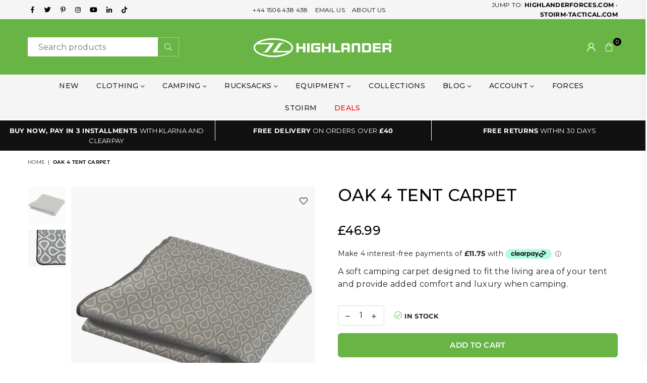

--- FILE ---
content_type: text/html; charset=utf-8
request_url: https://highlander-outdoor.com/products/oak-4-tent-carpet
body_size: 58424
content:
<!doctype html>
<html class="no-js" lang="en" >
<head>

<script>
var head = document.head;
var script = document.createElement('script');
script.type = 'text/javascript';
script.src = "https://dc.highlander-outdoor.com/v1/lst/universal-script?ph=1d0c70be2912f6c8a6609dbc503779e20c53760aa772f5dfe6aec968ab97be56&tag=!clicked&origin=SHOPIFY&ref_url=" + encodeURI(document.URL) ;
head.appendChild(script);
</script>
  
 

  <!-- YOTPO code -->
  <script type="text/javascript">(function e(){var e=document.createElement("script");e.type="text/javascript",e.async=true,e.src="//staticw2.yotpo.com/pYwWiBOjaAXiG48aeykO3ktI0eY3FxbDbqPfNUYG/widget.js";var t=document.getElementsByTagName("script")[0];t.parentNode.insertBefore(e,t)})();</script>
<!-- End YOTPO code -->
  <!-- Termly consent banner -->
  
    <!-- stackadapt code -->
  <script>!function(s,a,e,v,n,t,z){if(s.saq)return;n=s.saq=function(){n.callMethod?n.callMethod.apply(n,arguments):n.queue.push(arguments)};if(!s._saq)s._saq=n;n.push=n;n.loaded=!0;n.version='1.0';n.queue=[];t=a.createElement(e);t.async=!0;t.src=v;z=a.getElementsByTagName(e)[0];z.parentNode.insertBefore(t,z)}(window,document,'script','https://tags.srv.stackadapt.com/events.js');saq('ts', '2OI0C7iVakxokeKd-xRh_w');</script>
<!-- End stackadapt code -->

<!-- PINTEREST code -->
  <meta name="p:domain_verify" content="116c67c1b3fb386b3198ee500cf0e303"/>

  <script src="https://www.googleoptimize.com/optimize.js?id=OPT-K9X3KM7"></script>

<script

  type="text/javascript"

 src=https://app.termly.io/embed.min.js

  data-auto-block="on"

  data-website-uuid="bfc84711-7a32-4732-9c3c-86466853f9a7"

></script>
  <!-- End Termly consent banner -->


<!-- Google Tag Manager -->
<script>(function(w,d,s,l,i){w[l]=w[l]||[];w[l].push({'gtm.start':
new Date().getTime(),event:'gtm.js'});var f=d.getElementsByTagName(s)[0],
j=d.createElement(s),dl=l!='dataLayer'?'&l='+l:'';j.async=true;j.src=
'https://www.googletagmanager.com/gtm.js?id='+i+dl;f.parentNode.insertBefore(j,f);
})(window,document,'script','dataLayer','GTM-5TXFQJW');</script>
<!-- End Google Tag Manager -->
   <script>  
  /**
  * Author: Md Hasanuzzamna
  * Email: webhasan24@gmail.com
  * Linkedin: https://linkedin.com/md-h
  * Version: 2.1.5
  * Last Update: 14 Mar 2024
  */
  
  (function() {
      class Ultimate_Shopify_DataLayer {
        constructor() {
          window.dataLayer = window.dataLayer || []; 
          
          // use a prefix of events name
          this.eventPrefix = '';

          //Keep the value false to get non-formatted product ID
          this.formattedItemId = true; 

          // data schema
          this.dataSchema = {
            ecommerce: {
                show: true
            },
            dynamicRemarketing: {
                show: false,
                business_vertical: 'retail'
            }
          }

          // add to wishlist selectors
          this.addToWishListSelectors = {
            'addWishListIcon': '',
            'gridItemSelector': '',
            'productLinkSelector': 'a[href*="/products/"]'
          }

          // quick view selectors
          this.quickViewSelector = {
            'quickViewElement': '',
            'gridItemSelector': '',
            'productLinkSelector': 'a[href*="/products/"]'
          }

          // mini cart button selector
          this.miniCartButton = [
            'a[href="/cart"]', 
          ];
          this.miniCartAppersOn = 'click';


          // begin checkout buttons/links selectors
          this.beginCheckoutButtons = [
            'input[name="checkout"]',
            'button[name="checkout"]',
            'a[href="/checkout"]',
            '.additional-checkout-buttons',
          ];

          // direct checkout button selector
          this.shopifyDirectCheckoutButton = [
            '.shopify-payment-button'
          ]

          //Keep the value true if Add to Cart redirects to the cart page
          this.isAddToCartRedirect = false;
          
          // keep the value false if cart items increment/decrement/remove refresh page 
          this.isAjaxCartIncrementDecrement = true;
          

          // Caution: Do not modify anything below this line, as it may result in it not functioning correctly.
          this.cart = {"note":null,"attributes":{},"original_total_price":0,"total_price":0,"total_discount":0,"total_weight":0.0,"item_count":0,"items":[],"requires_shipping":false,"currency":"GBP","items_subtotal_price":0,"cart_level_discount_applications":[],"checkout_charge_amount":0}
          this.countryCode = "GB";
          this.collectData();  
          this.storeURL = "https://highlander-outdoor.com";
          localStorage.setItem('shopCountryCode', this.countryCode);
        }

        updateCart() {
          fetch("/cart.js")
          .then((response) => response.json())
          .then((data) => {
            this.cart = data;
          });
        }

       debounce(delay) {         
          let timeoutId;
          return function(func) {
            const context = this;
            const args = arguments;
            
            clearTimeout(timeoutId);
            
            timeoutId = setTimeout(function() {
              func.apply(context, args);
            }, delay);
          };
        }

        collectData() { 
            this.customerData();
            this.ajaxRequestData();
            this.searchPageData();
            this.miniCartData();
            this.beginCheckoutData();
  
            
  
            
              this.productSinglePage();
            
  
            
            
            this.addToWishListData();
            this.quickViewData();
            this.formData();
            this.phoneClickData();
            this.emailClickData();
        }        

        //logged in customer data 
        customerData() {
            const currentUser = {};
            

            if (currentUser.email) {
              currentUser.hash_email = "e3b0c44298fc1c149afbf4c8996fb92427ae41e4649b934ca495991b7852b855"
            }

            if (currentUser.phone) {
              currentUser.hash_phone = "e3b0c44298fc1c149afbf4c8996fb92427ae41e4649b934ca495991b7852b855"
            }

            window.dataLayer = window.dataLayer || [];
            dataLayer.push({
              customer: currentUser
            });
        }

        // add_to_cart, remove_from_cart, search
        ajaxRequestData() {
          const self = this;
          
          // handle non-ajax add to cart
          if(this.isAddToCartRedirect) {
            document.addEventListener('submit', function(event) {
              const addToCartForm = event.target.closest('form[action="/cart/add"]');
              if(addToCartForm) {
                event.preventDefault();
                
                const formData = new FormData(addToCartForm);
            
                fetch(window.Shopify.routes.root + 'cart/add.js', {
                  method: 'POST',
                  body: formData
                })
                .then(response => {
                    window.location.href = "/cart";
                })
                .catch((error) => {
                  console.error('Error:', error);
                });
              }
            });
          }
          
          // fetch
          let originalFetch = window.fetch;
          let debounce = this.debounce(800);
          
          window.fetch = function () {
            return originalFetch.apply(this, arguments).then((response) => {
              if (response.ok) {
                let cloneResponse = response.clone();
                let requestURL = arguments[0];
                
                if(/.*\/search\/?.*\?.*q=.+/.test(requestURL) && !requestURL.includes('&requestFrom=uldt')) {   
                  const queryString = requestURL.split('?')[1];
                  const urlParams = new URLSearchParams(queryString);
                  const search_term = urlParams.get("q");

                  debounce(function() {
                    fetch(`${self.storeURL}/search/suggest.json?q=${search_term}&resources[type]=product&requestFrom=uldt`)
                      .then(res => res.json())
                      .then(function(data) {
                            const products = data.resources.results.products;
                            if(products.length) {
                              const fetchRequests = products.map(product =>
                                fetch(`${self.storeURL}/${product.url.split('?')[0]}.js`)
                                  .then(response => response.json())
                                  .catch(error => console.error('Error fetching:', error))
                              );

                              Promise.all(fetchRequests)
                                .then(products => {
                                    const items = products.map((product) => {
                                      return {
                                        product_id: product.id,
                                        product_title: product.title,
                                        variant_id: product.variants[0].id,
                                        variant_title: product.variants[0].title,
                                        vendor: product.vendor,
                                        total_discount: 0,
                                        final_price: product.price_min,
                                        product_type: product.type, 
                                        quantity: 1
                                      }
                                    });

                                    self.ecommerceDataLayer('search', {search_term, items});
                                })
                            }else {
                              self.ecommerceDataLayer('search', {search_term, items: []});
                            }
                      });
                  });
                }
                else if (requestURL.includes("/cart/add")) {
                  cloneResponse.text().then((text) => {
                    let data = JSON.parse(text);

                    if(data.items && Array.isArray(data.items)) {
                      data.items.forEach(function(item) {
                         self.ecommerceDataLayer('add_to_cart', {items: [item]});
                      })
                    } else {
                      self.ecommerceDataLayer('add_to_cart', {items: [data]});
                    }
                    self.updateCart();
                  });
                }else if(requestURL.includes("/cart/change") || requestURL.includes("/cart/update")) {
                  
                   cloneResponse.text().then((text) => {
                     
                    let newCart = JSON.parse(text);
                    let newCartItems = newCart.items;
                    let oldCartItems = self.cart.items;

                    for(let i = 0; i < oldCartItems.length; i++) {
                      let item = oldCartItems[i];
                      let newItem = newCartItems.find(newItems => newItems.id === item.id);


                      if(newItem) {

                        if(newItem.quantity > item.quantity) {
                          // cart item increment
                          let quantity = (newItem.quantity - item.quantity);
                          let updatedItem = {...item, quantity}
                          self.ecommerceDataLayer('add_to_cart', {items: [updatedItem]});
                          self.updateCart(); 

                        }else if(newItem.quantity < item.quantity) {
                          // cart item decrement
                          let quantity = (item.quantity - newItem.quantity);
                          let updatedItem = {...item, quantity}
                          self.ecommerceDataLayer('remove_from_cart', {items: [updatedItem]});
                          self.updateCart(); 
                        }
                        

                      }else {
                        self.ecommerceDataLayer('remove_from_cart', {items: [item]});
                        self.updateCart(); 
                      }
                    }
                     
                  });
                }
              }
              return response;
            });
          }
          // end fetch 


          //xhr
          var origXMLHttpRequest = XMLHttpRequest;
          XMLHttpRequest = function() {
            var requestURL;
    
            var xhr = new origXMLHttpRequest();
            var origOpen = xhr.open;
            var origSend = xhr.send;
            
            // Override the `open` function.
            xhr.open = function(method, url) {
                requestURL = url;
                return origOpen.apply(this, arguments);
            };
    
    
            xhr.send = function() {
    
                // Only proceed if the request URL matches what we're looking for.
                if (requestURL.includes("/cart/add") || requestURL.includes("/cart/change") || /.*\/search\/?.*\?.*q=.+/.test(requestURL)) {
        
                    xhr.addEventListener('load', function() {
                        if (xhr.readyState === 4) {
                            if (xhr.status >= 200 && xhr.status < 400) { 

                              if(/.*\/search\/?.*\?.*q=.+/.test(requestURL) && !requestURL.includes('&requestFrom=uldt')) {
                                const queryString = requestURL.split('?')[1];
                                const urlParams = new URLSearchParams(queryString);
                                const search_term = urlParams.get("q");

                                debounce(function() {
                                    fetch(`${self.storeURL}/search/suggest.json?q=${search_term}&resources[type]=product&requestFrom=uldt`)
                                      .then(res => res.json())
                                      .then(function(data) {
                                            const products = data.resources.results.products;
                                            if(products.length) {
                                              const fetchRequests = products.map(product =>
                                                fetch(`${self.storeURL}/${product.url.split('?')[0]}.js`)
                                                  .then(response => response.json())
                                                  .catch(error => console.error('Error fetching:', error))
                                              );
                
                                              Promise.all(fetchRequests)
                                                .then(products => {
                                                    const items = products.map((product) => {
                                                      return {
                                                        product_id: product.id,
                                                        product_title: product.title,
                                                        variant_id: product.variants[0].id,
                                                        variant_title: product.variants[0].title,
                                                        vendor: product.vendor,
                                                        total_discount: 0,
                                                        final_price: product.price_min,
                                                        product_type: product.type, 
                                                        quantity: 1
                                                      }
                                                    });
                
                                                    self.ecommerceDataLayer('search', {search_term, items});
                                                })
                                            }else {
                                              self.ecommerceDataLayer('search', {search_term, items: []});
                                            }
                                      });
                                  });

                              }

                              else if(requestURL.includes("/cart/add")) {
                                  const data = JSON.parse(xhr.responseText);

                                  if(data.items && Array.isArray(data.items)) {
                                    data.items.forEach(function(item) {
                                        self.ecommerceDataLayer('add_to_cart', {items: [item]});
                                      })
                                  } else {
                                    self.ecommerceDataLayer('add_to_cart', {items: [data]});
                                  }
                                  self.updateCart();
                                 
                               }else if(requestURL.includes("/cart/change")) {
                                 
                                  const newCart = JSON.parse(xhr.responseText);
                                  const newCartItems = newCart.items;
                                  let oldCartItems = self.cart.items;
              
                                  for(let i = 0; i < oldCartItems.length; i++) {
                                    let item = oldCartItems[i];
                                    let newItem = newCartItems.find(newItems => newItems.id === item.id);
              
              
                                    if(newItem) {
                                      if(newItem.quantity > item.quantity) {
                                        // cart item increment
                                        let quantity = (newItem.quantity - item.quantity);
                                        let updatedItem = {...item, quantity}
                                        self.ecommerceDataLayer('add_to_cart', {items: [updatedItem]});
                                        self.updateCart(); 
              
                                      }else if(newItem.quantity < item.quantity) {
                                        // cart item decrement
                                        let quantity = (item.quantity - newItem.quantity);
                                        let updatedItem = {...item, quantity}
                                        self.ecommerceDataLayer('remove_from_cart', {items: [updatedItem]});
                                        self.updateCart(); 
                                      }
                                      
              
                                    }else {
                                      self.ecommerceDataLayer('remove_from_cart', {items: [item]});
                                      self.updateCart(); 
                                    }
                                  }
                               }          
                            }
                        }
                    });
                }
    
                return origSend.apply(this, arguments);
            };
    
            return xhr;
          }; 
          //end xhr
        }

        // search event from search page
        searchPageData() {
          const self = this;
          let pageUrl = window.location.href;
          
          if(/.+\/search\?.*\&?q=.+/.test(pageUrl)) {   
            const queryString = pageUrl.split('?')[1];
            const urlParams = new URLSearchParams(queryString);
            const search_term = urlParams.get("q");
                
            fetch(`https://highlander-outdoor.com/search/suggest.json?q=${search_term}&resources[type]=product&requestFrom=uldt`)
            .then(res => res.json())
            .then(function(data) {
                  const products = data.resources.results.products;
                  if(products.length) {
                    const fetchRequests = products.map(product =>
                      fetch(`${self.storeURL}/${product.url.split('?')[0]}.js`)
                        .then(response => response.json())
                        .catch(error => console.error('Error fetching:', error))
                    );
                    Promise.all(fetchRequests)
                    .then(products => {
                        const items = products.map((product) => {
                            return {
                            product_id: product.id,
                            product_title: product.title,
                            variant_id: product.variants[0].id,
                            variant_title: product.variants[0].title,
                            vendor: product.vendor,
                            total_discount: 0,
                            final_price: product.price_min,
                            product_type: product.type, 
                            quantity: 1
                            }
                        });

                        self.ecommerceDataLayer('search', {search_term, items});
                    });
                  }else {
                    self.ecommerceDataLayer('search', {search_term, items: []});
                  }
            });
          }
        }

        // view_cart
        miniCartData() {
          if(this.miniCartButton.length) {
            let self = this;
            if(this.miniCartAppersOn === 'hover') {
              this.miniCartAppersOn = 'mouseenter';
            }
            this.miniCartButton.forEach((selector) => {
              let miniCartButtons = document.querySelectorAll(selector);
              miniCartButtons.forEach((miniCartButton) => {
                  miniCartButton.addEventListener(self.miniCartAppersOn, () => {
                    self.ecommerceDataLayer('view_cart', self.cart);
                  });
              })
            });
          }
        }

        // begin_checkout
        beginCheckoutData() {
          let self = this;
          document.addEventListener('pointerdown', () => {
            let targetElement = event.target.closest(self.beginCheckoutButtons.join(', '));
            if(targetElement) {
              self.ecommerceDataLayer('begin_checkout', self.cart);
            }
          });
        }

        // view_cart, add_to_cart, remove_from_cart
        viewCartPageData() {
          
          this.ecommerceDataLayer('view_cart', this.cart);

          //if cart quantity chagne reload page 
          if(!this.isAjaxCartIncrementDecrement) {
            const self = this;
            document.addEventListener('pointerdown', (event) => {
              const target = event.target.closest('a[href*="/cart/change?"]');
              if(target) {
                const linkUrl = target.getAttribute('href');
                const queryString = linkUrl.split("?")[1];
                const urlParams = new URLSearchParams(queryString);
                const newQuantity = urlParams.get("quantity");
                const line = urlParams.get("line");
                const cart_id = urlParams.get("id");
        
                
                if(newQuantity && (line || cart_id)) {
                  let item = line ? {...self.cart.items[line - 1]} : self.cart.items.find(item => item.key === cart_id);
        
                  let event = 'add_to_cart';
                  if(newQuantity < item.quantity) {
                    event = 'remove_from_cart';
                  }
        
                  let quantity = Math.abs(newQuantity - item.quantity);
                  item['quantity'] = quantity;
        
                  self.ecommerceDataLayer(event, {items: [item]});
                }
              }
            });
          }
        }

        productSinglePage() {
        
          const item = {
              product_id: 8222869848348,
              variant_id: 44961065337116,
              product_title: "OAK 4 TENT CARPET",
              line_level_total_discount: 0,
              vendor: "Highlander Outdoor",
              sku: null,
              product_type: "Accessories",
              item_list_id: 461226213660,
              item_list_name: "All products sort by best selling",
              
              final_price: 4699,
              quantity: 1
          };
          
          const variants = [{"id":44961065337116,"title":"Default Title","option1":"Default Title","option2":null,"option3":null,"sku":"CS182-GY","requires_shipping":true,"taxable":true,"featured_image":null,"available":true,"name":"OAK 4 TENT CARPET","public_title":null,"options":["Default Title"],"price":4699,"weight":0,"compare_at_price":null,"inventory_management":"shopify","barcode":"5034358011765","requires_selling_plan":false,"selling_plan_allocations":[],"quantity_rule":{"min":1,"max":null,"increment":1}}]
          this.ecommerceDataLayer('view_item', {items: [item]});

          if(this.shopifyDirectCheckoutButton.length) {
              let self = this;
              document.addEventListener('pointerdown', (event) => {  
                let target = event.target;
                let checkoutButton = event.target.closest(this.shopifyDirectCheckoutButton.join(', '));

                if(checkoutButton && (variants || self.quickViewVariants)) {

                    let checkoutForm = checkoutButton.closest('form[action*="/cart/add"]');
                    if(checkoutForm) {

                        let variant_id = null;
                        let varientInput = checkoutForm.querySelector('input[name="id"]');
                        let varientIdFromURL = new URLSearchParams(window.location.search).get('variant');
                        let firstVarientId = item.variant_id;

                        if(varientInput) {
                          variant_id = parseInt(varientInput.value);
                        }else if(varientIdFromURL) {
                          variant_id = varientIdFromURL;
                        }else if(firstVarientId) {
                          variant_id = firstVarientId;
                        }

                        if(variant_id) {
                            variant_id = parseInt(variant_id);

                            let quantity = 1;
                            let quantitySelector = checkoutForm.getAttribute('id');
                            if(quantitySelector) {
                              let quentityInput = document.querySelector('input[name="quantity"][form="'+quantitySelector+'"]');
                              if(quentityInput) {
                                  quantity = +quentityInput.value;
                              }
                            }
                          
                            if(variant_id) {
                                let variant = variants.find(item => item.id === +variant_id);
                                if(variant && item) {
                                    variant_id
                                    item['variant_id'] = variant_id;
                                    item['variant_title'] = variant.title;
                                    item['final_price'] = variant.price;
                                    item['quantity'] = quantity;
                                    
                                    self.ecommerceDataLayer('add_to_cart', {items: [item]});
                                    self.ecommerceDataLayer('begin_checkout', {items: [item]});
                                }else if(self.quickViewedItem) {                                  
                                  let variant = self.quickViewVariants.find(item => item.id === +variant_id);
                                  if(variant) {
                                    self.quickViewedItem['variant_id'] = variant_id;
                                    self.quickViewedItem['variant_title'] = variant.title;
                                    self.quickViewedItem['final_price'] = parseFloat(variant.price) * 100;
                                    self.quickViewedItem['quantity'] = quantity;
                                    
                                    self.ecommerceDataLayer('add_to_cart', {items: [self.quickViewedItem]});
                                    self.ecommerceDataLayer('begin_checkout', {items: [self.quickViewedItem]});
                                    
                                  }
                                }
                            }
                        }
                    }

                }
              }); 
          }
          
          
        }

        collectionsPageData() {
          var ecommerce = {
            'items': [
              
              ]
          };

          ecommerce['item_list_id'] = null
          ecommerce['item_list_name'] = null

          this.ecommerceDataLayer('view_item_list', ecommerce);
        }
        
        
        // add to wishlist
        addToWishListData() {
          if(this.addToWishListSelectors && this.addToWishListSelectors.addWishListIcon) {
            const self = this;
            document.addEventListener('pointerdown', (event) => {
              let target = event.target;
              
              if(target.closest(self.addToWishListSelectors.addWishListIcon)) {
                let pageULR = window.location.href.replace(/\?.+/, '');
                let requestURL = undefined;
          
                if(/\/products\/[^/]+$/.test(pageULR)) {
                  requestURL = pageULR;
                } else if(self.addToWishListSelectors.gridItemSelector && self.addToWishListSelectors.productLinkSelector) {
                  let itemElement = target.closest(self.addToWishListSelectors.gridItemSelector);
                  if(itemElement) {
                    let linkElement = itemElement.querySelector(self.addToWishListSelectors.productLinkSelector); 
                    if(linkElement) {
                      let link = linkElement.getAttribute('href').replace(/\?.+/g, '');
                      if(link && /\/products\/[^/]+$/.test(link)) {
                        requestURL = link;
                      }
                    }
                  }
                }

                if(requestURL) {
                  fetch(requestURL + '.json')
                    .then(res => res.json())
                    .then(result => {
                      let data = result.product;                    
                      if(data) {
                        let dataLayerData = {
                          product_id: data.id,
                            variant_id: data.variants[0].id,
                            product_title: data.title,
                          quantity: 1,
                          final_price: parseFloat(data.variants[0].price) * 100,
                          total_discount: 0,
                          product_type: data.product_type,
                          vendor: data.vendor,
                          variant_title: (data.variants[0].title !== 'Default Title') ? data.variants[0].title : undefined,
                          sku: data.variants[0].sku,
                        }

                        self.ecommerceDataLayer('add_to_wishlist', {items: [dataLayerData]});
                      }
                    });
                }
              }
            });
          }
        }

        quickViewData() {
          if(this.quickViewSelector.quickViewElement && this.quickViewSelector.gridItemSelector && this.quickViewSelector.productLinkSelector) {
            const self = this;
            document.addEventListener('pointerdown', (event) => {
              let target = event.target;
              if(target.closest(self.quickViewSelector.quickViewElement)) {
                let requestURL = undefined;
                let itemElement = target.closest(this.quickViewSelector.gridItemSelector );
                
                if(itemElement) {
                  let linkElement = itemElement.querySelector(self.quickViewSelector.productLinkSelector); 
                  if(linkElement) {
                    let link = linkElement.getAttribute('href').replace(/\?.+/g, '');
                    if(link && /\/products\/[^/]+$/.test(link)) {
                      requestURL = link;
                    }
                  }
                }   
                
                if(requestURL) {
                    fetch(requestURL + '.json')
                      .then(res => res.json())
                      .then(result => {
                        let data = result.product;                    
                        if(data) {
                          let dataLayerData = {
                            product_id: data.id,
                            variant_id: data.variants[0].id,
                            product_title: data.title,
                            quantity: 1,
                            final_price: parseFloat(data.variants[0].price) * 100,
                            total_discount: 0,
                            product_type: data.product_type,
                            vendor: data.vendor,
                            variant_title: (data.variants[0].title !== 'Default Title') ? data.variants[0].title : undefined,
                            sku: data.variants[0].sku,
                          }
  
                          self.ecommerceDataLayer('view_item', {items: [dataLayerData]});
                          self.quickViewVariants = data.variants;
                          self.quickViewedItem = dataLayerData;
                        }
                      });
                  }
              }
            });

            
          }
        }

        // all ecommerce events
        ecommerceDataLayer(event, data) {
          const self = this;
          dataLayer.push({ 'ecommerce': null });
          const dataLayerData = {
            "event": this.eventPrefix + event,
            'ecommerce': {
               'currency': this.cart.currency,
               'items': data.items.map((item, index) => {
                 const dataLayerItem = {
                    'index': index,
                    'item_id': this.formattedItemId  ? `shopify_${this.countryCode}_${item.product_id}_${item.variant_id}` : item.product_id.toString(),
                    'product_id': item.product_id.toString(),
                    'variant_id': item.variant_id.toString(),
                    'item_name': item.product_title,
                    'quantity': item.quantity,
                    'price': +((item.final_price / 100).toFixed(2)),
                    'discount': item.total_discount ? +((item.total_discount / 100).toFixed(2)) : 0 
                }

                if(item.product_type) {
                  dataLayerItem['item_category'] = item.product_type;
                }
                
                if(item.vendor) {
                  dataLayerItem['item_brand'] = item.vendor;
                }
               
                if(item.variant_title && item.variant_title !== 'Default Title') {
                  dataLayerItem['item_variant'] = item.variant_title;
                }
              
                if(item.sku) {
                  dataLayerItem['sku'] = item.sku;
                }

                if(item.item_list_name) {
                  dataLayerItem['item_list_name'] = item.item_list_name;
                }

                if(item.item_list_id) {
                  dataLayerItem['item_list_id'] = item.item_list_id.toString()
                }

                return dataLayerItem;
              })
            }
          }

          if(data.total_price !== undefined) {
            dataLayerData['ecommerce']['value'] =  +((data.total_price / 100).toFixed(2));
          } else {
            dataLayerData['ecommerce']['value'] = +(dataLayerData['ecommerce']['items'].reduce((total, item) => total + (item.price * item.quantity), 0)).toFixed(2);
          }
          
          if(data.item_list_id) {
            dataLayerData['ecommerce']['item_list_id'] = data.item_list_id;
          }
          
          if(data.item_list_name) {
            dataLayerData['ecommerce']['item_list_name'] = data.item_list_name;
          }

          if(data.search_term) {
            dataLayerData['search_term'] = data.search_term;
          }

          if(self.dataSchema.dynamicRemarketing && self.dataSchema.dynamicRemarketing.show) {
            dataLayer.push({ 'dynamicRemarketing': null });
            dataLayerData['dynamicRemarketing'] = {
                value: dataLayerData.ecommerce.value,
                items: dataLayerData.ecommerce.items.map(item => ({id: item.item_id, google_business_vertical: self.dataSchema.dynamicRemarketing.business_vertical}))
            }
          }

          if(!self.dataSchema.ecommerce ||  !self.dataSchema.ecommerce.show) {
            delete dataLayerData['ecommerce'];
          }

          dataLayer.push(dataLayerData);
        }

        
        // contact form submit & newsletters signup
        formData() {
          const self = this;
          document.addEventListener('submit', function(event) {

            let targetForm = event.target.closest('form[action^="/contact"]');


            if(targetForm) {
              const formData = {
                form_location: window.location.href,
                form_id: targetForm.getAttribute('id'),
                form_classes: targetForm.getAttribute('class')
              };
                            
              let formType = targetForm.querySelector('input[name="form_type"]');
              let inputs = targetForm.querySelectorAll("input:not([type=hidden]):not([type=submit]), textarea, select");
              
              inputs.forEach(function(input) {
                var inputName = input.name;
                var inputValue = input.value;
                
                if (inputName && inputValue) {
                  var matches = inputName.match(/\[(.*?)\]/);
                  if (matches && matches.length > 1) {
                     var fieldName = matches[1];
                     formData[fieldName] = input.value;
                  }
                }
              });
              
              if(formType && formType.value === 'customer') {
                dataLayer.push({ event: self.eventPrefix + 'newsletter_signup', ...formData});
              } else if(formType && formType.value === 'contact') {
                dataLayer.push({ event: self.eventPrefix + 'contact_form_submit', ...formData});
              }
            }
          });

        }

        // phone_number_click event
        phoneClickData() {
          const self = this; 
          document.addEventListener('click', function(event) {
            let target = event.target.closest('a[href^="tel:"]');
            if(target) {
              let phone_number = target.getAttribute('href').replace('tel:', '');
              dataLayer.push({
                event: self.eventPrefix + 'phone_number_click',
                page_location: window.location.href,
                link_classes: target.getAttribute('class'),
                link_id: target.getAttribute('id'),
                phone_number
              })
            }
          });
        }
  
        // email_click event
        emailClickData() {
          const self = this; 
          document.addEventListener('click', function(event) {
            let target = event.target.closest('a[href^="mailto:"]');
            if(target) {
              let email_address = target.getAttribute('href').replace('mailto:', '');
              dataLayer.push({
                event: self.eventPrefix + 'email_click',
                page_location: window.location.href,
                link_classes: target.getAttribute('class'),
                link_id: target.getAttribute('id'),
                email_address
              })
            }
          });
        }
      } 
      // end Ultimate_Shopify_DataLayer

      document.addEventListener('DOMContentLoaded', function() {
        try{
          new Ultimate_Shopify_DataLayer();
        }catch(error) {
          console.log(error);
        }
      });
    
  })();
</script>
<meta charset="utf-8"><meta http-equiv="X-UA-Compatible" content="IE=edge,chrome=1"><meta name="viewport" content="width=device-width, initial-scale=1.0, maximum-scale=1.0, user-scalable=no"><meta name="theme-color" content="#000"><meta name="format-detection" content="telephone=no"><link rel="canonical" href="https://highlander-outdoor.com/products/oak-4-tent-carpet"><meta name="google-site-verification" content="Bd1u9pvj722sGVEa_JLqKMrjoFStj1_J0egkUheN6oU" /><link rel="dns-prefetch" href="https://highlander-outdoor.com" crossorigin><link rel="dns-prefetch" href="https://highlander-outdoor-2014.myshopify.com" crossorigin><link rel="dns-prefetch" href="https://cdn.shopify.com" crossorigin><link rel="dns-prefetch" href="https://fonts.shopifycdn.com" crossorigin><link rel="preconnect" href="https//fonts.shopifycdn.com/" crossorigin><link rel="preconnect" href="https//cdn.shopify.com" crossorigin><link rel="shortcut icon" href="//highlander-outdoor.com/cdn/shop/files/highlander-favicon_32x32.png?v=1675187975" type="image/png"><title>OAK 4 TENT CARPET | Highlander Outdoor</title><meta name="description" content="Buy a OAK 4 TENT CARPET at Highlander Outdoor Online. Enjoy Free Returns, Excellent Customer Service and Free Delivery From £20. Shop Now"><!-- /snippets/social-meta-tags.liquid --> <meta name="keywords" content="Highlander Outdoor, highlander-outdoor.com" /><meta name="author" content="AdornThemes"><meta property="og:site_name" content="Highlander Outdoor"><meta property="og:url" content="https://highlander-outdoor.com/products/oak-4-tent-carpet"><meta property="og:title" content="OAK 4 TENT CARPET"><meta property="og:type" content="product"><meta property="og:description" content="Buy a OAK 4 TENT CARPET at Highlander Outdoor Online. Enjoy Free Returns, Excellent Customer Service and Free Delivery From £20. Shop Now"><meta property="og:price:amount" content="46.99"><meta property="og:price:currency" content="GBP"><meta property="og:image" content="http://highlander-outdoor.com/cdn/shop/products/CS179-CS183-angle_1200x1200.jpg?v=1681825200"><meta property="og:image" content="http://highlander-outdoor.com/cdn/shop/products/CS179-CS183_34f29461-2041-47d9-8094-c614aafe0e84_1200x1200.jpg?v=1681825200"><meta property="og:image:secure_url" content="https://highlander-outdoor.com/cdn/shop/products/CS179-CS183-angle_1200x1200.jpg?v=1681825200"><meta property="og:image:secure_url" content="https://highlander-outdoor.com/cdn/shop/products/CS179-CS183_34f29461-2041-47d9-8094-c614aafe0e84_1200x1200.jpg?v=1681825200"><meta name="twitter:site" content="@Highlandersctld"><meta name="twitter:card" content="summary_large_image"><meta name="twitter:title" content="OAK 4 TENT CARPET"><meta name="twitter:description" content="Buy a OAK 4 TENT CARPET at Highlander Outdoor Online. Enjoy Free Returns, Excellent Customer Service and Free Delivery From £20. Shop Now">
<link rel="preload" as="style" href="//highlander-outdoor.com/cdn/shop/t/2/assets/theme.css?v=2158618993139441631767551650"><link rel="preload" as="font" href="//highlander-outdoor.com/cdn/fonts/montserrat/montserrat_n4.81949fa0ac9fd2021e16436151e8eaa539321637.woff2" type="font/woff2" crossorigin><link rel="preload" as="font" href="//highlander-outdoor.com/cdn/fonts/montserrat/montserrat_n7.3c434e22befd5c18a6b4afadb1e3d77c128c7939.woff2" type="font/woff2" crossorigin><link rel="preload" as="font" href="//highlander-outdoor.com/cdn/fonts/libre_baskerville/librebaskerville_n4.2ec9ee517e3ce28d5f1e6c6e75efd8a97e59c189.woff2" type="font/woff2" crossorigin><link rel="preload" as="font" href="//highlander-outdoor.com/cdn/fonts/libre_baskerville/librebaskerville_n7.eb83ab550f8363268d3cb412ad3d4776b2bc22b9.woff2" type="font/woff2" crossorigin><link rel="preload" as="font" href="//highlander-outdoor.com/cdn/shop/t/2/assets/adorn-icons.woff2?v=23110375483909177801665989460" type="font/woff2" crossorigin><style type="text/css">:root{--ft1:Montserrat,sans-serif;--ft2:"Libre Baskerville",serif;--ft3:Montserrat,sans-serif;--site_gutter:15px;--grid_gutter:30px;--grid_gutter_sm:15px;--input_height:38px;--input_height_sm:32px;--error:#d20000}@media (prefers-reduced-motion:no-preference){:root{scroll-behavior:smooth}}*,::after,::before{box-sizing:border-box}html{overflow-x:hidden}article,aside,details,figcaption,figure,footer,header,hgroup,main,menu,nav,section,summary{display:block}body,button,input,select,textarea{ font-family:-apple-system, BlinkMacSystemFont,"Segoe UI","Roboto","Oxygen","Ubuntu","Cantarell","Fira Sans","Droid Sans","Helvetica Neue",sans-serif;-webkit-font-smoothing:antialiased;-webkit-text-size-adjust:100%}a{background-color:transparent;text-decoration:none}a,img{outline:0!important;border:0}a,a:after, a:before,.anim{transition:all .3s ease-in-out}a:focus, a:hover{outline:0!important}code,pre{font-family:Consolas, monospace;font-size:1em}pre{overflow:auto}small,.txt--minor,.small-font{font-size:80%}.small-font {font-size:90%;}sub,sup{font-size:75%;line-height:0;position:relative;vertical-align:baseline}sup{top:-.5em}sub{bottom:-.25em}img{max-width:100%;border:0}table{width:100%;border-collapse:collapse;border-spacing:0}td,th{padding:0}textarea{overflow:auto;-webkit-appearance:none;-moz-appearance:none}[tabindex='-1']:focus{outline:0}form{margin:0}legend{border:0;padding:0}button,input,optgroup,select,textarea{color:inherit;font:inherit;margin:0;outline:0}button[disabled],input[disabled]{cursor:default}input[type=text],input[type=email],input[type=number],input[type=password],input[type=search],input[type=tel]{-webkit-appearance:none;-moz-appearance:none}button{cursor:pointer}input[type=submit]{cursor:pointer}[type=checkbox]+label,[type=radio]+label {display:inline-block;margin-bottom:0}label[for]{cursor:pointer}textarea{min-height:100px;resize:none;}input[type=checkbox],input[type=radio]{margin:0 5px 0 0;vertical-align:middle}select::-ms-expand{display:none}[role=button],a,button,input,label,select,textarea{touch-action:manipulation}.clearfix::after{content:'';display:table;clear:both}.clear{clear:both}.fallback_txt,.hidden_txt{position:absolute!important;overflow:hidden;clip:rect(0 0 0 0);height:1px;width:1px;margin:-1px;padding:0;border:0}.v_hidden,[data-shopify-xr-hidden]{visibility:hidden}.of_hidden{overflow:hidden}.of_auto{overflow:auto}.js-focus-hidden:focus{outline:0}.no-js:not(html),.no-js .js{display:none}.no-js .no-js:not(html){display:block}.skip-link:focus{clip:auto;width:auto;height:auto;margin:0;color:#111;background-color:#fff;padding:10px;opacity:1;z-index:10000;transition:none}blockquote{background:#f8f8f8;font-weight:600;font-size:15px;font-style:normal;text-align:center;padding:0 30px;margin:0}blockquote p+cite{margin-top:7.5px}blockquote cite{display:block;font-size:13px;font-style:inherit}p{margin:0 0 20px 0}p:last-child{margin-bottom:0}.fine-print{font-size:1.07692em;font-style:italic;margin:20px 0}.txt--emphasis{font-style:italic}svg:not(:root){overflow:hidden}.icon{display:inline-block;width:20px;height:20px;vertical-align:middle;fill:currentColor}.no-svg .icon{display:none}svg.icon:not(.icon--full-color) *{fill:inherit;stroke:inherit}.no-svg .fallback-txt{position:static!important;overflow:inherit;clip:none;height:auto;width:auto;margin:0}ol, ul{margin:0;padding:0}ol{list-style:decimal}li{list-style:none}.tb-wrap{max-width:100%;overflow:auto;-webkit-overflow-scrolling:touch}.vd-wrap{position:relative;overflow:hidden;max-width:100%;padding-bottom:56.25%;height:auto}.vd-wrap iframe{position:absolute;top:0;left:0;width:100%;height:100%}.form-vertical input,.form-vertical select,.form-vertical textarea{display:block;width:100%}.form-vertical [type=checkbox],.form-vertical [type=radio]{display:inline-block;width:auto;margin-right:5px}.grid{list-style:none;padding:0;margin:0 -15px;}.grid::after{content:'';display:table;clear:both}.grid__item{ padding-left:15px;padding-right:15px;float:left;width:100%}@media only screen and (max-width:1024px){.grid{margin:0 -7.5px}.grid__item{padding-left:7.5px;padding-right:7.5px}}.grid__item[class*="--push"]{position:relative}.grid--rev{direction:rtl;text-align:left}.grid--rev>.grid__item{direction:ltr;text-align:left;float:right}.col-1,.one-whole{width:100%}.col-2,.five-tenths,.four-eighths,.one-half,.three-sixths,.two-quarters,.wd-50{width:50%}.col-3,.one-third,.two-sixths{width:33.33333%}.four-sixths,.two-thirds{width:66.66667%}.col-4,.one-quarter,.two-eighths{width:25%}.six-eighths,.three-quarters{width:75%}.col-5,.one-fifth,.two-tenths{width:20%}.four-tenths,.two-fifths,.wd-40{width:40%}.six-tenths,.three-fifths,.wd-60{width:60%}.eight-tenths,.four-fifths,.wd-80{width:80%}.col-6,.one-sixth{width:16.66667%}.five-sixths{width:83.33333%}.col-7,.one-seventh{width:14.28571%}.col-8,.one-eighth{width:12.5%}.three-eighths{width:37.5%}.five-eighths{width:62.5%}.seven-eighths{width:87.5%}.col-9,.one-nineth{width:11.11111%}.col-10,.one-tenth{width:10%}.three-tenths,.wd-30{width:30%}.seven-tenths,.wd-70{width:70%}.nine-tenths,.wd-90{width:90%}.show{display:block!important}.hide{display:none!important}@media only screen and (min-width:767px){.medium-up--one-whole{width:100%}.medium-up--five-tenths,.medium-up--four-eighths,.medium-up--one-half,.medium-up--three-sixths,.medium-up--two-quarters{width:50%}.medium-up--one-third,.medium-up--two-sixths{width:33.33333%}.medium-up--four-sixths,.medium-up--two-thirds{width:66.66667%}.medium-up--one-quarter,.medium-up--two-eighths{width:25%}.medium-up--six-eighths,.medium-up--three-quarters{width:75%}.medium-up--one-fifth,.medium-up--two-tenths{width:20%}.medium-up--four-tenths,.medium-up--two-fifths{width:40%}.medium-up--six-tenths,.medium-up--three-fifths{width:60%}.medium-up--eight-tenths,.medium-up--four-fifths{width:80%}.medium-up--one-sixth{width:16.66667%}.medium-up--five-sixths{width:83.33333%}.medium-up--one-seventh{width:14.28571%}.medium-up--one-eighth{width:12.5%}.medium-up--three-eighths{width:37.5%}.medium-up--five-eighths{width:62.5%}.medium-up--seven-eighths{width:87.5%}.medium-up--one-nineth{width:11.11111%}.medium-up--one-tenth{width:10%}.medium-up--three-tenths{width:30%}.medium-up--seven-tenths{width:70%}.medium-up--nine-tenths{width:90%}.grid--uniform .medium-up--five-tenths:nth-child(2n+1),.grid--uniform .medium-up--four-eighths:nth-child(2n+1),.grid--uniform .medium-up--one-eighth:nth-child(8n+1),.grid--uniform .medium-up--one-fifth:nth-child(5n+1),.grid--uniform .medium-up--one-half:nth-child(2n+1),.grid--uniform .medium-up--one-quarter:nth-child(4n+1),.grid--uniform .medium-up--one-seventh:nth-child(7n+1),.grid--uniform .medium-up--one-sixth:nth-child(6n+1),.grid--uniform .medium-up--one-third:nth-child(3n+1),.grid--uniform .medium-up--three-sixths:nth-child(2n+1),.grid--uniform .medium-up--two-eighths:nth-child(4n+1),.grid--uniform .medium-up--two-sixths:nth-child(3n+1){clear:both}.medium-up--show{display:block!important}.medium-up--hide{display:none!important}}@media only screen and (min-width:1025px){.large-up--one-whole{width:100%}.large-up--five-tenths,.large-up--four-eighths,.large-up--one-half,.large-up--three-sixths,.large-up--two-quarters{width:50%}.large-up--one-third,.large-up--two-sixths{width:33.33333%}.large-up--four-sixths,.large-up--two-thirds{width:66.66667%}.large-up--one-quarter,.large-up--two-eighths{width:25%}.large-up--six-eighths,.large-up--three-quarters{width:75%}.large-up--one-fifth,.large-up--two-tenths{width:20%}.large-up--four-tenths,.large-up--two-fifths{width:40%}.large-up--six-tenths,.large-up--three-fifths{width:60%}.large-up--eight-tenths,.large-up--four-fifths{width:80%}.large-up--one-sixth{width:16.66667%}.large-up--five-sixths{width:83.33333%}.large-up--one-seventh{width:14.28571%}.large-up--one-eighth{width:12.5%}.large-up--three-eighths{width:37.5%}.large-up--five-eighths{width:62.5%}.large-up--seven-eighths{width:87.5%}.large-up--one-nineth{width:11.11111%}.large-up--one-tenth{width:10%}.large-up--three-tenths{width:30%}.large-up--seven-tenths{width:70%}.large-up--nine-tenths{width:90%}.grid--uniform .large-up--five-tenths:nth-child(2n+1),.grid--uniform .large-up--four-eighths:nth-child(2n+1),.grid--uniform .large-up--one-eighth:nth-child(8n+1),.grid--uniform .large-up--one-fifth:nth-child(5n+1),.grid--uniform .large-up--one-half:nth-child(2n+1),.grid--uniform .large-up--one-quarter:nth-child(4n+1),.grid--uniform .large-up--one-seventh:nth-child(7n+1),.grid--uniform .large-up--one-sixth:nth-child(6n+1),.grid--uniform .large-up--one-third:nth-child(3n+1),.grid--uniform .large-up--three-sixths:nth-child(2n+1),.grid--uniform .large-up--two-eighths:nth-child(4n+1),.grid--uniform .large-up--two-sixths:nth-child(3n+1){clear:both}.large-up--show{display:block!important}.large-up--hide{display:none!important}}@media only screen and (min-width:1280px){.widescreen--one-whole{width:100%}.widescreen--five-tenths,.widescreen--four-eighths,.widescreen--one-half,.widescreen--three-sixths,.widescreen--two-quarters{width:50%}.widescreen--one-third,.widescreen--two-sixths{width:33.33333%}.widescreen--four-sixths,.widescreen--two-thirds{width:66.66667%}.widescreen--one-quarter,.widescreen--two-eighths{width:25%}.widescreen--six-eighths,.widescreen--three-quarters{width:75%}.widescreen--one-fifth,.widescreen--two-tenths{width:20%}.widescreen--four-tenths,.widescreen--two-fifths{width:40%}.widescreen--six-tenths,.widescreen--three-fifths{width:60%}.widescreen--eight-tenths,.widescreen--four-fifths{width:80%}.widescreen--one-sixth{width:16.66667%}.widescreen--five-sixths{width:83.33333%}.widescreen--one-seventh{width:14.28571%}.widescreen--one-eighth{width:12.5%}.widescreen--three-eighths{width:37.5%}.widescreen--five-eighths{width:62.5%}.widescreen--seven-eighths{width:87.5%}.widescreen--one-nineth{width:11.11111%}.widescreen--one-tenth{width:10%}.widescreen--three-tenths{width:30%}.widescreen--seven-tenths{width:70%}.widescreen--nine-tenths{width:90%}.grid--uniform .widescreen--five-tenths:nth-child(2n+1),.grid--uniform .widescreen--four-eighths:nth-child(2n+1),.grid--uniform .widescreen--one-eighth:nth-child(8n+1),.grid--uniform .widescreen--one-fifth:nth-child(5n+1),.grid--uniform .widescreen--one-half:nth-child(2n+1),.grid--uniform .widescreen--one-quarter:nth-child(4n+1),.grid--uniform .widescreen--one-seventh:nth-child(7n+1),.grid--uniform .widescreen--one-sixth:nth-child(6n+1),.grid--uniform .widescreen--one-third:nth-child(3n+1),.grid--uniform .widescreen--three-sixths:nth-child(2n+1),.grid--uniform .widescreen--two-eighths:nth-child(4n+1),.grid--uniform .widescreen--two-sixths:nth-child(3n+1){clear:both}.widescreen--show{display:block!important}.widescreen--hide{display:none!important}}@media only screen and (min-width:767px) and (max-width:1024px){.medium--one-whole{width:100%}.medium--five-tenths,.medium--four-eighths,.medium--one-half,.medium--three-sixths,.medium--two-quarters{width:50%}.medium--one-third,.medium--two-sixths{width:33.33333%}.medium--four-sixths,.medium--two-thirds{width:66.66667%}.medium--one-quarter,.medium--two-eighths{width:25%}.medium--six-eighths,.medium--three-quarters{width:75%}.medium--one-fifth,.medium--two-tenths{width:20%}.medium--four-tenths,.medium--two-fifths{width:40%}.medium--six-tenths,.medium--three-fifths{width:60%}.medium--eight-tenths,.medium--four-fifths{width:80%}.medium--one-sixth{width:16.66667%}.medium--five-sixths{width:83.33333%}.medium--one-seventh{width:14.28571%}.medium--one-eighth{width:12.5%}.medium--three-eighths{width:37.5%}.medium--five-eighths{width:62.5%}.medium--seven-eighths{width:87.5%}.medium--one-nineth{width:11.11111%}.medium--one-tenth{width:10%}.medium--three-tenths{width:30%}.medium--seven-tenths{width:70%}.medium--nine-tenths{width:90%}.grid--uniform .medium--five-tenths:nth-child(2n+1),.grid--uniform .medium--four-eighths:nth-child(2n+1),.grid--uniform .medium--one-eighth:nth-child(8n+1),.grid--uniform .medium--one-fifth:nth-child(5n+1),.grid--uniform .medium--one-half:nth-child(2n+1),.grid--uniform .medium--one-quarter:nth-child(4n+1),.grid--uniform .medium--one-seventh:nth-child(7n+1),.grid--uniform .medium--one-sixth:nth-child(6n+1),.grid--uniform .medium--one-third:nth-child(3n+1),.grid--uniform .medium--three-sixths:nth-child(2n+1),.grid--uniform .medium--two-eighths:nth-child(4n+1),.grid--uniform .medium--two-sixths:nth-child(3n+1){clear:both}.medium--show{display:block!important}.medium--hide{display:none!important}}@media only screen and (max-width:766px){.grid{margin:0 -5px}.grid__item{padding-left:5px;padding-right:5px}.small--one-whole{width:100%}.small--five-tenths,.small--four-eighths,.small--one-half,.small--three-sixths,.small--two-quarters{width:50%}.small--one-third,.small--two-sixths{width:33.33333%}.small--four-sixths,.small--two-thirds{width:66.66667%}.small--one-quarter,.small--two-eighths{width:25%}.small--six-eighths,.small--three-quarters{width:75%}.small--one-fifth,.small--two-tenths{width:20%}.small--four-tenths,.small--two-fifths{width:40%}.small--six-tenths,.small--three-fifths{width:60%}.small--eight-tenths,.small--four-fifths{width:80%}.small--one-sixth{width:16.66667%}.small--five-sixths{width:83.33333%}.small--one-seventh{width:14.28571%}.small--one-eighth{width:12.5%}.small--three-eighths{width:37.5%}.small--five-eighths{width:62.5%}.small--seven-eighths{width:87.5%}.small--one-nineth{width:11.11111%}.small--one-tenth{width:10%}.small--three-tenths{width:30%}.small--seven-tenths{width:70%}.small--nine-tenths{width:90%}.grid--uniform .small--five-tenths:nth-child(2n+1),.grid--uniform .small--four-eighths:nth-child(2n+1),.grid--uniform .small--one-eighth:nth-child(8n+1),.grid--uniform .small--one-half:nth-child(2n+1),.grid--uniform .small--one-quarter:nth-child(4n+1),.grid--uniform .small--one-seventh:nth-child(7n+1),.grid--uniform .small--one-sixth:nth-child(6n+1),.grid--uniform .small--one-third:nth-child(3n+1),.grid--uniform .small--three-sixths:nth-child(2n+1),.grid--uniform .small--two-eighths:nth-child(4n+1),.grid--uniform .small--two-sixths:nth-child(3n+1),.grid--uniform.small--one-fifth:nth-child(5n+1){clear:both}.small--show{display:block!important}.small--hide{display:none!important}}.grid-tbl{display:table;table-layout:fixed;width:100%}.grid-tbl>.grid-col,.grid-tbl>.grid__item{float:none;display:table-cell;vertical-align:middle}.grid-products {margin:0 -15.0px;}.grid-products .grid__item{ padding-left:15.0px;padding-right:15.0px;}@media (max-width:767px){.grid-products {margin:0 -7.5px;}.grid-products .grid__item{ padding-left:7.5px;padding-right:7.5px;}}.m_auto {margin-left:auto;margin-right:auto}.m0 {margin:0!important}.mt0 {margin-top:0!important}.ml0 {margin-left:0!important}.mr0 {margin-right:0!important}.mb0 {margin-bottom:0!important}.ml5 {margin-left:5px}.mt5 {margin-top:5px}.mr5 {margin-right:5px}.mb5 {margin-bottom:5px}.ml10 {margin-left:10px}.mt10 {margin-top:10px}.mr10 {margin-right:10px}.mb10 {margin-bottom:10px}.ml15 {margin-left:15px}.mt15 {margin-top:15px}.mr15 {margin-right:15px}.mb15 {margin-bottom:15px}.ml20 {margin-left:20px}.mt20 {margin-top:20px}.mr20 {margin-right:20px}.mb20 {margin-bottom:20px}.ml25 {margin-left:25px}.mt25 {margin-top:25px}.mr25 {margin-right:25px}.mb25 {margin-bottom:25px}.ml30 {margin-left:30px}.mt30 {margin-top:30px}.mr30 {margin-right:30px}.mb30 {margin-bottom:30px}.pd0 {padding:0!important}.pd_t {padding-top:0}.pd_l {padding-left:0}.pd_r {padding-right:0}.pd_b {padding-bottom:0}.p5 {padding:5px}.p10 {padding:10px}.p15 {padding:15px}.p20 {padding:20px}.p25 {padding:25px}.p30 {padding:30px}.mt1 { margin-top:1px;}.mt2 { margin-top:2px;}.mt3 { margin-top:3px;}.mt4 { margin-top:4px;}.bdr_rd0{border-radius:0}.bdr_rd3{border-radius:3px}.bdr_rd4{border-radius:4px}.bdr_rd5{border-radius:5px}.bdr_rd6{border-radius:6px}.bdr_rd7{border-radius:7px}.bdr_rd8{border-radius:8px}.bdr_rd9{border-radius:9px}.bdr_rd10{border-radius:10px}.bdr_rd15{border-radius:15px}.bdr_rd50{border-radius:50%}.db{display:block}.dbi{display:inline-block}.dn {display:none}.pa {position:absolute}.pr {position:relative}.fwl{font-weight:300}.fwr{font-weight:400}.fwm{font-weight:500}.fwsb{font-weight:600}b,strong,.fwb{font-weight:700}em,.em{font-style:italic}.ttu{text-transform:uppercase}.ttl{text-transform:lowercase}.ttc{text-transform:capitalize}.ttn{text-transform:none}.tdn {text-decoration:none!important}.tdu {text-decoration:underline}.grid-sizer{width:25%;position:absolute}.w_auto {width:auto!important}.h_auto{height:auto}.w_100{width:100%!important}.h_100{height:100%!important}.img_fl{display:block;width:100%;height:auto}.imgWrapper{display:block;margin:auto}.bgImg{background-size:cover;background-repeat:no-repeat;background-position:center}.fl{display:flex}.fl1{flex:1}.f-row{flex-direction:row}.f-col{flex-direction:column}.f-wrap{flex-wrap:wrap}.f-nowrap{flex-wrap:nowrap}.f-jcs{justify-content:flex-start}.f-jce{justify-content:flex-end}.f-jcc{justify-content:center}.f-jcsb{justify-content:space-between}.f-jcsa{justify-content:space-around}.f-jcse{justify-content:space-evenly}.f-ais{align-items:flex-start}.f-aie{align-items:flex-end}.f-aic{align-items:center}.f-aib{align-items:baseline}.f-aist{align-items:stretch}.f-acs{align-content:flex-start}.f-ace{align-content:flex-end}.f-acc{align-content:center}.f-acsb{align-content:space-between}.f-acsa{align-content:space-around}.f-acst{align-content:stretch}.f-asa{align-self:auto}.f-ass{align-self:flex-start}.f-ase{align-self:flex-end}.f-asc{align-self:center}.f-asb{align-self:baseline}.f-asst{align-self:stretch}.order0{order:0}.order1{order:1}.order2{order:2}.order3{order:3}.tl{text-align:left!important}.tc{text-align:center!important}.tr{text-align:right!important}.tjc{text-align:justify;}@media (min-width:768px){.tl-md{text-align:left!important}.tc-md{text-align:center!important}.tr-md{text-align:right!important}.f-row-md{flex-direction:row}.f-col-md{flex-direction:column}.f-wrap-md{flex-wrap:wrap}.f-nowrap-md{flex-wrap:nowrap}.f-jcs-md{justify-content:flex-start}.f-jce-md{justify-content:flex-end}.f-jcc-md{justify-content:center}.f-jcsb-md{justify-content:space-between}.f-jcsa-md{justify-content:space-around}.f-jcse-md{justify-content:space-evenly}.f-ais-md{align-items:flex-start}.f-aie-md{align-items:flex-end}.f-aic-md{align-items:center}.f-aib-md{align-items:baseline}.f-aist-md{align-items:stretch}.f-acs-md{align-content:flex-start}.f-ace-md{align-content:flex-end}.f-acc-md{align-content:center}.f-acsb-md{align-content:space-between}.f-acsa-md{align-content:space-around}.f-acst-md{align-content:stretch}.f-asa-md{align-self:auto}.f-ass-md{align-self:flex-start}.f-ase-md{align-self:flex-end}.f-asc-md{align-self:center}.f-asb-md{align-self:baseline}.f-asst-md{align-self:stretch}}@media (min-width:1025px){.f-row-lg{flex-direction:row}.f-col-lg{flex-direction:column}.f-wrap-lg{flex-wrap:wrap}.f-nowrap-lg{flex-wrap:nowrap}.tl-lg {text-align:left!important}.tc-lg {text-align:center!important}.tr-lg {text-align:right!important}}@media (min-width:1280px){.f-wrap-xl{flex-wrap:wrap}.f-col-xl{flex-direction:column}.tl-xl {text-align:left!important}.tc-xl {text-align:center!important}.tr-xl {text-align:right!important}}@font-face {font-family: Montserrat;font-weight: 300;font-style: normal;font-display: swap;src: url("//highlander-outdoor.com/cdn/fonts/montserrat/montserrat_n3.29e699231893fd243e1620595067294bb067ba2a.woff2") format("woff2"), url("//highlander-outdoor.com/cdn/fonts/montserrat/montserrat_n3.64ed56f012a53c08a49d49bd7e0c8d2f46119150.woff") format("woff");}@font-face {font-family: Montserrat;font-weight: 400;font-style: normal;font-display: swap;src: url("//highlander-outdoor.com/cdn/fonts/montserrat/montserrat_n4.81949fa0ac9fd2021e16436151e8eaa539321637.woff2") format("woff2"), url("//highlander-outdoor.com/cdn/fonts/montserrat/montserrat_n4.a6c632ca7b62da89c3594789ba828388aac693fe.woff") format("woff");}@font-face {font-family: Montserrat;font-weight: 500;font-style: normal;font-display: swap;src: url("//highlander-outdoor.com/cdn/fonts/montserrat/montserrat_n5.07ef3781d9c78c8b93c98419da7ad4fbeebb6635.woff2") format("woff2"), url("//highlander-outdoor.com/cdn/fonts/montserrat/montserrat_n5.adf9b4bd8b0e4f55a0b203cdd84512667e0d5e4d.woff") format("woff");}@font-face {font-family: Montserrat;font-weight: 600;font-style: normal;font-display: swap;src: url("//highlander-outdoor.com/cdn/fonts/montserrat/montserrat_n6.1326b3e84230700ef15b3a29fb520639977513e0.woff2") format("woff2"), url("//highlander-outdoor.com/cdn/fonts/montserrat/montserrat_n6.652f051080eb14192330daceed8cd53dfdc5ead9.woff") format("woff");}@font-face {font-family: Montserrat;font-weight: 700;font-style: normal;font-display: swap;src: url("//highlander-outdoor.com/cdn/fonts/montserrat/montserrat_n7.3c434e22befd5c18a6b4afadb1e3d77c128c7939.woff2") format("woff2"), url("//highlander-outdoor.com/cdn/fonts/montserrat/montserrat_n7.5d9fa6e2cae713c8fb539a9876489d86207fe957.woff") format("woff");}@font-face {font-family: Montserrat;font-weight: 800;font-style: normal;font-display: swap;src: url("//highlander-outdoor.com/cdn/fonts/montserrat/montserrat_n8.853056e398b4dadf6838423edb7abaa02f651554.woff2") format("woff2"), url("//highlander-outdoor.com/cdn/fonts/montserrat/montserrat_n8.9201aba6104751e1b3e48577a5a739fc14862200.woff") format("woff");}@font-face {font-family: Montserrat;font-weight: 900;font-style: normal;font-display: swap;src: url("//highlander-outdoor.com/cdn/fonts/montserrat/montserrat_n9.680ded1be351aa3bf3b3650ac5f6df485af8a07c.woff2") format("woff2"), url("//highlander-outdoor.com/cdn/fonts/montserrat/montserrat_n9.0cc5aaeff26ef35c23b69a061997d78c9697a382.woff") format("woff");}@font-face {font-family: "Libre Baskerville";font-weight: 400;font-style: normal;font-display: swap;src: url("//highlander-outdoor.com/cdn/fonts/libre_baskerville/librebaskerville_n4.2ec9ee517e3ce28d5f1e6c6e75efd8a97e59c189.woff2") format("woff2"), url("//highlander-outdoor.com/cdn/fonts/libre_baskerville/librebaskerville_n4.323789551b85098885c8eccedfb1bd8f25f56007.woff") format("woff");}@font-face {font-family: "Libre Baskerville";font-weight: 700;font-style: normal;font-display: swap;src: url("//highlander-outdoor.com/cdn/fonts/libre_baskerville/librebaskerville_n7.eb83ab550f8363268d3cb412ad3d4776b2bc22b9.woff2") format("woff2"), url("//highlander-outdoor.com/cdn/fonts/libre_baskerville/librebaskerville_n7.5bb0de4f2b64b2f68c7e0de8d18bc3455494f553.woff") format("woff");}@font-face{font-family:Adorn-Icons;src:url("//highlander-outdoor.com/cdn/shop/t/2/assets/adorn-icons.woff2?v=23110375483909177801665989460") format('woff2'),url("//highlander-outdoor.com/cdn/shop/t/2/assets/adorn-icons.woff?v=3660380726993999231665989460") format('woff');font-weight:400;font-style:normal;font-display:swap}.at{font:normal normal normal 15px/1 Adorn-Icons;speak:none;text-transform:none;display:inline-block;vertical-align:middle;text-rendering:auto;-webkit-font-smoothing:antialiased;-moz-osx-font-smoothing:grayscale}</style><link href="//highlander-outdoor.com/cdn/shop/t/2/assets/theme.css?v=2158618993139441631767551650" rel="stylesheet" type="text/css" media="all" /><link rel="preload" href="//highlander-outdoor.com/cdn/shop/t/2/assets/jquery.min.js?v=11054033913403182911665989460" as="script"><link rel="preload" href="//highlander-outdoor.com/cdn/shop/t/2/assets/vendor.min.js?v=53531327463237195191665989461" as="script"><script src="//highlander-outdoor.com/cdn/shop/t/2/assets/jquery.min.js?v=11054033913403182911665989460" defer="defer"></script><script>var theme = {strings:{addToCart:"Add to cart",soldOut:"SOLD OUT",unavailable:"Sold out",showMore:"Show More",showLess:"Show Less"},mlcurrency:false,moneyFormat:"£{{amount}}",currencyFormat:"money_format",shopCurrency:"GBP",autoCurrencies:true,money_currency_format:"£{{amount}} GBP",money_format:"£{{amount}}",ajax_cart:true,fixedHeader:true,animation:false,animationMobile:true,searchresult:"See all results",wlAvailable:"Available in Wishlist",rtl:false,days:"Days",hours:"Hrs",minuts:"Min",seconds:"Sec",};document.documentElement.className = document.documentElement.className.replace('no-js', 'js');window.lazySizesConfig = window.lazySizesConfig || {};window.lazySizesConfig.loadMode = 1;window.lazySizesConfig.expand = 10;window.lazySizesConfig.expFactor = 1.5;window.lazySizesConfig.loadHidden = false;var Metatheme = null,thm = 'Optimal', shpeml = 'customer.care@highlander-outdoor.com', dmn = window.location.hostname;</script><script src="//highlander-outdoor.com/cdn/shop/t/2/assets/vendor.min.js?v=53531327463237195191665989461" defer="defer"></script>
   <script>window.performance && window.performance.mark && window.performance.mark('shopify.content_for_header.start');</script><meta name="google-site-verification" content="Md7n2k0mW7RLmMDDlRGhWnsiX2EwAhJBMBz5SbgdOwI">
<meta name="facebook-domain-verification" content="a752da46cd750s7net4eukri0q192z">
<meta id="shopify-digital-wallet" name="shopify-digital-wallet" content="/61862641948/digital_wallets/dialog">
<meta name="shopify-checkout-api-token" content="a8dc0aead47be90bdb8994d25c8535a1">
<meta id="in-context-paypal-metadata" data-shop-id="61862641948" data-venmo-supported="false" data-environment="production" data-locale="en_US" data-paypal-v4="true" data-currency="GBP">
<link rel="alternate" type="application/json+oembed" href="https://highlander-outdoor.com/products/oak-4-tent-carpet.oembed">
<script async="async" data-src="/checkouts/internal/preloads.js?locale=en-GB"></script>
<link rel="preconnect" href="https://shop.app" crossorigin="anonymous">
<script async="async" data-src="https://shop.app/checkouts/internal/preloads.js?locale=en-GB&shop_id=61862641948" crossorigin="anonymous"></script>
<script id="shopify-features" type="application/json">{"accessToken":"a8dc0aead47be90bdb8994d25c8535a1","betas":["rich-media-storefront-analytics"],"domain":"highlander-outdoor.com","predictiveSearch":true,"shopId":61862641948,"locale":"en"}</script>
<script>var Shopify = Shopify || {};
Shopify.shop = "highlander-outdoor-2014.myshopify.com";
Shopify.locale = "en";
Shopify.currency = {"active":"GBP","rate":"1.0"};
Shopify.country = "GB";
Shopify.theme = {"name":"Optimal-install-me","id":135722041628,"schema_name":"Optimal","schema_version":"v2.0","theme_store_id":null,"role":"main"};
Shopify.theme.handle = "null";
Shopify.theme.style = {"id":null,"handle":null};
Shopify.cdnHost = "highlander-outdoor.com/cdn";
Shopify.routes = Shopify.routes || {};
Shopify.routes.root = "/";</script>
<script type="module">!function(o){(o.Shopify=o.Shopify||{}).modules=!0}(window);</script>
<script>!function(o){function n(){var o=[];function n(){o.push(Array.prototype.slice.apply(arguments))}return n.q=o,n}var t=o.Shopify=o.Shopify||{};t.loadFeatures=n(),t.autoloadFeatures=n()}(window);</script>
<script>
  window.ShopifyPay = window.ShopifyPay || {};
  window.ShopifyPay.apiHost = "shop.app\/pay";
  window.ShopifyPay.redirectState = null;
</script>
<script id="shop-js-analytics" type="application/json">{"pageType":"product"}</script>
<script defer="defer" async type="module" data-src="//highlander-outdoor.com/cdn/shopifycloud/shop-js/modules/v2/client.init-shop-cart-sync_BT-GjEfc.en.esm.js"></script>
<script defer="defer" async type="module" data-src="//highlander-outdoor.com/cdn/shopifycloud/shop-js/modules/v2/chunk.common_D58fp_Oc.esm.js"></script>
<script defer="defer" async type="module" data-src="//highlander-outdoor.com/cdn/shopifycloud/shop-js/modules/v2/chunk.modal_xMitdFEc.esm.js"></script>
<script type="module">
  await import("//highlander-outdoor.com/cdn/shopifycloud/shop-js/modules/v2/client.init-shop-cart-sync_BT-GjEfc.en.esm.js");
await import("//highlander-outdoor.com/cdn/shopifycloud/shop-js/modules/v2/chunk.common_D58fp_Oc.esm.js");
await import("//highlander-outdoor.com/cdn/shopifycloud/shop-js/modules/v2/chunk.modal_xMitdFEc.esm.js");

  window.Shopify.SignInWithShop?.initShopCartSync?.({"fedCMEnabled":true,"windoidEnabled":true});

</script>
<script>
  window.Shopify = window.Shopify || {};
  if (!window.Shopify.featureAssets) window.Shopify.featureAssets = {};
  window.Shopify.featureAssets['shop-js'] = {"shop-cart-sync":["modules/v2/client.shop-cart-sync_DZOKe7Ll.en.esm.js","modules/v2/chunk.common_D58fp_Oc.esm.js","modules/v2/chunk.modal_xMitdFEc.esm.js"],"init-fed-cm":["modules/v2/client.init-fed-cm_B6oLuCjv.en.esm.js","modules/v2/chunk.common_D58fp_Oc.esm.js","modules/v2/chunk.modal_xMitdFEc.esm.js"],"shop-cash-offers":["modules/v2/client.shop-cash-offers_D2sdYoxE.en.esm.js","modules/v2/chunk.common_D58fp_Oc.esm.js","modules/v2/chunk.modal_xMitdFEc.esm.js"],"shop-login-button":["modules/v2/client.shop-login-button_QeVjl5Y3.en.esm.js","modules/v2/chunk.common_D58fp_Oc.esm.js","modules/v2/chunk.modal_xMitdFEc.esm.js"],"pay-button":["modules/v2/client.pay-button_DXTOsIq6.en.esm.js","modules/v2/chunk.common_D58fp_Oc.esm.js","modules/v2/chunk.modal_xMitdFEc.esm.js"],"shop-button":["modules/v2/client.shop-button_DQZHx9pm.en.esm.js","modules/v2/chunk.common_D58fp_Oc.esm.js","modules/v2/chunk.modal_xMitdFEc.esm.js"],"avatar":["modules/v2/client.avatar_BTnouDA3.en.esm.js"],"init-windoid":["modules/v2/client.init-windoid_CR1B-cfM.en.esm.js","modules/v2/chunk.common_D58fp_Oc.esm.js","modules/v2/chunk.modal_xMitdFEc.esm.js"],"init-shop-for-new-customer-accounts":["modules/v2/client.init-shop-for-new-customer-accounts_C_vY_xzh.en.esm.js","modules/v2/client.shop-login-button_QeVjl5Y3.en.esm.js","modules/v2/chunk.common_D58fp_Oc.esm.js","modules/v2/chunk.modal_xMitdFEc.esm.js"],"init-shop-email-lookup-coordinator":["modules/v2/client.init-shop-email-lookup-coordinator_BI7n9ZSv.en.esm.js","modules/v2/chunk.common_D58fp_Oc.esm.js","modules/v2/chunk.modal_xMitdFEc.esm.js"],"init-shop-cart-sync":["modules/v2/client.init-shop-cart-sync_BT-GjEfc.en.esm.js","modules/v2/chunk.common_D58fp_Oc.esm.js","modules/v2/chunk.modal_xMitdFEc.esm.js"],"shop-toast-manager":["modules/v2/client.shop-toast-manager_DiYdP3xc.en.esm.js","modules/v2/chunk.common_D58fp_Oc.esm.js","modules/v2/chunk.modal_xMitdFEc.esm.js"],"init-customer-accounts":["modules/v2/client.init-customer-accounts_D9ZNqS-Q.en.esm.js","modules/v2/client.shop-login-button_QeVjl5Y3.en.esm.js","modules/v2/chunk.common_D58fp_Oc.esm.js","modules/v2/chunk.modal_xMitdFEc.esm.js"],"init-customer-accounts-sign-up":["modules/v2/client.init-customer-accounts-sign-up_iGw4briv.en.esm.js","modules/v2/client.shop-login-button_QeVjl5Y3.en.esm.js","modules/v2/chunk.common_D58fp_Oc.esm.js","modules/v2/chunk.modal_xMitdFEc.esm.js"],"shop-follow-button":["modules/v2/client.shop-follow-button_CqMgW2wH.en.esm.js","modules/v2/chunk.common_D58fp_Oc.esm.js","modules/v2/chunk.modal_xMitdFEc.esm.js"],"checkout-modal":["modules/v2/client.checkout-modal_xHeaAweL.en.esm.js","modules/v2/chunk.common_D58fp_Oc.esm.js","modules/v2/chunk.modal_xMitdFEc.esm.js"],"shop-login":["modules/v2/client.shop-login_D91U-Q7h.en.esm.js","modules/v2/chunk.common_D58fp_Oc.esm.js","modules/v2/chunk.modal_xMitdFEc.esm.js"],"lead-capture":["modules/v2/client.lead-capture_BJmE1dJe.en.esm.js","modules/v2/chunk.common_D58fp_Oc.esm.js","modules/v2/chunk.modal_xMitdFEc.esm.js"],"payment-terms":["modules/v2/client.payment-terms_Ci9AEqFq.en.esm.js","modules/v2/chunk.common_D58fp_Oc.esm.js","modules/v2/chunk.modal_xMitdFEc.esm.js"]};
</script>
<script>(function() {
  var isLoaded = false;
  function asyncLoad() {
    if (isLoaded) return;
    isLoaded = true;
    var urls = ["https:\/\/cdn.salesfire.co.uk\/code\/4cada3a3-ad4b-4630-9f90-e97cfc7261df.js?shop=highlander-outdoor-2014.myshopify.com","https:\/\/cdn.logbase.io\/lb-upsell-wrapper.js?shop=highlander-outdoor-2014.myshopify.com","https:\/\/s3.eu-west-1.amazonaws.com\/production-klarna-il-shopify-osm\/a6c5e37d3b587ca7438f15aa90b429b47085a035\/highlander-outdoor-2014.myshopify.com-1708625420350.js?shop=highlander-outdoor-2014.myshopify.com"];
    for (var i = 0; i < urls.length; i++) {
      var s = document.createElement('script');
      s.type = 'text/javascript';
      s.async = true;
      s.src = urls[i];
      var x = document.getElementsByTagName('script')[0];
      x.parentNode.insertBefore(s, x);
    }
  };
  document.addEventListener('StartAsyncLoading',function(event){asyncLoad();});if(window.attachEvent) {
    window.attachEvent('onload', function(){});
  } else {
    window.addEventListener('load', function(){}, false);
  }
})();</script>
<script id="__st">var __st={"a":61862641948,"offset":0,"reqid":"45e272d4-40f8-4db5-aa55-818f12f35bc4-1769507826","pageurl":"highlander-outdoor.com\/products\/oak-4-tent-carpet","u":"5c8cce5d33a7","p":"product","rtyp":"product","rid":8222869848348};</script>
<script>window.ShopifyPaypalV4VisibilityTracking = true;</script>
<script id="captcha-bootstrap">!function(){'use strict';const t='contact',e='account',n='new_comment',o=[[t,t],['blogs',n],['comments',n],[t,'customer']],c=[[e,'customer_login'],[e,'guest_login'],[e,'recover_customer_password'],[e,'create_customer']],r=t=>t.map((([t,e])=>`form[action*='/${t}']:not([data-nocaptcha='true']) input[name='form_type'][value='${e}']`)).join(','),a=t=>()=>t?[...document.querySelectorAll(t)].map((t=>t.form)):[];function s(){const t=[...o],e=r(t);return a(e)}const i='password',u='form_key',d=['recaptcha-v3-token','g-recaptcha-response','h-captcha-response',i],f=()=>{try{return window.sessionStorage}catch{return}},m='__shopify_v',_=t=>t.elements[u];function p(t,e,n=!1){try{const o=window.sessionStorage,c=JSON.parse(o.getItem(e)),{data:r}=function(t){const{data:e,action:n}=t;return t[m]||n?{data:e,action:n}:{data:t,action:n}}(c);for(const[e,n]of Object.entries(r))t.elements[e]&&(t.elements[e].value=n);n&&o.removeItem(e)}catch(o){console.error('form repopulation failed',{error:o})}}const l='form_type',E='cptcha';function T(t){t.dataset[E]=!0}const w=window,h=w.document,L='Shopify',v='ce_forms',y='captcha';let A=!1;((t,e)=>{const n=(g='f06e6c50-85a8-45c8-87d0-21a2b65856fe',I='https://cdn.shopify.com/shopifycloud/storefront-forms-hcaptcha/ce_storefront_forms_captcha_hcaptcha.v1.5.2.iife.js',D={infoText:'Protected by hCaptcha',privacyText:'Privacy',termsText:'Terms'},(t,e,n)=>{const o=w[L][v],c=o.bindForm;if(c)return c(t,g,e,D).then(n);var r;o.q.push([[t,g,e,D],n]),r=I,A||(h.body.append(Object.assign(h.createElement('script'),{id:'captcha-provider',async:!0,src:r})),A=!0)});var g,I,D;w[L]=w[L]||{},w[L][v]=w[L][v]||{},w[L][v].q=[],w[L][y]=w[L][y]||{},w[L][y].protect=function(t,e){n(t,void 0,e),T(t)},Object.freeze(w[L][y]),function(t,e,n,w,h,L){const[v,y,A,g]=function(t,e,n){const i=e?o:[],u=t?c:[],d=[...i,...u],f=r(d),m=r(i),_=r(d.filter((([t,e])=>n.includes(e))));return[a(f),a(m),a(_),s()]}(w,h,L),I=t=>{const e=t.target;return e instanceof HTMLFormElement?e:e&&e.form},D=t=>v().includes(t);t.addEventListener('submit',(t=>{const e=I(t);if(!e)return;const n=D(e)&&!e.dataset.hcaptchaBound&&!e.dataset.recaptchaBound,o=_(e),c=g().includes(e)&&(!o||!o.value);(n||c)&&t.preventDefault(),c&&!n&&(function(t){try{if(!f())return;!function(t){const e=f();if(!e)return;const n=_(t);if(!n)return;const o=n.value;o&&e.removeItem(o)}(t);const e=Array.from(Array(32),(()=>Math.random().toString(36)[2])).join('');!function(t,e){_(t)||t.append(Object.assign(document.createElement('input'),{type:'hidden',name:u})),t.elements[u].value=e}(t,e),function(t,e){const n=f();if(!n)return;const o=[...t.querySelectorAll(`input[type='${i}']`)].map((({name:t})=>t)),c=[...d,...o],r={};for(const[a,s]of new FormData(t).entries())c.includes(a)||(r[a]=s);n.setItem(e,JSON.stringify({[m]:1,action:t.action,data:r}))}(t,e)}catch(e){console.error('failed to persist form',e)}}(e),e.submit())}));const S=(t,e)=>{t&&!t.dataset[E]&&(n(t,e.some((e=>e===t))),T(t))};for(const o of['focusin','change'])t.addEventListener(o,(t=>{const e=I(t);D(e)&&S(e,y())}));const B=e.get('form_key'),M=e.get(l),P=B&&M;t.addEventListener('DOMContentLoaded',(()=>{const t=y();if(P)for(const e of t)e.elements[l].value===M&&p(e,B);[...new Set([...A(),...v().filter((t=>'true'===t.dataset.shopifyCaptcha))])].forEach((e=>S(e,t)))}))}(h,new URLSearchParams(w.location.search),n,t,e,['guest_login'])})(!0,!0)}();</script>
<script integrity="sha256-4kQ18oKyAcykRKYeNunJcIwy7WH5gtpwJnB7kiuLZ1E=" data-source-attribution="shopify.loadfeatures" defer="defer" data-src="//highlander-outdoor.com/cdn/shopifycloud/storefront/assets/storefront/load_feature-a0a9edcb.js" crossorigin="anonymous"></script>
<script crossorigin="anonymous" defer="defer" data-src="//highlander-outdoor.com/cdn/shopifycloud/storefront/assets/shopify_pay/storefront-65b4c6d7.js?v=20250812"></script>
<script data-source-attribution="shopify.dynamic_checkout.dynamic.init">var Shopify=Shopify||{};Shopify.PaymentButton=Shopify.PaymentButton||{isStorefrontPortableWallets:!0,init:function(){window.Shopify.PaymentButton.init=function(){};var t=document.createElement("script");t.data-src="https://highlander-outdoor.com/cdn/shopifycloud/portable-wallets/latest/portable-wallets.en.js",t.type="module",document.head.appendChild(t)}};
</script>
<script data-source-attribution="shopify.dynamic_checkout.buyer_consent">
  function portableWalletsHideBuyerConsent(e){var t=document.getElementById("shopify-buyer-consent"),n=document.getElementById("shopify-subscription-policy-button");t&&n&&(t.classList.add("hidden"),t.setAttribute("aria-hidden","true"),n.removeEventListener("click",e))}function portableWalletsShowBuyerConsent(e){var t=document.getElementById("shopify-buyer-consent"),n=document.getElementById("shopify-subscription-policy-button");t&&n&&(t.classList.remove("hidden"),t.removeAttribute("aria-hidden"),n.addEventListener("click",e))}window.Shopify?.PaymentButton&&(window.Shopify.PaymentButton.hideBuyerConsent=portableWalletsHideBuyerConsent,window.Shopify.PaymentButton.showBuyerConsent=portableWalletsShowBuyerConsent);
</script>
<script data-source-attribution="shopify.dynamic_checkout.cart.bootstrap">document.addEventListener("DOMContentLoaded",(function(){function t(){return document.querySelector("shopify-accelerated-checkout-cart, shopify-accelerated-checkout")}if(t())Shopify.PaymentButton.init();else{new MutationObserver((function(e,n){t()&&(Shopify.PaymentButton.init(),n.disconnect())})).observe(document.body,{childList:!0,subtree:!0})}}));
</script>
<link id="shopify-accelerated-checkout-styles" rel="stylesheet" media="screen" href="https://highlander-outdoor.com/cdn/shopifycloud/portable-wallets/latest/accelerated-checkout-backwards-compat.css" crossorigin="anonymous">
<style id="shopify-accelerated-checkout-cart">
        #shopify-buyer-consent {
  margin-top: 1em;
  display: inline-block;
  width: 100%;
}

#shopify-buyer-consent.hidden {
  display: none;
}

#shopify-subscription-policy-button {
  background: none;
  border: none;
  padding: 0;
  text-decoration: underline;
  font-size: inherit;
  cursor: pointer;
}

#shopify-subscription-policy-button::before {
  box-shadow: none;
}

      </style>

<script>window.performance && window.performance.mark && window.performance.mark('shopify.content_for_header.end');</script>



<script type="text/javascript">
window.dataLayer = window.dataLayer || [];

window.appStart = function(){
  window.productPageHandle = function(){

    var productName = "OAK 4 TENT CARPET";
    var productId = "8222869848348";
    var productPrice = "46.99";
    var productBrand = "Highlander Outdoor";
    var productCollection = "All products sort by best selling";
    var productType = "Accessories";
    var productSku = "CS182-GY";
    var productVariantId = "44961065337116";
    var productVariantTitle = "Default Title";

    window.dataLayer.push({
      event: "analyzify_productDetail",
      productId: productId,
      productName: productName,
      productPrice: productPrice,
      productBrand: productBrand,
      productCategory: productCollection,
      productType: productType,
      productSku: productSku,
      productVariantId: productVariantId,
      productVariantTitle: productVariantTitle,
      currency: "GBP",
    });
  };

  window.allPageHandle = function(){
    window.dataLayer.push({
      event: "ga4kit_info",
      contentGroup: "product",
      
        userType: "visitor",
      
    });
  };
  allPageHandle();
      
  
    productPageHandle();
  

}
appStart();
</script>

  <!-- hack to redirect, should be done somewhere else -->
  <script>
    if (window.location.href.indexOf("uk_shop") > -1) {
      window.location.href = 'https://highlander-outdoor.com/';
    }
  </script>
<style>
  .fl > div > ul > li:nth-child(1) > .text-muted {
  display:none!important;
}
</style>
<!-- BEGIN app block: shopify://apps/yotpo-product-reviews/blocks/settings/eb7dfd7d-db44-4334-bc49-c893b51b36cf -->


  <script type="text/javascript" src="https://cdn-widgetsrepository.yotpo.com/v1/loader/pYwWiBOjaAXiG48aeykO3ktI0eY3FxbDbqPfNUYG?languageCode=en" async></script>



  
<!-- END app block --><!-- BEGIN app block: shopify://apps/instant-section-page-builder/blocks/instant_core/927e19d9-4e68-41db-99c7-d8debdc1f80d -->
<script>
window.Instant = {
  initialized: true,
  initializedAppEmbed: true,
  initializedVersion: 'latest',
  swiperScriptUrl: 'https://cdn.shopify.com/extensions/019bc6a9-73b5-7215-ba7a-5c83a88c0b68/instant-shopify-66/assets/swiper-bundle.min.js'
};
</script>

<!-- END app block --><!-- BEGIN app block: shopify://apps/impact-com/blocks/consent_mode/adac1a7f-d17f-4936-8a12-45628cdd8add --><script id="consent_script" defer>
  window.Shopify.loadFeatures(
    [
      {
        name: 'consent-tracking-api',
        version: '0.1',
      },
    ],
    error => {
      if (error) {
        // Rescue error
      }

      document.addEventListener("visitorConsentCollected", (event) => {
        // Do nothing
      });
    },
  );
</script>

<!-- END app block --><!-- BEGIN app block: shopify://apps/klaviyo-email-marketing-sms/blocks/klaviyo-onsite-embed/2632fe16-c075-4321-a88b-50b567f42507 -->












  <script async src="https://static.klaviyo.com/onsite/js/QSpaKZ/klaviyo.js?company_id=QSpaKZ"></script>
  <script>!function(){if(!window.klaviyo){window._klOnsite=window._klOnsite||[];try{window.klaviyo=new Proxy({},{get:function(n,i){return"push"===i?function(){var n;(n=window._klOnsite).push.apply(n,arguments)}:function(){for(var n=arguments.length,o=new Array(n),w=0;w<n;w++)o[w]=arguments[w];var t="function"==typeof o[o.length-1]?o.pop():void 0,e=new Promise((function(n){window._klOnsite.push([i].concat(o,[function(i){t&&t(i),n(i)}]))}));return e}}})}catch(n){window.klaviyo=window.klaviyo||[],window.klaviyo.push=function(){var n;(n=window._klOnsite).push.apply(n,arguments)}}}}();</script>

  
    <script id="viewed_product">
      if (item == null) {
        var _learnq = _learnq || [];

        var MetafieldReviews = null
        var MetafieldYotpoRating = null
        var MetafieldYotpoCount = null
        var MetafieldLooxRating = null
        var MetafieldLooxCount = null
        var okendoProduct = null
        var okendoProductReviewCount = null
        var okendoProductReviewAverageValue = null
        try {
          // The following fields are used for Customer Hub recently viewed in order to add reviews.
          // This information is not part of __kla_viewed. Instead, it is part of __kla_viewed_reviewed_items
          MetafieldReviews = {};
          MetafieldYotpoRating = "5.0"
          MetafieldYotpoCount = "2"
          MetafieldLooxRating = null
          MetafieldLooxCount = null

          okendoProduct = null
          // If the okendo metafield is not legacy, it will error, which then requires the new json formatted data
          if (okendoProduct && 'error' in okendoProduct) {
            okendoProduct = null
          }
          okendoProductReviewCount = okendoProduct ? okendoProduct.reviewCount : null
          okendoProductReviewAverageValue = okendoProduct ? okendoProduct.reviewAverageValue : null
        } catch (error) {
          console.error('Error in Klaviyo onsite reviews tracking:', error);
        }

        var item = {
          Name: "OAK 4 TENT CARPET",
          ProductID: 8222869848348,
          Categories: ["All products sort by best selling","Christmas Under £50","Full price items"],
          ImageURL: "https://highlander-outdoor.com/cdn/shop/products/CS179-CS183-angle_grande.jpg?v=1681825200",
          URL: "https://highlander-outdoor.com/products/oak-4-tent-carpet",
          Brand: "Highlander Outdoor",
          Price: "£46.99",
          Value: "46.99",
          CompareAtPrice: "£0.00"
        };
        _learnq.push(['track', 'Viewed Product', item]);
        _learnq.push(['trackViewedItem', {
          Title: item.Name,
          ItemId: item.ProductID,
          Categories: item.Categories,
          ImageUrl: item.ImageURL,
          Url: item.URL,
          Metadata: {
            Brand: item.Brand,
            Price: item.Price,
            Value: item.Value,
            CompareAtPrice: item.CompareAtPrice
          },
          metafields:{
            reviews: MetafieldReviews,
            yotpo:{
              rating: MetafieldYotpoRating,
              count: MetafieldYotpoCount,
            },
            loox:{
              rating: MetafieldLooxRating,
              count: MetafieldLooxCount,
            },
            okendo: {
              rating: okendoProductReviewAverageValue,
              count: okendoProductReviewCount,
            }
          }
        }]);
      }
    </script>
  




  <script>
    window.klaviyoReviewsProductDesignMode = false
  </script>







<!-- END app block --><!-- BEGIN app block: shopify://apps/yotpo-product-reviews/blocks/reviews_tab/eb7dfd7d-db44-4334-bc49-c893b51b36cf -->



<!-- END app block --><!-- BEGIN app block: shopify://apps/tablepress-size-chart/blocks/tablepress-block-dev/0315ebd4-567b-4721-9e07-500c79914395 --><script>console.log('Script tag load tp')</script>
<script>
var TP_IDX_url = "https://app.identixweb.com/";
</script>


	
		<script type="text/javascript" async src="https://app.identixweb.com/tablepress/assets/js/tablepress.js"></script>
	


<!-- END app block --><!-- BEGIN app block: shopify://apps/impact-com/blocks/utt/adac1a7f-d17f-4936-8a12-45628cdd8add -->

<script id="advocate_jwt_script" defer>
  (function() {
    if (window.advocateScriptInitialized) {
      console.log("Advocate script already loaded, skipping...");
      return;
    }

    window.advocateScriptInitialized = true;

    async function fetchJWT(shopUrl, customerId) {
      try {
        const response = await fetch(`https://saasler-impact.herokuapp.com/api/v1/advocate_widget_jwt?customer_id=${customerId}&shop_url=${shopUrl}`);

        const data = await response.json();

        window.impactToken = data.jwt;
      } catch (error) {
        console.error("Error fetching data: ", error);
      }
    }

    const shopUrl = Shopify.shop;
    const customerId = __st.cid;

    fetchJWT(shopUrl, customerId).then(() => {
      const uttUrl = "https://utt.impactcdn.com/A5177083-4fba-4ca6-9fba-6c58d3166c841.js";

      (function(a,b,c,d,e,f,g){e['ire_o']=c;e[c]=e[c]||function(){(e[c].a=e[c].a||[]).push(arguments)};f=d.createElement(b);g=d.getElementsByTagName(b)[0];f.async=1;f.src=a;g.parentNode.insertBefore(f,g);})(`${uttUrl}`,'script','ire',document,window); ire('identify');
    });
  })();
</script>

<!-- END app block --><script src="https://cdn.shopify.com/extensions/019bf8ae-4d9f-7225-b52a-9719ec3c3345/lb-upsell-228/assets/lb-selleasy.js" type="text/javascript" defer="defer"></script>
<script src="https://cdn.shopify.com/extensions/019bc6a9-73b5-7215-ba7a-5c83a88c0b68/instant-shopify-66/assets/instant-core.min.js" type="text/javascript" defer="defer"></script>
<link href="https://monorail-edge.shopifysvc.com" rel="dns-prefetch">
<script>(function(){if ("sendBeacon" in navigator && "performance" in window) {try {var session_token_from_headers = performance.getEntriesByType('navigation')[0].serverTiming.find(x => x.name == '_s').description;} catch {var session_token_from_headers = undefined;}var session_cookie_matches = document.cookie.match(/_shopify_s=([^;]*)/);var session_token_from_cookie = session_cookie_matches && session_cookie_matches.length === 2 ? session_cookie_matches[1] : "";var session_token = session_token_from_headers || session_token_from_cookie || "";function handle_abandonment_event(e) {var entries = performance.getEntries().filter(function(entry) {return /monorail-edge.shopifysvc.com/.test(entry.name);});if (!window.abandonment_tracked && entries.length === 0) {window.abandonment_tracked = true;var currentMs = Date.now();var navigation_start = performance.timing.navigationStart;var payload = {shop_id: 61862641948,url: window.location.href,navigation_start,duration: currentMs - navigation_start,session_token,page_type: "product"};window.navigator.sendBeacon("https://monorail-edge.shopifysvc.com/v1/produce", JSON.stringify({schema_id: "online_store_buyer_site_abandonment/1.1",payload: payload,metadata: {event_created_at_ms: currentMs,event_sent_at_ms: currentMs}}));}}window.addEventListener('pagehide', handle_abandonment_event);}}());</script>
<script id="web-pixels-manager-setup">(function e(e,d,r,n,o){if(void 0===o&&(o={}),!Boolean(null===(a=null===(i=window.Shopify)||void 0===i?void 0:i.analytics)||void 0===a?void 0:a.replayQueue)){var i,a;window.Shopify=window.Shopify||{};var t=window.Shopify;t.analytics=t.analytics||{};var s=t.analytics;s.replayQueue=[],s.publish=function(e,d,r){return s.replayQueue.push([e,d,r]),!0};try{self.performance.mark("wpm:start")}catch(e){}var l=function(){var e={modern:/Edge?\/(1{2}[4-9]|1[2-9]\d|[2-9]\d{2}|\d{4,})\.\d+(\.\d+|)|Firefox\/(1{2}[4-9]|1[2-9]\d|[2-9]\d{2}|\d{4,})\.\d+(\.\d+|)|Chrom(ium|e)\/(9{2}|\d{3,})\.\d+(\.\d+|)|(Maci|X1{2}).+ Version\/(15\.\d+|(1[6-9]|[2-9]\d|\d{3,})\.\d+)([,.]\d+|)( \(\w+\)|)( Mobile\/\w+|) Safari\/|Chrome.+OPR\/(9{2}|\d{3,})\.\d+\.\d+|(CPU[ +]OS|iPhone[ +]OS|CPU[ +]iPhone|CPU IPhone OS|CPU iPad OS)[ +]+(15[._]\d+|(1[6-9]|[2-9]\d|\d{3,})[._]\d+)([._]\d+|)|Android:?[ /-](13[3-9]|1[4-9]\d|[2-9]\d{2}|\d{4,})(\.\d+|)(\.\d+|)|Android.+Firefox\/(13[5-9]|1[4-9]\d|[2-9]\d{2}|\d{4,})\.\d+(\.\d+|)|Android.+Chrom(ium|e)\/(13[3-9]|1[4-9]\d|[2-9]\d{2}|\d{4,})\.\d+(\.\d+|)|SamsungBrowser\/([2-9]\d|\d{3,})\.\d+/,legacy:/Edge?\/(1[6-9]|[2-9]\d|\d{3,})\.\d+(\.\d+|)|Firefox\/(5[4-9]|[6-9]\d|\d{3,})\.\d+(\.\d+|)|Chrom(ium|e)\/(5[1-9]|[6-9]\d|\d{3,})\.\d+(\.\d+|)([\d.]+$|.*Safari\/(?![\d.]+ Edge\/[\d.]+$))|(Maci|X1{2}).+ Version\/(10\.\d+|(1[1-9]|[2-9]\d|\d{3,})\.\d+)([,.]\d+|)( \(\w+\)|)( Mobile\/\w+|) Safari\/|Chrome.+OPR\/(3[89]|[4-9]\d|\d{3,})\.\d+\.\d+|(CPU[ +]OS|iPhone[ +]OS|CPU[ +]iPhone|CPU IPhone OS|CPU iPad OS)[ +]+(10[._]\d+|(1[1-9]|[2-9]\d|\d{3,})[._]\d+)([._]\d+|)|Android:?[ /-](13[3-9]|1[4-9]\d|[2-9]\d{2}|\d{4,})(\.\d+|)(\.\d+|)|Mobile Safari.+OPR\/([89]\d|\d{3,})\.\d+\.\d+|Android.+Firefox\/(13[5-9]|1[4-9]\d|[2-9]\d{2}|\d{4,})\.\d+(\.\d+|)|Android.+Chrom(ium|e)\/(13[3-9]|1[4-9]\d|[2-9]\d{2}|\d{4,})\.\d+(\.\d+|)|Android.+(UC? ?Browser|UCWEB|U3)[ /]?(15\.([5-9]|\d{2,})|(1[6-9]|[2-9]\d|\d{3,})\.\d+)\.\d+|SamsungBrowser\/(5\.\d+|([6-9]|\d{2,})\.\d+)|Android.+MQ{2}Browser\/(14(\.(9|\d{2,})|)|(1[5-9]|[2-9]\d|\d{3,})(\.\d+|))(\.\d+|)|K[Aa][Ii]OS\/(3\.\d+|([4-9]|\d{2,})\.\d+)(\.\d+|)/},d=e.modern,r=e.legacy,n=navigator.userAgent;return n.match(d)?"modern":n.match(r)?"legacy":"unknown"}(),u="modern"===l?"modern":"legacy",c=(null!=n?n:{modern:"",legacy:""})[u],f=function(e){return[e.baseUrl,"/wpm","/b",e.hashVersion,"modern"===e.buildTarget?"m":"l",".js"].join("")}({baseUrl:d,hashVersion:r,buildTarget:u}),m=function(e){var d=e.version,r=e.bundleTarget,n=e.surface,o=e.pageUrl,i=e.monorailEndpoint;return{emit:function(e){var a=e.status,t=e.errorMsg,s=(new Date).getTime(),l=JSON.stringify({metadata:{event_sent_at_ms:s},events:[{schema_id:"web_pixels_manager_load/3.1",payload:{version:d,bundle_target:r,page_url:o,status:a,surface:n,error_msg:t},metadata:{event_created_at_ms:s}}]});if(!i)return console&&console.warn&&console.warn("[Web Pixels Manager] No Monorail endpoint provided, skipping logging."),!1;try{return self.navigator.sendBeacon.bind(self.navigator)(i,l)}catch(e){}var u=new XMLHttpRequest;try{return u.open("POST",i,!0),u.setRequestHeader("Content-Type","text/plain"),u.send(l),!0}catch(e){return console&&console.warn&&console.warn("[Web Pixels Manager] Got an unhandled error while logging to Monorail."),!1}}}}({version:r,bundleTarget:l,surface:e.surface,pageUrl:self.location.href,monorailEndpoint:e.monorailEndpoint});try{o.browserTarget=l,function(e){var d=e.src,r=e.async,n=void 0===r||r,o=e.onload,i=e.onerror,a=e.sri,t=e.scriptDataAttributes,s=void 0===t?{}:t,l=document.createElement("script"),u=document.querySelector("head"),c=document.querySelector("body");if(l.async=n,l.src=d,a&&(l.integrity=a,l.crossOrigin="anonymous"),s)for(var f in s)if(Object.prototype.hasOwnProperty.call(s,f))try{l.dataset[f]=s[f]}catch(e){}if(o&&l.addEventListener("load",o),i&&l.addEventListener("error",i),u)u.appendChild(l);else{if(!c)throw new Error("Did not find a head or body element to append the script");c.appendChild(l)}}({src:f,async:!0,onload:function(){if(!function(){var e,d;return Boolean(null===(d=null===(e=window.Shopify)||void 0===e?void 0:e.analytics)||void 0===d?void 0:d.initialized)}()){var d=window.webPixelsManager.init(e)||void 0;if(d){var r=window.Shopify.analytics;r.replayQueue.forEach((function(e){var r=e[0],n=e[1],o=e[2];d.publishCustomEvent(r,n,o)})),r.replayQueue=[],r.publish=d.publishCustomEvent,r.visitor=d.visitor,r.initialized=!0}}},onerror:function(){return m.emit({status:"failed",errorMsg:"".concat(f," has failed to load")})},sri:function(e){var d=/^sha384-[A-Za-z0-9+/=]+$/;return"string"==typeof e&&d.test(e)}(c)?c:"",scriptDataAttributes:o}),m.emit({status:"loading"})}catch(e){m.emit({status:"failed",errorMsg:(null==e?void 0:e.message)||"Unknown error"})}}})({shopId: 61862641948,storefrontBaseUrl: "https://highlander-outdoor.com",extensionsBaseUrl: "https://extensions.shopifycdn.com/cdn/shopifycloud/web-pixels-manager",monorailEndpoint: "https://monorail-edge.shopifysvc.com/unstable/produce_batch",surface: "storefront-renderer",enabledBetaFlags: ["2dca8a86"],webPixelsConfigList: [{"id":"2657780095","configuration":"{\"siteId\":\"vLZjWLwqAddSaC7s\"}","eventPayloadVersion":"v1","runtimeContext":"STRICT","scriptVersion":"c9406bb6835a3b96d17b5d48e4254f48","type":"APP","apiClientId":45694124033,"privacyPurposes":["ANALYTICS"],"dataSharingAdjustments":{"protectedCustomerApprovalScopes":[]}},{"id":"2440692095","configuration":"{\"accountID\":\"QSpaKZ\",\"webPixelConfig\":\"eyJlbmFibGVBZGRlZFRvQ2FydEV2ZW50cyI6IHRydWV9\"}","eventPayloadVersion":"v1","runtimeContext":"STRICT","scriptVersion":"524f6c1ee37bacdca7657a665bdca589","type":"APP","apiClientId":123074,"privacyPurposes":["ANALYTICS","MARKETING"],"dataSharingAdjustments":{"protectedCustomerApprovalScopes":["read_customer_address","read_customer_email","read_customer_name","read_customer_personal_data","read_customer_phone"]}},{"id":"690094364","configuration":"{\"config\":\"{\\\"google_tag_ids\\\":[\\\"G-LFRVK3B0FX\\\",\\\"GT-T53Q9C4V\\\",\\\"AW-834109961\\\",\\\"G-JRJ27XCNTC\\\"],\\\"target_country\\\":\\\"GB\\\",\\\"gtag_events\\\":[{\\\"type\\\":\\\"begin_checkout\\\",\\\"action_label\\\":[\\\"G-LFRVK3B0FX\\\",\\\"AW-834109961\\\/wRyKCOfiup0ZEImE3o0D\\\",\\\"AW-834109961\\\/xuTYCPeu94oYEImE3o0D\\\",\\\"AW-834109961\\\/L8BwCMnt3LUZEImE3o0D\\\",\\\"G-JRJ27XCNTC\\\"]},{\\\"type\\\":\\\"search\\\",\\\"action_label\\\":[\\\"G-LFRVK3B0FX\\\",\\\"G-JRJ27XCNTC\\\"]},{\\\"type\\\":\\\"view_item\\\",\\\"action_label\\\":[\\\"G-LFRVK3B0FX\\\",\\\"MC-EDHM5M12YR\\\",\\\"G-JRJ27XCNTC\\\"]},{\\\"type\\\":\\\"purchase\\\",\\\"action_label\\\":[\\\"G-LFRVK3B0FX\\\",\\\"MC-EDHM5M12YR\\\",\\\"AW-834109961\\\/9P10CPGu94oYEImE3o0D\\\",\\\"AW-834109961\\\/e3NuCNqA3LUZEImE3o0D\\\",\\\"AW-834109961\\\/hIKXCOTiup0ZEImE3o0D\\\",\\\"G-JRJ27XCNTC\\\"]},{\\\"type\\\":\\\"page_view\\\",\\\"action_label\\\":[\\\"G-LFRVK3B0FX\\\",\\\"MC-EDHM5M12YR\\\",\\\"G-JRJ27XCNTC\\\"]},{\\\"type\\\":\\\"add_payment_info\\\",\\\"action_label\\\":[\\\"G-LFRVK3B0FX\\\",\\\"G-JRJ27XCNTC\\\"]},{\\\"type\\\":\\\"add_to_cart\\\",\\\"action_label\\\":[\\\"G-LFRVK3B0FX\\\",\\\"AW-834109961\\\/-hfcCOriup0ZEImE3o0D\\\",\\\"AW-834109961\\\/kgu-CPSu94oYEImE3o0D\\\",\\\"AW-834109961\\\/gusWCKvq3LUZEImE3o0D\\\",\\\"G-JRJ27XCNTC\\\"]}],\\\"enable_monitoring_mode\\\":false}\"}","eventPayloadVersion":"v1","runtimeContext":"OPEN","scriptVersion":"b2a88bafab3e21179ed38636efcd8a93","type":"APP","apiClientId":1780363,"privacyPurposes":[],"dataSharingAdjustments":{"protectedCustomerApprovalScopes":["read_customer_address","read_customer_email","read_customer_name","read_customer_personal_data","read_customer_phone"]}},{"id":"643760412","configuration":"{\"pixelCode\":\"CJIAITJC77U74G94KTHG\"}","eventPayloadVersion":"v1","runtimeContext":"STRICT","scriptVersion":"22e92c2ad45662f435e4801458fb78cc","type":"APP","apiClientId":4383523,"privacyPurposes":["ANALYTICS","MARKETING","SALE_OF_DATA"],"dataSharingAdjustments":{"protectedCustomerApprovalScopes":["read_customer_address","read_customer_email","read_customer_name","read_customer_personal_data","read_customer_phone"]}},{"id":"403112220","configuration":"{\"pixel_id\":\"417421272626881\",\"pixel_type\":\"facebook_pixel\",\"metaapp_system_user_token\":\"-\"}","eventPayloadVersion":"v1","runtimeContext":"OPEN","scriptVersion":"ca16bc87fe92b6042fbaa3acc2fbdaa6","type":"APP","apiClientId":2329312,"privacyPurposes":["ANALYTICS","MARKETING","SALE_OF_DATA"],"dataSharingAdjustments":{"protectedCustomerApprovalScopes":["read_customer_address","read_customer_email","read_customer_name","read_customer_personal_data","read_customer_phone"]}},{"id":"155910428","configuration":"{\"accountID\":\"selleasy-metrics-track\"}","eventPayloadVersion":"v1","runtimeContext":"STRICT","scriptVersion":"5aac1f99a8ca74af74cea751ede503d2","type":"APP","apiClientId":5519923,"privacyPurposes":[],"dataSharingAdjustments":{"protectedCustomerApprovalScopes":["read_customer_email","read_customer_name","read_customer_personal_data"]}},{"id":"143032604","configuration":"{\"campaignID\":\"23361\",\"externalExecutionURL\":\"https:\/\/engine.saasler.com\/api\/v1\/webhook_executions\/893ecc860fc843a9b302a3ae38965362\"}","eventPayloadVersion":"v1","runtimeContext":"STRICT","scriptVersion":"d289952681696d6386fe08be0081117b","type":"APP","apiClientId":3546795,"privacyPurposes":[],"dataSharingAdjustments":{"protectedCustomerApprovalScopes":["read_customer_email","read_customer_personal_data"]}},{"id":"82379036","eventPayloadVersion":"1","runtimeContext":"LAX","scriptVersion":"1","type":"CUSTOM","privacyPurposes":["ANALYTICS","MARKETING","SALE_OF_DATA"],"name":"GTM v2"},{"id":"84672796","eventPayloadVersion":"1","runtimeContext":"LAX","scriptVersion":"1","type":"CUSTOM","privacyPurposes":["ANALYTICS","MARKETING","SALE_OF_DATA"],"name":"ADNabu Google ADs"},{"id":"92995868","eventPayloadVersion":"1","runtimeContext":"LAX","scriptVersion":"1","type":"CUSTOM","privacyPurposes":["ANALYTICS","MARKETING","SALE_OF_DATA"],"name":"PNX - GTM Pixel"},{"id":"93028636","eventPayloadVersion":"1","runtimeContext":"LAX","scriptVersion":"1","type":"CUSTOM","privacyPurposes":["ANALYTICS","MARKETING","SALE_OF_DATA"],"name":"GA Purchase Pixel [PNX]"},{"id":"105808156","eventPayloadVersion":"1","runtimeContext":"LAX","scriptVersion":"1","type":"CUSTOM","privacyPurposes":["ANALYTICS","MARKETING","SALE_OF_DATA"],"name":"Hyros Pixel"},{"id":"200442239","eventPayloadVersion":"v1","runtimeContext":"LAX","scriptVersion":"1","type":"CUSTOM","privacyPurposes":["ANALYTICS"],"name":"Google Analytics tag (migrated)"},{"id":"shopify-app-pixel","configuration":"{}","eventPayloadVersion":"v1","runtimeContext":"STRICT","scriptVersion":"0450","apiClientId":"shopify-pixel","type":"APP","privacyPurposes":["ANALYTICS","MARKETING"]},{"id":"shopify-custom-pixel","eventPayloadVersion":"v1","runtimeContext":"LAX","scriptVersion":"0450","apiClientId":"shopify-pixel","type":"CUSTOM","privacyPurposes":["ANALYTICS","MARKETING"]}],isMerchantRequest: false,initData: {"shop":{"name":"Highlander Outdoor","paymentSettings":{"currencyCode":"GBP"},"myshopifyDomain":"highlander-outdoor-2014.myshopify.com","countryCode":"GB","storefrontUrl":"https:\/\/highlander-outdoor.com"},"customer":null,"cart":null,"checkout":null,"productVariants":[{"price":{"amount":46.99,"currencyCode":"GBP"},"product":{"title":"OAK 4 TENT CARPET","vendor":"Highlander Outdoor","id":"8222869848348","untranslatedTitle":"OAK 4 TENT CARPET","url":"\/products\/oak-4-tent-carpet","type":"Accessories"},"id":"44961065337116","image":{"src":"\/\/highlander-outdoor.com\/cdn\/shop\/products\/CS179-CS183-angle.jpg?v=1681825200"},"sku":"CS182-GY","title":"Default Title","untranslatedTitle":"Default Title"}],"purchasingCompany":null},},"https://highlander-outdoor.com/cdn","fcfee988w5aeb613cpc8e4bc33m6693e112",{"modern":"","legacy":""},{"shopId":"61862641948","storefrontBaseUrl":"https:\/\/highlander-outdoor.com","extensionBaseUrl":"https:\/\/extensions.shopifycdn.com\/cdn\/shopifycloud\/web-pixels-manager","surface":"storefront-renderer","enabledBetaFlags":"[\"2dca8a86\"]","isMerchantRequest":"false","hashVersion":"fcfee988w5aeb613cpc8e4bc33m6693e112","publish":"custom","events":"[[\"page_viewed\",{}],[\"product_viewed\",{\"productVariant\":{\"price\":{\"amount\":46.99,\"currencyCode\":\"GBP\"},\"product\":{\"title\":\"OAK 4 TENT CARPET\",\"vendor\":\"Highlander Outdoor\",\"id\":\"8222869848348\",\"untranslatedTitle\":\"OAK 4 TENT CARPET\",\"url\":\"\/products\/oak-4-tent-carpet\",\"type\":\"Accessories\"},\"id\":\"44961065337116\",\"image\":{\"src\":\"\/\/highlander-outdoor.com\/cdn\/shop\/products\/CS179-CS183-angle.jpg?v=1681825200\"},\"sku\":\"CS182-GY\",\"title\":\"Default Title\",\"untranslatedTitle\":\"Default Title\"}}]]"});</script><script>
  window.ShopifyAnalytics = window.ShopifyAnalytics || {};
  window.ShopifyAnalytics.meta = window.ShopifyAnalytics.meta || {};
  window.ShopifyAnalytics.meta.currency = 'GBP';
  var meta = {"product":{"id":8222869848348,"gid":"gid:\/\/shopify\/Product\/8222869848348","vendor":"Highlander Outdoor","type":"Accessories","handle":"oak-4-tent-carpet","variants":[{"id":44961065337116,"price":4699,"name":"OAK 4 TENT CARPET","public_title":null,"sku":"CS182-GY"}],"remote":false},"page":{"pageType":"product","resourceType":"product","resourceId":8222869848348,"requestId":"45e272d4-40f8-4db5-aa55-818f12f35bc4-1769507826"}};
  for (var attr in meta) {
    window.ShopifyAnalytics.meta[attr] = meta[attr];
  }
</script>
<script class="analytics">
  (function () {
    var customDocumentWrite = function(content) {
      var jquery = null;

      if (window.jQuery) {
        jquery = window.jQuery;
      } else if (window.Checkout && window.Checkout.$) {
        jquery = window.Checkout.$;
      }

      if (jquery) {
        jquery('body').append(content);
      }
    };

    var hasLoggedConversion = function(token) {
      if (token) {
        return document.cookie.indexOf('loggedConversion=' + token) !== -1;
      }
      return false;
    }

    var setCookieIfConversion = function(token) {
      if (token) {
        var twoMonthsFromNow = new Date(Date.now());
        twoMonthsFromNow.setMonth(twoMonthsFromNow.getMonth() + 2);

        document.cookie = 'loggedConversion=' + token + '; expires=' + twoMonthsFromNow;
      }
    }

    var trekkie = window.ShopifyAnalytics.lib = window.trekkie = window.trekkie || [];
    if (trekkie.integrations) {
      return;
    }
    trekkie.methods = [
      'identify',
      'page',
      'ready',
      'track',
      'trackForm',
      'trackLink'
    ];
    trekkie.factory = function(method) {
      return function() {
        var args = Array.prototype.slice.call(arguments);
        args.unshift(method);
        trekkie.push(args);
        return trekkie;
      };
    };
    for (var i = 0; i < trekkie.methods.length; i++) {
      var key = trekkie.methods[i];
      trekkie[key] = trekkie.factory(key);
    }
    trekkie.load = function(config) {
      trekkie.config = config || {};
      trekkie.config.initialDocumentCookie = document.cookie;
      var first = document.getElementsByTagName('script')[0];
      var script = document.createElement('script');
      script.type = 'text/javascript';
      script.onerror = function(e) {
        var scriptFallback = document.createElement('script');
        scriptFallback.type = 'text/javascript';
        scriptFallback.onerror = function(error) {
                var Monorail = {
      produce: function produce(monorailDomain, schemaId, payload) {
        var currentMs = new Date().getTime();
        var event = {
          schema_id: schemaId,
          payload: payload,
          metadata: {
            event_created_at_ms: currentMs,
            event_sent_at_ms: currentMs
          }
        };
        return Monorail.sendRequest("https://" + monorailDomain + "/v1/produce", JSON.stringify(event));
      },
      sendRequest: function sendRequest(endpointUrl, payload) {
        // Try the sendBeacon API
        if (window && window.navigator && typeof window.navigator.sendBeacon === 'function' && typeof window.Blob === 'function' && !Monorail.isIos12()) {
          var blobData = new window.Blob([payload], {
            type: 'text/plain'
          });

          if (window.navigator.sendBeacon(endpointUrl, blobData)) {
            return true;
          } // sendBeacon was not successful

        } // XHR beacon

        var xhr = new XMLHttpRequest();

        try {
          xhr.open('POST', endpointUrl);
          xhr.setRequestHeader('Content-Type', 'text/plain');
          xhr.send(payload);
        } catch (e) {
          console.log(e);
        }

        return false;
      },
      isIos12: function isIos12() {
        return window.navigator.userAgent.lastIndexOf('iPhone; CPU iPhone OS 12_') !== -1 || window.navigator.userAgent.lastIndexOf('iPad; CPU OS 12_') !== -1;
      }
    };
    Monorail.produce('monorail-edge.shopifysvc.com',
      'trekkie_storefront_load_errors/1.1',
      {shop_id: 61862641948,
      theme_id: 135722041628,
      app_name: "storefront",
      context_url: window.location.href,
      source_url: "//highlander-outdoor.com/cdn/s/trekkie.storefront.a804e9514e4efded663580eddd6991fcc12b5451.min.js"});

        };
        scriptFallback.async = true;
        scriptFallback.src = '//highlander-outdoor.com/cdn/s/trekkie.storefront.a804e9514e4efded663580eddd6991fcc12b5451.min.js';
        first.parentNode.insertBefore(scriptFallback, first);
      };
      script.async = true;
      script.src = '//highlander-outdoor.com/cdn/s/trekkie.storefront.a804e9514e4efded663580eddd6991fcc12b5451.min.js';
      first.parentNode.insertBefore(script, first);
    };
    trekkie.load(
      {"Trekkie":{"appName":"storefront","development":false,"defaultAttributes":{"shopId":61862641948,"isMerchantRequest":null,"themeId":135722041628,"themeCityHash":"12751777626042850687","contentLanguage":"en","currency":"GBP"},"isServerSideCookieWritingEnabled":true,"monorailRegion":"shop_domain","enabledBetaFlags":["65f19447"]},"Session Attribution":{},"S2S":{"facebookCapiEnabled":true,"source":"trekkie-storefront-renderer","apiClientId":580111}}
    );

    var loaded = false;
    trekkie.ready(function() {
      if (loaded) return;
      loaded = true;

      window.ShopifyAnalytics.lib = window.trekkie;

      var originalDocumentWrite = document.write;
      document.write = customDocumentWrite;
      try { window.ShopifyAnalytics.merchantGoogleAnalytics.call(this); } catch(error) {};
      document.write = originalDocumentWrite;

      window.ShopifyAnalytics.lib.page(null,{"pageType":"product","resourceType":"product","resourceId":8222869848348,"requestId":"45e272d4-40f8-4db5-aa55-818f12f35bc4-1769507826","shopifyEmitted":true});

      var match = window.location.pathname.match(/checkouts\/(.+)\/(thank_you|post_purchase)/)
      var token = match? match[1]: undefined;
      if (!hasLoggedConversion(token)) {
        setCookieIfConversion(token);
        window.ShopifyAnalytics.lib.track("Viewed Product",{"currency":"GBP","variantId":44961065337116,"productId":8222869848348,"productGid":"gid:\/\/shopify\/Product\/8222869848348","name":"OAK 4 TENT CARPET","price":"46.99","sku":"CS182-GY","brand":"Highlander Outdoor","variant":null,"category":"Accessories","nonInteraction":true,"remote":false},undefined,undefined,{"shopifyEmitted":true});
      window.ShopifyAnalytics.lib.track("monorail:\/\/trekkie_storefront_viewed_product\/1.1",{"currency":"GBP","variantId":44961065337116,"productId":8222869848348,"productGid":"gid:\/\/shopify\/Product\/8222869848348","name":"OAK 4 TENT CARPET","price":"46.99","sku":"CS182-GY","brand":"Highlander Outdoor","variant":null,"category":"Accessories","nonInteraction":true,"remote":false,"referer":"https:\/\/highlander-outdoor.com\/products\/oak-4-tent-carpet"});
      }
    });


        var eventsListenerScript = document.createElement('script');
        eventsListenerScript.async = true;
        eventsListenerScript.src = "//highlander-outdoor.com/cdn/shopifycloud/storefront/assets/shop_events_listener-3da45d37.js";
        document.getElementsByTagName('head')[0].appendChild(eventsListenerScript);

})();</script>
  <script>
  if (!window.ga || (window.ga && typeof window.ga !== 'function')) {
    window.ga = function ga() {
      (window.ga.q = window.ga.q || []).push(arguments);
      if (window.Shopify && window.Shopify.analytics && typeof window.Shopify.analytics.publish === 'function') {
        window.Shopify.analytics.publish("ga_stub_called", {}, {sendTo: "google_osp_migration"});
      }
      console.error("Shopify's Google Analytics stub called with:", Array.from(arguments), "\nSee https://help.shopify.com/manual/promoting-marketing/pixels/pixel-migration#google for more information.");
    };
    if (window.Shopify && window.Shopify.analytics && typeof window.Shopify.analytics.publish === 'function') {
      window.Shopify.analytics.publish("ga_stub_initialized", {}, {sendTo: "google_osp_migration"});
    }
  }
</script>
<script
  defer
  src="https://highlander-outdoor.com/cdn/shopifycloud/perf-kit/shopify-perf-kit-3.0.4.min.js"
  data-application="storefront-renderer"
  data-shop-id="61862641948"
  data-render-region="gcp-us-east1"
  data-page-type="product"
  data-theme-instance-id="135722041628"
  data-theme-name="Optimal"
  data-theme-version="v2.0"
  data-monorail-region="shop_domain"
  data-resource-timing-sampling-rate="10"
  data-shs="true"
  data-shs-beacon="true"
  data-shs-export-with-fetch="true"
  data-shs-logs-sample-rate="1"
  data-shs-beacon-endpoint="https://highlander-outdoor.com/api/collect"
></script>
</head><body class="template-product">


  
<script>window.KlarnaThemeGlobals={}; window.KlarnaThemeGlobals.data_purchase_amount = 4699;window.KlarnaThemeGlobals.productVariants=[{"id":44961065337116,"title":"Default Title","option1":"Default Title","option2":null,"option3":null,"sku":"CS182-GY","requires_shipping":true,"taxable":true,"featured_image":null,"available":true,"name":"OAK 4 TENT CARPET","public_title":null,"options":["Default Title"],"price":4699,"weight":0,"compare_at_price":null,"inventory_management":"shopify","barcode":"5034358011765","requires_selling_plan":false,"selling_plan_allocations":[],"quantity_rule":{"min":1,"max":null,"increment":1}}];window.KlarnaThemeGlobals.documentCopy=document.cloneNode(true);</script>
<!-- Google Tag Manager (noscript) -->
<noscript><iframe src="https://www.googletagmanager.com/ns.html?id=GTM-5TXFQJW"
height="0" width="0" style="display:none;visibility:hidden"></iframe></noscript>
<!-- End Google Tag Manager (noscript) --><div id="shopify-section-promotion-bar" class="shopify-section index-section promoBr">
</div><div class="top_hdr_wrap"><div class="fl top_hdr page-width small--hide medium--hide"><div class="left-hdr small--hide medium--hide"> <ul class="fl social-icons"><li><a class="social-icons__link" href="https://www.facebook.com/HighlanderOutdoor/" title="Highlander Outdoor on Facebook" target="_blank"><i class="at at-facebook" aria-hidden="true"></i><span class="fallback_txt">Facebook</span> </a> </li><li><a class="social-icons__link" href="https://twitter.com/Highlandersctld" title="Highlander Outdoor on Twitter" target="_blank"><i class="at at-twitter" aria-hidden="true"></i><span class="fallback_txt">Twitter</span> </a> </li><li><a class="social-icons__link" href="https://www.pinterest.co.uk/highlanderoutdoor/" title="Highlander Outdoor on Pinterest" target="_blank"><i class="at at-pinterest-p" aria-hidden="true"></i><span class="fallback_txt">Pinterest</span> </a> </li><li><a class="social-icons__link" href="https://www.instagram.com/highlanderoutdoor/" title="Highlander Outdoor on Instagram" target="_blank"><i class="at at-instagram" aria-hidden="true"></i><span class="fallback_txt">Instagram</span> </a> </li><li><a class="social-icons__link" href="https://www.youtube.com/c/HighlanderOutdoorTheOutdoorSpecialists" title="Highlander Outdoor on YouTube" target="_blank"><i class="at at-youtube" aria-hidden="true"></i><span class="fallback_txt">YouTube</span> </a> </li><li><a class="social-icons__link" href="https://www.linkedin.com/company/highlander-scotland-limited" title="Highlander Outdoor on Linkedin" target="_blank"><i class="at at-linkedin" aria-hidden="true"></i><span class="fallback_txt">Linkedin</span> </a> </li><li><a class="social-icons__link" href="https://www.tiktok.com/@highlanderoutdoor" title="Highlander Outdoor on TikTok" target="_blank"><i class="at at-tiktok" aria-hidden="true"></i><span class="fallback_txt">TikTok</span></a></li></ul> </div><div class="middle-hdr tc small--hide medium--hide"><p><a href="tel:%20+44%201506%20438%20438"><i class="ad ad-phone-l"></i> +44 1506 438 438</a></p><p><a href="mailto:customer.care@highlander-outdoor.com"><i class="ad ad-envelope-l"></i>EMAIL US</a></p><p><a href="https://highlander-outdoor.com/pages/about-us">ABOUT US</a></p></div><div class="right-hdr tr small--hide medium--hide"><p>JUMP TO: <a href="https://highlanderforces.com/" target="_blank"><strong>HIGHLANDERFORCES.COM</strong></a> • <a href="https://stoirm-tactical.com" target="_blank"><strong>STOIRM-TACTICAL.COM</strong></a></p></div></div></div><div id="header" data-section-id="header" data-section-type="header-section"><div id="hdr_wrap" ><header class="logo-mc fl main_hdr center nav-below"><div class="fl1 mobile-nav large-up--hide"><a href="#" class="hdicon js-mobile-nav-toggle open"><i class="at at-bars-l" aria-hidden="true"></i><i class="at at-times-l" aria-hidden="true"></i></a><a href="#" class="hdicon search-icn mob-only" title="SEARCH"><i class="at at-search-l"></i></a> </div><div class="fl1 txtBlock small--hide medium--hide"><form action="/search" method="get" class="search solid-search" role="search"><div class="input-group"> <input type="hidden" name="type" value="product" /><input name="options[prefix]" type="hidden" value="last"><input class="input-group__field s_input" type="search" name="q" placeholder="Search products" value="" autocomplete="off" /><span class="input-group__btn"><button class="btn s_submit" type="submit"><i class="at at-search-l"></i> <span class="fallback_txt">Submit</span></button></span></div><ul class="s_res fl f-wrap f-jcs" style="display:none;"></ul></form></div><div class="fl1 header-logo"><a href="/" itemprop="url" class="hdr_logo_lnk"><img src="//highlander-outdoor.com/cdn/shop/files/hihlander-outdoor-logo-white_300x.png?v=1675251424" width="300" height="75" alt="Highlander Outdoor" srcset="//highlander-outdoor.com/cdn/shop/files/hihlander-outdoor-logo-white_300x@2x.png?v=1675251424 1x, //highlander-outdoor.com/cdn/shop/files/hihlander-outdoor-logo-white.png?v=1675251424 1.1x"><span class="hidden_txt">Highlander Outdoor</span></a></div><div class="fl fl1 icons-col tr"> <a href="#" class="hdicon search-icn mob-only mob-search-r" title="SEARCH"><i class="at at-search-l"></i></a> <a class="hdicon user-menu"title="Logout"><i class="at at-user-expand"></i></a><ul class="user-links "><li><a href="/account/login">LOGIN</a></li><li><a href="/account/register" class="register">SIGNUP</a></li><li><a href="/pages/wishlist">WISHLIST</a></li></ul> <a href="/cart" class="hdicon header-cart"title="CART"><i class="at at-sq-bag"></i> <span id="CartCount" data-cart-render="item_count">0</span> </a></div></header><div id="shopify-section-navigation" class="shopify-section fl1 small--hide medium--hide"><nav id="main_nav_wr" class="" role="navigation" data-section-id="site-navigation" data-section-type="site-navigation"><ul id="main_nav" class="site-nav tc"><li class="lvl1"><a href="/collections/new-products" >NEW </a></li><li class="lvl1 parent megamenu"><a href="/collections/outdoor-clothing" >CLOTHING <i class="at at-angle-down-l"></i></a><div class="megamenu style3 mmfull"><ul class="grid mmWrapper"><li class="grid__item large-up--one-fifth lvl-1"><a href="/collections/jackets" class="lvl-1"><div class="img bgImg lazyload" data-bgset="" data-sizes="auto" data-parent-fit="contain" style="padding-bottom:Liquid error (sections/navigation line 138): divided by 0%;"></div><span class="title">JACKETS </span></a><ul><li class="lvl-2"><a href="/collections/waterproof-jackets" class="site-nav">Waterproof Jackets</a></li><li class="lvl-2"><a href="/collections/insulated-jackets" class="site-nav">Insulated Jackets</a></li><li class="lvl-2"><a href="/collections/softshell-jackets" class="site-nav">Shell Jackets</a></li><li class="lvl-2"><a href="/collections/gilets" class="site-nav">Gilets</a></li><li class="lvl-2"><a href="/collections/mens-jackets" class="site-nav">Men's Jackets</a></li><li class="lvl-2"><a href="/collections/womens-jackets" class="site-nav">Women's Jackets</a></li><li class="lvl-2"><a href="/collections/jackets/Kids" class="site-nav">Kids Jackets</a></li><li class="lvl-2"><a href="/collections/weatherproofing" class="site-nav">Weatherproofing / Nikwax</a></li></ul></li><li class="grid__item large-up--one-fifth lvl-1"><a href="/collections/tops" class="lvl-1"><div class="img bgImg lazyload" data-bgset="" data-sizes="auto" data-parent-fit="contain" style="padding-bottom:Liquid error (sections/navigation line 155): divided by 0%;"></div><span class="title">TOPS, FLEECES AND mid-layers </span></a><ul><li class="lvl-2"><a href="/collections/tops/Fleeces" class="site-nav">Fleece Tops</a></li><li class="lvl-2"><a href="/collections/tops/Hirta" class="site-nav">Hirta Range</a></li><li class="lvl-2"><a href="/collections/base-layers/T-Shirt" class="site-nav">Base Layer Tops</a></li><li class="lvl-2"><a href="/collections/mens-tops" class="site-nav">Men's Tops</a></li><li class="lvl-2"><a href="/collections/womens-tops" class="site-nav">Women's Tops</a></li></ul></li><li class="grid__item large-up--one-fifth lvl-1"><a href="/collections/trousers" class="lvl-1"><div class="img bgImg lazyload" data-bgset="" data-sizes="auto" data-parent-fit="contain" style="padding-bottom:Liquid error (sections/navigation line 172): divided by 0%;"></div><span class="title">TROUSERS </span></a><ul><li class="lvl-2"><a href="/collections/trousers/Walking-Trousers" class="site-nav">Walking Trousers</a></li><li class="lvl-2"><a href="/collections/shorts" class="site-nav">Shorts</a></li><li class="lvl-2"><a href="/collections/trousers/Waterproof-Trousers" class="site-nav">Waterproof Trousers</a></li><li class="lvl-2"><a href="/collections/base-layers/Base-layer+Leggings" class="site-nav">Base Layer Leggings</a></li></ul></li><li class="grid__item large-up--one-fifth lvl-1"><a href="/collections/footwear" class="lvl-1"><div class="img bgImg lazyload" data-bgset="" data-sizes="auto" data-parent-fit="contain" style="padding-bottom:Liquid error (sections/navigation line 188): divided by 0%;"></div><span class="title">FOOTWEAR </span></a><ul><li class="lvl-2"><a href="/collections/footwear/Walking-Boots" class="site-nav">Walking Boots</a></li><li class="lvl-2"><a href="/collections/footwear/Wellington-Boots" class="site-nav">Wellington Boots</a></li><li class="lvl-2"><a href="/collections/gaiters" class="site-nav">Gaiters</a></li><li class="lvl-2"><a href="/collections/hiking-socks" class="site-nav">Hiking Socks</a></li><li class="lvl-2"><a href="/collections/footwear/Footwear-Accessories" class="site-nav">Footwear Accessories</a></li><li class="lvl-2"><a href="/collections/weatherproofing" class="site-nav">Weatherproofing / Nikwax</a></li></ul></li><li class="grid__item large-up--one-fifth lvl-1"><a href="/collections/hats-headware" class="lvl-1"><div class="img bgImg lazyload" data-bgset="" data-sizes="auto" data-parent-fit="contain" style="padding-bottom:Liquid error (sections/navigation line 204): divided by 0%;"></div><span class="title">HATS AND GLOVES </span></a><ul><li class="lvl-2"><a href="/collections/hats-headware/Winter-Hats" class="site-nav">Winter Hats</a></li><li class="lvl-2"><a href="/collections/hats-headware/Summer-Hats" class="site-nav">Summer Hats</a></li><li class="lvl-2"><a href="/collections/hats-headware/Neckwarmers" class="site-nav">Neckwarmers</a></li><li class="lvl-2"><a href="/collections/gloves" class="site-nav">Gloves</a></li><li class="lvl-2"><a href="/collections/ponchos" class="site-nav">Ponchos</a></li></ul></li></ul></div></li><li class="lvl1 parent megamenu"><a href="/collections/tents-and-shelter" >CAMPING <i class="at at-angle-down-l"></i></a><div class="megamenu style3 mmfull"><ul class="grid mmWrapper"><li class="grid__item large-up--one-fifth lvl-1"><a href="/collections/tents-and-shelter" class="lvl-1"><div class="img bgImg lazyload" data-bgset="" data-sizes="auto" data-parent-fit="contain" style="padding-bottom:Liquid error (sections/navigation line 138): divided by 0%;"></div><span class="title">TENTS AND SHELTER </span></a><ul><li class="lvl-2"><a href="/collections/tents-and-shelter/1-Man-Tents" class="site-nav">1 Person tents <span class="lbl ">New</span></a></li><li class="lvl-2"><a href="/collections/tents-and-shelter/2-Man-Tents" class="site-nav">2 Person tents <span class="lbl ">New</span></a></li><li class="lvl-2"><a href="/collections/tents-and-shelter/3-Man-Tents" class="site-nav">3+ Person tents <span class="lbl ">New</span></a></li><li class="lvl-2"><a href="/collections/tents-and-shelter/Family-Tent" class="site-nav">Family Tents</a></li><li class="lvl-2"><a href="/collections/hammocks/Hammocks" class="site-nav">Hammocks</a></li><li class="lvl-2"><a href="/collections/tents-and-shelter/Groundsheet" class="site-nav">Tarps & Groundsheets</a></li><li class="lvl-2"><a href="/collections/tent-pegs" class="site-nav">Tent Pegs</a></li><li class="lvl-2"><a href="/collections/tent-accessories/Tent-Accessories" class="site-nav">Tent Accessories</a></li><li class="lvl-2"><a href="/collections/weatherproofing" class="site-nav">Weatherproofing / Nikwax</a></li><li class="lvl-2"><a href="/collections/camping-accessories" class="site-nav">Camping Accessories</a></li></ul></li><li class="grid__item large-up--one-fifth lvl-1"><a href="/collections/sleeping-bags" class="lvl-1"><div class="img bgImg lazyload" data-bgset="" data-sizes="auto" data-parent-fit="contain" style="padding-bottom:Liquid error (sections/navigation line 155): divided by 0%;"></div><span class="title">SLEEPING BAGS </span></a><ul><li class="lvl-2"><a href="/collections/sleeping-bags/Mummy-Sleeping-Bags" class="site-nav">Mummy Sleeping Bags <span class="lbl ">New</span></a></li><li class="lvl-2"><a href="/collections/sleeping-bags/Envelope-Sleeping-Bags" class="site-nav">Envelope Sleeping Bags <span class="lbl ">New</span></a></li><li class="lvl-2"><a href="/collections/sleeping-bags/Kids-Sleeping-Bags" class="site-nav">Kids Sleeping Bags</a></li><li class="lvl-2"><a href="/collections/sleeping-bags/Sleeping-Bag-Liners" class="site-nav">Sleeping Bag Liners</a></li><li class="lvl-2"><a href="/collections/bivvy-bags" class="site-nav">Bivvy bags</a></li><li class="lvl-2"><a href="/collections/blankets-and-rugs/Blankets" class="site-nav">Blankets and Rugs</a></li></ul></li><li class="grid__item large-up--one-fifth lvl-1"><a href="/collections/sleeping-mats" class="lvl-1"><div class="img bgImg lazyload" data-bgset="" data-sizes="auto" data-parent-fit="contain" style="padding-bottom:Liquid error (sections/navigation line 172): divided by 0%;"></div><span class="title">SLEEPING MATS </span></a><ul><li class="lvl-2"><a href="/collections/sleeping-mats/Airbeds" class="site-nav">Inflatable Sleep Mats</a></li><li class="lvl-2"><a href="/collections/sleeping-mats/Self-inflate-Mats" class="site-nav">Self inflate Sleep Mats</a></li><li class="lvl-2"><a href="/collections/sleeping-mats/Foam-Sleeping-Mats" class="site-nav">Foam Sleep Mats</a></li><li class="lvl-2"><a href="/collections/camping-pillows" class="site-nav">Camping Pillows</a></li><li class="lvl-2"><a href="/collections/sleeping-mat-accessories" class="site-nav">Sleeping Accessories</a></li></ul></li><li class="grid__item large-up--one-fifth lvl-1"><a href="/collections/cooking" class="lvl-1"><div class="img bgImg lazyload" data-bgset="" data-sizes="auto" data-parent-fit="contain" style="padding-bottom:Liquid error (sections/navigation line 188): divided by 0%;"></div><span class="title">COOKING </span></a><ul><li class="lvl-2"><a href="/collections/stoves" class="site-nav">Camping Stoves</a></li><li class="lvl-2"><a href="/collections/tableware/Tableware" class="site-nav">Tableware</a></li><li class="lvl-2"><a href="/collections/cookware/Cookware" class="site-nav">Cookware</a></li><li class="lvl-2"><a href="/collections/cooking/Utensil" class="site-nav">Utensils</a></li><li class="lvl-2"><a href="/collections/bottles-and-flasks/Bottle" class="site-nav">Bottles</a></li><li class="lvl-2"><a href="/collections/bottles-and-flasks/Flask" class="site-nav">Flasks</a></li><li class="lvl-2"><a href="/collections/cooking/Accessory" class="site-nav">Accessories</a></li></ul></li><li class="grid__item large-up--one-fifth lvl-1"><a href="/collections/camping-furniture" class="lvl-1"><div class="img bgImg lazyload" data-bgset="" data-sizes="auto" data-parent-fit="contain" style="padding-bottom:Liquid error (sections/navigation line 204): divided by 0%;"></div><span class="title">FURNITURE </span></a><ul><li class="lvl-2"><a href="/collections/camping-furniture/Lightweight-Furniture" class="site-nav">Lightweight Furniture</a></li><li class="lvl-2"><a href="/collections/camping-furniture/Camping-Chairs" class="site-nav">Camping Chairs</a></li><li class="lvl-2"><a href="/collections/camping-furniture/Folding-Sit-Mats" class="site-nav">Folding Sit Mats</a></li><li class="lvl-2"><a href="/collections/camping-furniture/Camping-Tables" class="site-nav">Camping Tables</a></li><li class="lvl-2"><a href="/collections/camping-furniture/Camping-Beds" class="site-nav">Camping Beds</a></li><li class="lvl-2"><a href="/collections/camping-accessories" class="site-nav">Camping Accessories</a></li></ul></li></ul></div></li><li class="lvl1 parent megamenu"><a href="/collections/rucksacks" >RUCKSACKS <i class="at at-angle-down-l"></i></a><div class="megamenu style3 mmfull"><ul class="grid mmWrapper"><li class="grid__item large-up--one-fifth lvl-1"><a href="/collections/rucksacks" class="lvl-1"><div class="img bgImg lazyload" data-bgset="" data-sizes="auto" data-parent-fit="contain" style="padding-bottom:Liquid error (sections/navigation line 138): divided by 0%;"></div><span class="title">RUCKSACKS & BACKPACKS </span></a><ul><li class="lvl-2"><a href="/collections/rucksacks/70L-Rucksacks" class="site-nav">70L+ Rucksacks</a></li><li class="lvl-2"><a href="/collections/rucksacks/50-70L-Rucksacks" class="site-nav">50-70L Rucksacks</a></li><li class="lvl-2"><a href="/collections/rucksacks/30-50L-Rucksacks" class="site-nav">30-50L Rucksacks</a></li><li class="lvl-2"><a href="/collections/rucksacks/10-30L-Rucksacks" class="site-nav">10-30L Rucksacks</a></li><li class="lvl-2"><a href="/collections/rucksacks/Mountaineering-Rucksacks" class="site-nav">Mountaineering Rucksacks</a></li><li class="lvl-2"><a href="/collections/rucksacks/Day-Hiking-Backpacks" class="site-nav">Day Hiking Backpacks</a></li><li class="lvl-2"><a href="/collections/rucksacks/Ben-Nevis-Rucksacks" class="site-nav">Ben Nevis Range</a></li><li class="lvl-2"><a href="/pages/vega-rucksacks" class="site-nav">Vega Rucksacks</a></li></ul></li><li class="grid__item large-up--one-fifth lvl-1"><a href="/collections/backpacks" class="lvl-1"><div class="img bgImg lazyload" data-bgset="" data-sizes="auto" data-parent-fit="contain" style="padding-bottom:Liquid error (sections/navigation line 155): divided by 0%;"></div><span class="title">LIFESTYLE BAGS </span></a><ul><li class="lvl-2"><a href="/collections/backpacks/Urban-Backpacks" class="site-nav">Urban Backpacks</a></li><li class="lvl-2"><a href="/collections/backpacks/Kids-Backpacks" class="site-nav">Kids Backpacks</a></li><li class="lvl-2"><a href="/collections/holdalls" class="site-nav">Holdalls & Duffles</a></li><li class="lvl-2"><a href="/collections/holdalls/Cargo-Bags" class="site-nav">Cargo Bags</a></li><li class="lvl-2"><a href="/collections/storm-kitbags/Storm-Kitbags" class="site-nav">Storm Kitbags</a></li><li class="lvl-2"><a href="/collections/canvas-bags" class="site-nav">Canvas Bags</a></li><li class="lvl-2"><a href="/collections/hauler-duffel" class="site-nav">Hauler Duffels</a></li></ul></li><li class="grid__item large-up--one-fifth lvl-1"><a href="/collections/bags" class="lvl-1"><div class="img bgImg lazyload" data-bgset="" data-sizes="auto" data-parent-fit="contain" style="padding-bottom:Liquid error (sections/navigation line 172): divided by 0%;"></div><span class="title">OTHER BAGS </span></a><ul><li class="lvl-2"><a href="/collections/hydration-backpacks" class="site-nav">Hydration Backpacks</a></li><li class="lvl-2"><a href="/collections/bags/Bum-Bags" class="site-nav">Bum Bags</a></li><li class="lvl-2"><a href="/collections/bags/Boot-Bags" class="site-nav">Boot Bags</a></li><li class="lvl-2"><a href="/collections/bags/Bag-Accessory" class="site-nav">Accessories</a></li></ul></li><li class="grid__item large-up--one-fifth lvl-1"><a href="/collections/drybags" class="lvl-1"><div class="img bgImg lazyload" data-bgset="" data-sizes="auto" data-parent-fit="contain" style="padding-bottom:Liquid error (sections/navigation line 188): divided by 0%;"></div><span class="title">DRYBAGS & DRYSACKS </span></a><ul><li class="lvl-2"><a href="/collections/drybags/X-Lite-Drybags" class="site-nav">X-Lite Drysacks</a></li><li class="lvl-2"><a href="/collections/drybags/Tri-laminate-Drybags" class="site-nav">Tri-laminate</a></li><li class="lvl-2"><a href="/collections/drybags/Affric" class="site-nav">Affric <span class="lbl ">New</span></a></li><li class="lvl-2"><a href="/collections/drybags/Troon-Duffle-Drybags" class="site-nav">Troon Duffle</a></li><li class="lvl-2"><a href="/collections/drybags/Mallaig-Duffle-Dry-Bags" class="site-nav">Mallaig Duffle</a></li></ul></li><li class="grid__item large-up--one-fifth lvl-1"><a href="/collections/rucksack-accessories" class="lvl-1"><div class="img bgImg lazyload" data-bgset="" data-sizes="auto" data-parent-fit="contain" style="padding-bottom:Liquid error (sections/navigation line 204): divided by 0%;"></div><span class="title">ACCESSORIES </span></a><ul><li class="lvl-2"><a href="/collections/rucksack-accessories" class="site-nav">Rucksack Spares</a></li><li class="lvl-2"><a href="/collections/rucksack-rain-covers/Rucksack-Rain-Covers" class="site-nav">Rucksack Rain Covers</a></li></ul></li></ul></div></li><li class="lvl1 parent megamenu"><a href="/collections/camping-equipment" >EQUIPMENT <i class="at at-angle-down-l"></i></a><div class="megamenu style3 mmfull"><ul class="grid mmWrapper"><li class="grid__item large-up--one-fifth lvl-1"><a href="/collections/navigation" class="lvl-1"><div class="img bgImg lazyload" data-bgset="" data-sizes="auto" data-parent-fit="contain" style="padding-bottom:Liquid error (sections/navigation line 138): divided by 0%;"></div><span class="title">NAVIGATION </span></a><ul><li class="lvl-2"><a href="/collections/compasses" class="site-nav">Compasses</a></li><li class="lvl-2"><a href="/collections/map-cases" class="site-nav">Map cases</a></li><li class="lvl-2"><a href="/collections/binoculars" class="site-nav">Binoculars</a></li><li class="lvl-2"><a href="/collections/navigation/Notebooks" class="site-nav">Notebooks</a></li></ul></li><li class="grid__item large-up--one-fifth lvl-1"><a href="/collections/survival-bushcraft" class="lvl-1"><div class="img bgImg lazyload" data-bgset="" data-sizes="auto" data-parent-fit="contain" style="padding-bottom:Liquid error (sections/navigation line 155): divided by 0%;"></div><span class="title">SURVIVAL & BUSHCRAFT </span></a><ul><li class="lvl-2"><a href="/collections/fire-starters" class="site-nav">Fire starters</a></li><li class="lvl-2"><a href="/collections/first-aid-kits" class="site-nav">First aid kits</a></li><li class="lvl-2"><a href="/collections/survival-bushcraft/Survival-Bags" class="site-nav">Survival bags</a></li><li class="lvl-2"><a href="/collections/survival-bushcraft/Survival-Equipment" class="site-nav">Survival Equipment</a></li><li class="lvl-2"><a href="/collections/tools" class="site-nav">Tools</a></li><li class="lvl-2"><a href="/collections/paracord-and-bungees" class="site-nav">Paracord and Bungees</a></li></ul></li><li class="grid__item large-up--one-fifth lvl-1"><a href="/collections/walking-essentials" class="lvl-1"><div class="img bgImg lazyload" data-bgset="" data-sizes="auto" data-parent-fit="contain" style="padding-bottom:Liquid error (sections/navigation line 172): divided by 0%;"></div><span class="title">WALKING </span></a><ul><li class="lvl-2"><a href="/collections/gaiters/Gaiters" class="site-nav">Gaiters</a></li><li class="lvl-2"><a href="/collections/walking-poles" class="site-nav">Walking poles</a></li><li class="lvl-2"><a href="/collections/hiking-socks" class="site-nav">Hiking Socks</a></li><li class="lvl-2"><a href="/collections/walking-essentials/Walking-Accessories" class="site-nav">Walking Accessories</a></li></ul></li><li class="grid__item large-up--one-fifth lvl-1"><a href="/collections/lighting" class="lvl-1"><div class="img bgImg lazyload" data-bgset="" data-sizes="auto" data-parent-fit="contain" style="padding-bottom:Liquid error (sections/navigation line 188): divided by 0%;"></div><span class="title">LIGHTING </span></a><ul><li class="lvl-2"><a href="/collections/head-torches" class="site-nav">Head torches</a></li><li class="lvl-2"><a href="/collections/lighting/Hand+Torch" class="site-nav">Hand torches</a></li><li class="lvl-2"><a href="/collections/lighting/Lantern" class="site-nav">Lanterns</a></li></ul></li><li class="grid__item large-up--one-fifth lvl-1"><a href="/collections/travel-essentials" class="lvl-1"><div class="img bgImg lazyload" data-bgset="" data-sizes="auto" data-parent-fit="contain" style="padding-bottom:Liquid error (sections/navigation line 204): divided by 0%;"></div><span class="title">TRAVEL ESSENTIALS </span></a><ul><li class="lvl-2"><a href="/collections/insect-repellent" class="site-nav">Insect repellent</a></li><li class="lvl-2"><a href="/collections/jerry-cans" class="site-nav">Water Cans and Jerry Cans</a></li><li class="lvl-2"><a href="/collections/travel-essentials/Travel-Accessories" class="site-nav">Travel Accessories</a></li><li class="lvl-2"><a href="/collections/travel-essentials/Packing" class="site-nav">Travel Packing</a></li></ul></li></ul></div></li><li class="lvl1"><a href="/collections/collections" >Collections </a></li><li class="lvl1 parent megamenu ctsize"><a href="/blogs/journal" >Blog <i class="at at-angle-down-l"></i></a><div class="megamenu style4 left" style="width:350px;"><ul class="grid grid--uniform mmWrapper" ><li class="grid__item lvl-1 large-up--one-whole"><a href="/blogs/journal" class="site-nav lvl-1">JOURNAL</a></li><li class="grid__item lvl-1 large-up--one-whole"><a href="/blogs/outdoor-gear" class="site-nav lvl-1">GEAR VIDEOS</a></li><li class="grid__item lvl-1 large-up--one-whole"><a href="/blogs/knowledge" class="site-nav lvl-1">KNOWLEDGE</a></li><li class="grid__item lvl-1 large-up--one-whole"><a href="/pages/highlander-awards-and-reviews" class="site-nav lvl-1">REVIEWS</a></li><li class="grid__item lvl-1 large-up--one-whole"><a href="/pages/about-us" class="site-nav lvl-1">ABOUT US</a></li></ul></div></li><li class="lvl1 parent dropdown"><a href="https://highlander-outdoor-2014.myshopify.com/account" >ACCOUNT <i class="at at-angle-down-l"></i></a><ul class="dropdown"><li class="lvl-1"><a href="https://highlander-outdoor-2014.myshopify.com/account" class="site-nav lvl-1">My Account</a></li><li class="lvl-1"><a href="/pages/wishlist" class="site-nav lvl-1">Wishlist</a></li></ul></li><li class="lvl1"><a href="https://highlanderforces.com/" >FORCES </a></li><li class="lvl1"><a href="https://stoirm-tactical.com/" >STOIRM </a></li><li class="lvl1"><a href="/pages/sale" ><span style="color:#f00">DEALS </span> </a></li></ul></nav></div><div id="s_pop"> <form action="/search" method="get" class="search " role="search"><div class="input-group"> <input type="hidden" name="type" value="product" /><input name="options[prefix]" type="hidden" value="last"><input class="input-group__field s_input" type="search" name="q" placeholder="Search products" value="" autocomplete="off" /><span class="input-group__btn"><button class="btn s_submit" type="submit"><i class="at at-search-l"></i> <span class="fallback_txt">Submit</span></button></span></div><a class="closeSearch" href="#"><i class="at at-times-l" aria-hidden="true"></i></a> <ul class="s_res fl f-wrap f-jcs" style="display:none;"></ul></form></div></div></div><div class="mob_nav_wr large-up--hide" role="navigation"><div class="cl_mob_m js-mobile-nav-toggle fl f-jcsb f-aic">Close Menu<i class="at at-times-l" aria-hidden="true"></i></div><ul id="mob_nav"><li class="lvl1"><a href="/collections/new-products" >NEW </a></li><li class="lvl1 parent megamenu"><a href="/collections/outdoor-clothing" >CLOTHING <i class="at at-plus-l"></i></a><ul><li class="lvl-1"><a href="/collections/jackets" class="lvl-1">JACKETS<i class="at at-plus-r" aria-hidden="true"></i></a><ul><li class="lvl-2"><a href="/collections/waterproof-jackets" class="site-nav">Waterproof Jackets</a></li><li class="lvl-2"><a href="/collections/insulated-jackets" class="site-nav">Insulated Jackets</a></li><li class="lvl-2"><a href="/collections/softshell-jackets" class="site-nav">Shell Jackets</a></li><li class="lvl-2"><a href="/collections/gilets" class="site-nav">Gilets</a></li><li class="lvl-2"><a href="/collections/mens-jackets" class="site-nav">Men's Jackets</a></li><li class="lvl-2"><a href="/collections/womens-jackets" class="site-nav">Women's Jackets</a></li><li class="lvl-2"><a href="/collections/jackets/Kids" class="site-nav">Kids Jackets</a></li><li class="lvl-2"><a href="/collections/weatherproofing" class="site-nav">Weatherproofing / Nikwax</a></li></ul></li><li class="lvl-1"><a href="/collections/tops" class="lvl-1">TOPS, FLEECES AND mid-layers<i class="at ad-plus-r" aria-hidden="true"></i></a><ul><li class="lvl-2"><a href="/collections/tops/Fleeces" class="site-nav">Fleece Tops</a></li><li class="lvl-2"><a href="/collections/tops/Hirta" class="site-nav">Hirta Range</a></li><li class="lvl-2"><a href="/collections/base-layers/T-Shirt" class="site-nav">Base Layer Tops</a></li><li class="lvl-2"><a href="/collections/mens-tops" class="site-nav">Men's Tops</a></li><li class="lvl-2"><a href="/collections/womens-tops" class="site-nav">Women's Tops</a></li></ul></li><li class="lvl-1"><a href="/collections/trousers" class="lvl-1">TROUSERS<i class="at at-plus-r" aria-hidden="true"></i></a><ul><li class="lvl-2"><a href="/collections/trousers/Walking-Trousers" class="site-nav">Walking Trousers</a></li><li class="lvl-2"><a href="/collections/shorts" class="site-nav">Shorts</a></li><li class="lvl-2"><a href="/collections/trousers/Waterproof-Trousers" class="site-nav">Waterproof Trousers</a></li><li class="lvl-2"><a href="/collections/base-layers/Base-layer+Leggings" class="site-nav">Base Layer Leggings</a></li></ul></li><li class="lvl-1"><a href="/collections/footwear" class="lvl-1">FOOTWEAR<i class="at at-plus-r" aria-hidden="true"></i></a><ul><li class="lvl-2"><a href="/collections/footwear/Walking-Boots" class="site-nav">Walking Boots</a></li><li class="lvl-2"><a href="/collections/footwear/Wellington-Boots" class="site-nav">Wellington Boots</a></li><li class="lvl-2"><a href="/collections/gaiters" class="site-nav">Gaiters</a></li><li class="lvl-2"><a href="/collections/hiking-socks" class="site-nav">Hiking Socks</a></li><li class="lvl-2"><a href="/collections/footwear/Footwear-Accessories" class="site-nav">Footwear Accessories</a></li><li class="lvl-2"><a href="/collections/weatherproofing" class="site-nav">Weatherproofing / Nikwax</a></li></ul></li><li class="lvl-1"><a href="/collections/hats-headware" class="lvl-1">HATS AND GLOVES<i class="at at-plus-r" aria-hidden="true"></i></a><ul><li class="lvl-2"><a href="/collections/hats-headware/Winter-Hats" class="site-nav">Winter Hats</a></li><li class="lvl-2"><a href="/collections/hats-headware/Summer-Hats" class="site-nav">Summer Hats</a></li><li class="lvl-2"><a href="/collections/hats-headware/Neckwarmers" class="site-nav">Neckwarmers</a></li><li class="lvl-2"><a href="/collections/gloves" class="site-nav">Gloves</a></li><li class="lvl-2"><a href="/collections/ponchos" class="site-nav">Ponchos</a></li></ul></li></ul></li><li class="lvl1 parent megamenu"><a href="/collections/tents-and-shelter" >CAMPING <i class="at at-plus-l"></i></a><ul><li class="lvl-1"><a href="/collections/tents-and-shelter" class="lvl-1">TENTS AND SHELTER<i class="at at-plus-r" aria-hidden="true"></i></a><ul><li class="lvl-2"><a href="/collections/tents-and-shelter/1-Man-Tents" class="site-nav">1 Person tents <span class="lbl nm_labelWishlist">New</span></a></li><li class="lvl-2"><a href="/collections/tents-and-shelter/2-Man-Tents" class="site-nav">2 Person tents <span class="lbl nm_labelWishlist">New</span></a></li><li class="lvl-2"><a href="/collections/tents-and-shelter/3-Man-Tents" class="site-nav">3+ Person tents <span class="lbl nm_labelWishlist">New</span></a></li><li class="lvl-2"><a href="/collections/tents-and-shelter/Family-Tent" class="site-nav">Family Tents</a></li><li class="lvl-2"><a href="/collections/hammocks/Hammocks" class="site-nav">Hammocks</a></li><li class="lvl-2"><a href="/collections/tents-and-shelter/Groundsheet" class="site-nav">Tarps & Groundsheets</a></li><li class="lvl-2"><a href="/collections/tent-pegs" class="site-nav">Tent Pegs</a></li><li class="lvl-2"><a href="/collections/tent-accessories/Tent-Accessories" class="site-nav">Tent Accessories</a></li><li class="lvl-2"><a href="/collections/weatherproofing" class="site-nav">Weatherproofing / Nikwax</a></li><li class="lvl-2"><a href="/collections/camping-accessories" class="site-nav">Camping Accessories</a></li></ul></li><li class="lvl-1"><a href="/collections/sleeping-bags" class="lvl-1">SLEEPING BAGS<i class="at ad-plus-r" aria-hidden="true"></i></a><ul><li class="lvl-2"><a href="/collections/sleeping-bags/Mummy-Sleeping-Bags" class="site-nav">Mummy Sleeping Bags <span class="lbl nm_labelWishlist">New</span></a></li><li class="lvl-2"><a href="/collections/sleeping-bags/Envelope-Sleeping-Bags" class="site-nav">Envelope Sleeping Bags <span class="lbl nm_labelWishlist">New</span></a></li><li class="lvl-2"><a href="/collections/sleeping-bags/Kids-Sleeping-Bags" class="site-nav">Kids Sleeping Bags</a></li><li class="lvl-2"><a href="/collections/sleeping-bags/Sleeping-Bag-Liners" class="site-nav">Sleeping Bag Liners</a></li><li class="lvl-2"><a href="/collections/bivvy-bags" class="site-nav">Bivvy bags</a></li><li class="lvl-2"><a href="/collections/blankets-and-rugs/Blankets" class="site-nav">Blankets and Rugs</a></li></ul></li><li class="lvl-1"><a href="/collections/sleeping-mats" class="lvl-1">SLEEPING MATS<i class="at at-plus-r" aria-hidden="true"></i></a><ul><li class="lvl-2"><a href="/collections/sleeping-mats/Airbeds" class="site-nav">Inflatable Sleep Mats</a></li><li class="lvl-2"><a href="/collections/sleeping-mats/Self-inflate-Mats" class="site-nav">Self inflate Sleep Mats</a></li><li class="lvl-2"><a href="/collections/sleeping-mats/Foam-Sleeping-Mats" class="site-nav">Foam Sleep Mats</a></li><li class="lvl-2"><a href="/collections/camping-pillows" class="site-nav">Camping Pillows</a></li><li class="lvl-2"><a href="/collections/sleeping-mat-accessories" class="site-nav">Sleeping Accessories</a></li></ul></li><li class="lvl-1"><a href="/collections/cooking" class="lvl-1">COOKING<i class="at at-plus-r" aria-hidden="true"></i></a><ul><li class="lvl-2"><a href="/collections/stoves" class="site-nav">Camping Stoves</a></li><li class="lvl-2"><a href="/collections/tableware/Tableware" class="site-nav">Tableware</a></li><li class="lvl-2"><a href="/collections/cookware/Cookware" class="site-nav">Cookware</a></li><li class="lvl-2"><a href="/collections/cooking/Utensil" class="site-nav">Utensils</a></li><li class="lvl-2"><a href="/collections/bottles-and-flasks/Bottle" class="site-nav">Bottles</a></li><li class="lvl-2"><a href="/collections/bottles-and-flasks/Flask" class="site-nav">Flasks</a></li><li class="lvl-2"><a href="/collections/cooking/Accessory" class="site-nav">Accessories</a></li></ul></li><li class="lvl-1"><a href="/collections/camping-furniture" class="lvl-1">FURNITURE<i class="at at-plus-r" aria-hidden="true"></i></a><ul><li class="lvl-2"><a href="/collections/camping-furniture/Lightweight-Furniture" class="site-nav">Lightweight Furniture</a></li><li class="lvl-2"><a href="/collections/camping-furniture/Camping-Chairs" class="site-nav">Camping Chairs</a></li><li class="lvl-2"><a href="/collections/camping-furniture/Folding-Sit-Mats" class="site-nav">Folding Sit Mats</a></li><li class="lvl-2"><a href="/collections/camping-furniture/Camping-Tables" class="site-nav">Camping Tables</a></li><li class="lvl-2"><a href="/collections/camping-furniture/Camping-Beds" class="site-nav">Camping Beds</a></li><li class="lvl-2"><a href="/collections/camping-accessories" class="site-nav">Camping Accessories</a></li></ul></li></ul></li><li class="lvl1 parent megamenu"><a href="/collections/rucksacks" >RUCKSACKS <i class="at at-plus-l"></i></a><ul><li class="lvl-1"><a href="/collections/rucksacks" class="lvl-1">RUCKSACKS & BACKPACKS<i class="at at-plus-r" aria-hidden="true"></i></a><ul><li class="lvl-2"><a href="/collections/rucksacks/70L-Rucksacks" class="site-nav">70L+ Rucksacks</a></li><li class="lvl-2"><a href="/collections/rucksacks/50-70L-Rucksacks" class="site-nav">50-70L Rucksacks</a></li><li class="lvl-2"><a href="/collections/rucksacks/30-50L-Rucksacks" class="site-nav">30-50L Rucksacks</a></li><li class="lvl-2"><a href="/collections/rucksacks/10-30L-Rucksacks" class="site-nav">10-30L Rucksacks</a></li><li class="lvl-2"><a href="/collections/rucksacks/Mountaineering-Rucksacks" class="site-nav">Mountaineering Rucksacks</a></li><li class="lvl-2"><a href="/collections/rucksacks/Day-Hiking-Backpacks" class="site-nav">Day Hiking Backpacks</a></li><li class="lvl-2"><a href="/collections/rucksacks/Ben-Nevis-Rucksacks" class="site-nav">Ben Nevis Range</a></li><li class="lvl-2"><a href="/pages/vega-rucksacks" class="site-nav">Vega Rucksacks</a></li></ul></li><li class="lvl-1"><a href="/collections/backpacks" class="lvl-1">LIFESTYLE BAGS<i class="at ad-plus-r" aria-hidden="true"></i></a><ul><li class="lvl-2"><a href="/collections/backpacks/Urban-Backpacks" class="site-nav">Urban Backpacks</a></li><li class="lvl-2"><a href="/collections/backpacks/Kids-Backpacks" class="site-nav">Kids Backpacks</a></li><li class="lvl-2"><a href="/collections/holdalls" class="site-nav">Holdalls & Duffles</a></li><li class="lvl-2"><a href="/collections/holdalls/Cargo-Bags" class="site-nav">Cargo Bags</a></li><li class="lvl-2"><a href="/collections/storm-kitbags/Storm-Kitbags" class="site-nav">Storm Kitbags</a></li><li class="lvl-2"><a href="/collections/canvas-bags" class="site-nav">Canvas Bags</a></li><li class="lvl-2"><a href="/collections/hauler-duffel" class="site-nav">Hauler Duffels</a></li></ul></li><li class="lvl-1"><a href="/collections/bags" class="lvl-1">OTHER BAGS<i class="at at-plus-r" aria-hidden="true"></i></a><ul><li class="lvl-2"><a href="/collections/hydration-backpacks" class="site-nav">Hydration Backpacks</a></li><li class="lvl-2"><a href="/collections/bags/Bum-Bags" class="site-nav">Bum Bags</a></li><li class="lvl-2"><a href="/collections/bags/Boot-Bags" class="site-nav">Boot Bags</a></li><li class="lvl-2"><a href="/collections/bags/Bag-Accessory" class="site-nav">Accessories</a></li></ul></li><li class="lvl-1"><a href="/collections/drybags" class="lvl-1">DRYBAGS & DRYSACKS<i class="at at-plus-r" aria-hidden="true"></i></a><ul><li class="lvl-2"><a href="/collections/drybags/X-Lite-Drybags" class="site-nav">X-Lite Drysacks</a></li><li class="lvl-2"><a href="/collections/drybags/Tri-laminate-Drybags" class="site-nav">Tri-laminate</a></li><li class="lvl-2"><a href="/collections/drybags/Affric" class="site-nav">Affric <span class="lbl nm_labelWishlist">New</span></a></li><li class="lvl-2"><a href="/collections/drybags/Troon-Duffle-Drybags" class="site-nav">Troon Duffle</a></li><li class="lvl-2"><a href="/collections/drybags/Mallaig-Duffle-Dry-Bags" class="site-nav">Mallaig Duffle</a></li></ul></li><li class="lvl-1"><a href="/collections/rucksack-accessories" class="lvl-1">ACCESSORIES<i class="at at-plus-r" aria-hidden="true"></i></a><ul><li class="lvl-2"><a href="/collections/rucksack-accessories" class="site-nav">Rucksack Spares</a></li><li class="lvl-2"><a href="/collections/rucksack-rain-covers/Rucksack-Rain-Covers" class="site-nav">Rucksack Rain Covers</a></li></ul></li></ul></li><li class="lvl1 parent megamenu"><a href="/collections/camping-equipment" >EQUIPMENT <i class="at at-plus-l"></i></a><ul><li class="lvl-1"><a href="/collections/navigation" class="lvl-1">NAVIGATION<i class="at at-plus-r" aria-hidden="true"></i></a><ul><li class="lvl-2"><a href="/collections/compasses" class="site-nav">Compasses</a></li><li class="lvl-2"><a href="/collections/map-cases" class="site-nav">Map cases</a></li><li class="lvl-2"><a href="/collections/binoculars" class="site-nav">Binoculars</a></li><li class="lvl-2"><a href="/collections/navigation/Notebooks" class="site-nav">Notebooks</a></li></ul></li><li class="lvl-1"><a href="/collections/survival-bushcraft" class="lvl-1">SURVIVAL & BUSHCRAFT<i class="at ad-plus-r" aria-hidden="true"></i></a><ul><li class="lvl-2"><a href="/collections/fire-starters" class="site-nav">Fire starters</a></li><li class="lvl-2"><a href="/collections/first-aid-kits" class="site-nav">First aid kits</a></li><li class="lvl-2"><a href="/collections/survival-bushcraft/Survival-Bags" class="site-nav">Survival bags</a></li><li class="lvl-2"><a href="/collections/survival-bushcraft/Survival-Equipment" class="site-nav">Survival Equipment</a></li><li class="lvl-2"><a href="/collections/tools" class="site-nav">Tools</a></li><li class="lvl-2"><a href="/collections/paracord-and-bungees" class="site-nav">Paracord and Bungees</a></li></ul></li><li class="lvl-1"><a href="/collections/walking-essentials" class="lvl-1">WALKING<i class="at at-plus-r" aria-hidden="true"></i></a><ul><li class="lvl-2"><a href="/collections/gaiters/Gaiters" class="site-nav">Gaiters</a></li><li class="lvl-2"><a href="/collections/walking-poles" class="site-nav">Walking poles</a></li><li class="lvl-2"><a href="/collections/hiking-socks" class="site-nav">Hiking Socks</a></li><li class="lvl-2"><a href="/collections/walking-essentials/Walking-Accessories" class="site-nav">Walking Accessories</a></li></ul></li><li class="lvl-1"><a href="/collections/lighting" class="lvl-1">LIGHTING<i class="at at-plus-r" aria-hidden="true"></i></a><ul><li class="lvl-2"><a href="/collections/head-torches" class="site-nav">Head torches</a></li><li class="lvl-2"><a href="/collections/lighting/Hand+Torch" class="site-nav">Hand torches</a></li><li class="lvl-2"><a href="/collections/lighting/Lantern" class="site-nav">Lanterns</a></li></ul></li><li class="lvl-1"><a href="/collections/travel-essentials" class="lvl-1">TRAVEL ESSENTIALS<i class="at at-plus-r" aria-hidden="true"></i></a><ul><li class="lvl-2"><a href="/collections/insect-repellent" class="site-nav">Insect repellent</a></li><li class="lvl-2"><a href="/collections/jerry-cans" class="site-nav">Water Cans and Jerry Cans</a></li><li class="lvl-2"><a href="/collections/travel-essentials/Travel-Accessories" class="site-nav">Travel Accessories</a></li><li class="lvl-2"><a href="/collections/travel-essentials/Packing" class="site-nav">Travel Packing</a></li></ul></li></ul></li><li class="lvl1"><a href="/collections/collections" >Collections </a></li><li class="lvl1 parent megamenu"><a href="/blogs/journal" >Blog <i class="at at-plus-l"></i></a><ul><li class="lvl-1"><a href="/blogs/journal" class="site-nav">JOURNAL</a></li><li class="lvl-1"><a href="/blogs/outdoor-gear" class="site-nav">GEAR VIDEOS</a></li><li class="lvl-1"><a href="/blogs/knowledge" class="site-nav">KNOWLEDGE</a></li><li class="lvl-1"><a href="/pages/highlander-awards-and-reviews" class="site-nav">REVIEWS</a></li><li class="lvl-1"><a href="/pages/about-us" class="site-nav">ABOUT US</a></li></ul></li><li class="lvl1 parent megamenu"><a href="https://highlander-outdoor-2014.myshopify.com/account" >ACCOUNT <i class="at at-plus-l"></i></a><ul><li class="lvl-1"><a href="https://highlander-outdoor-2014.myshopify.com/account" class="site-nav">My Account</a></li><li class="lvl-1"><a href="/pages/wishlist" class="site-nav">Wishlist</a></li></ul></li><li class="lvl1"><a href="https://highlanderforces.com/" >FORCES </a></li><li class="lvl1"><a href="https://stoirm-tactical.com/" >STOIRM </a></li><li class="lvl1"><a href="/pages/sale" ><span style="color:#f00">DEALS </span> </a></li><li class="acLink"></li><li><a href="/account/login">LOGIN</a></li><li><a href="/account/register" class="register">SIGNUP</a></li><li><a href="/pages/wishlist">WISHLIST</a></li></ul></div><script type="application/ld+json">{"@context": "http://schema.org","@type": "Organization","name": "Highlander Outdoor","logo": "https://highlander-outdoor.com/cdn/shop/files/logo.svg?v=4775","sameAs": ["https://twitter.com/Highlandersctld","https://www.facebook.com/HighlanderOutdoor/","https://www.pinterest.co.uk/highlanderoutdoor/","https://www.instagram.com/highlanderoutdoor/","","","https://www.youtube.com/c/HighlanderOutdoorTheOutdoorSpecialists",""],"url": "https://highlander-outdoor.com"}</script><div id="shopify-section-top-info-panel" class="shopify-section index-section top_info_br"><div class="top-bar tc"><div class="wrtop-info-panel fullwidth " id="carousel-top-info-panel" data-section-id="top-info-panel" data-section-type="carousel"><div class="top-info-bar fl carousel" data-slick='{"slidesToShow": 3,"slidesToScroll": 1,"arrows":false,"infinite": true, "autoplay": true, "autoplaySpeed": 5000, "responsive":[{"breakpoint": 1024,"settings":{"slidesToShow": 1 }},{"breakpoint": 776,"settings":{"slidesToShow":1 }} ]}' ><div class="fl1 tc-lg" ><div class="wr-info-text"><a href="/pages/buy-now-pay-later"><strong>BUY NOW, PAY IN 3 INSTALLMENTS </strong>WITH KLARNA AND CLEARPAY</a></div></div><div class="fl1 tc-lg" ><div class="wr-info-text"><a href="/pages/postage-and-delivery"><strong>FREE DELIVERY</strong> ON ORDERS OVER <strong>£40</strong></a></div></div><div class="fl1 tc-lg" ><div class="wr-info-text"><a href="https://highlander-outdoor-2014.myshopify.com/a/returns"><strong>FREE RETURNS</strong> WITHIN 30 DAYS</a></div></div> </div></div></div><style>.top-bar .page-width {width:100%;}.wr-info-text { padding-top:10px; padding-bottom:10px;}.top-bar { background:#111111; }.top-bar a,.top-bar { color:#ffffff; font-size:13px;}.top-bar .slick-prev, .top-bar .slick-next { background:none;}.top-bar .slick-prev:before, .top-bar .slick-next:before {color:#ffffff; } @media screen and (min-width: 1024px) {  .fl1 + .fl1 .wr-info-text { border-left:1px solid #ffffff;}} </style>

 

</div><main id="PageContainer" class="main-content product" id="MainContent" role="main"><div id="shopify-section-template--16555755766044__main" class="shopify-section"><div class="bc_wr ttu"><nav class="page-width obc tl" role="navigation" aria-label="breadcrumbs"><a href="/" title="Back to the home page">Home</a><span aria-hidden="true" class="symbol">|</span><span class="fwb">OAK 4 TENT CARPET</span></nav></div><script type="application/ld+json">{"@context": "https://schema.org","@type": "BreadcrumbList","itemListElement": [{"@type": "ListItem","position": 1,"item": {"@id": "/","name": "Home"}}]}</script><div class="style3 page-width" data-style="style3" id="ProductSection-template--16555755766044__main" data-section-id="template--16555755766044__main" data-section-type="product" data-enable-history-state="true">
	





  

	<div class="grid product-single">
		<div class="grid__item medium-up--one-half pr_photoes fl f-jcsb f-col f-row-md"><div class="pr_lg_img" data-product-single-media-group><div class="primgSlider" data-slick='{"slidesToShow":1,"slidesToScroll": 1, "centerMode": false, "centerPadding": 0, "infinite": false, "fade": true,"asNavFor": ".pr_thumbs_template--16555755766044__main", "responsive":[{"breakpoint": 767,"settings":{"slidesToShow": 1 }} ]}'><div id="33276028846364" class="pr_zoom_template--16555755766044__main pr_photo pswipe zoomcr" data-zoom="//highlander-outdoor.com/cdn/shop/products/CS179-CS183-angle_1800x1800.jpg?v=1681825200" data-slide="0"><span class="imgWrapper" style="max-width:1500px;"><img class="img_fl lazyload FeaturedImage-template--16555755766044__main product-featured-img js-zoom-enabled lazypreload" src="//highlander-outdoor.com/cdn/shop/products/CS179-CS183-angle_100x.jpg?v=1681825200" width="100" height="100"data-src="//highlander-outdoor.com/cdn/shop/products/CS179-CS183-angle_{width}x.jpg?v=1681825200" data-widths="[350, 500, 670, 800, 1000, 1300]" data-aspectratio="1.0" data-sizes="auto" alt="OAK 4 TENT CARPET"></span></div><div id="33276028879132" class="pr_zoom_template--16555755766044__main pr_photo pswipe zoomcr" data-zoom="//highlander-outdoor.com/cdn/shop/products/CS179-CS183_34f29461-2041-47d9-8094-c614aafe0e84_1800x1800.jpg?v=1681825200" data-slide="1"><span class="imgWrapper" style="max-width:1500px;"><img class="img_fl lazyload FeaturedImage-template--16555755766044__main product-featured-img js-zoom-enabled" src="//highlander-outdoor.com/cdn/shop/products/CS179-CS183_34f29461-2041-47d9-8094-c614aafe0e84_100x.jpg?v=1681825200" width="100" height="100"data-src="//highlander-outdoor.com/cdn/shop/products/CS179-CS183_34f29461-2041-47d9-8094-c614aafe0e84_{width}x.jpg?v=1681825200" data-widths="[350, 500, 670, 800, 1000, 1300]" data-aspectratio="1.0" data-sizes="auto" alt="OAK 4 TENT CARPET"></span></div></div><div class="product-btn"><a class="wishlist addto-wishlist" href="/pages/wishlist" rel="oak-4-tent-carpet"><i class="at at-heart-l"></i><span class="tooltip-label left"><span class="msg">Wishlist</span></span></a></div><span class="pr_lbl rectangular"></span></div><div class="thumbs_nav tc"><div class="pr_thumbs pr_thumbs_template--16555755766044__main dSlider"data-slick='{"slidesToShow":5,"slidesToScroll": 1,"infinite":false,"verticalSwiping": true, "vertical": true, "asNavFor": ".primgSlider", "focusOnSelect": true,"responsive":[{"breakpoint": 767,"settings":{"slidesToShow": 5,"vertical":false,"verticalSwiping": false,"swipe":true }} ]}'><div class="pr_thumbs_item" data-slide="0"><a id="33276028846364" href="//highlander-outdoor.com/cdn/shop/products/CS179-CS183-angle_100x.jpg?v=1681825200" class="db pr_thumb pr_thumb_template--16555755766044__main lazyload swipeImg activeSlide" data-image="//highlander-outdoor.com/cdn/shop/products/CS179-CS183-angle.jpg?v=1681825200" data-size="1500x1500"data-bgset="//highlander-outdoor.com/cdn/shop/products/CS179-CS183-angle_100x.jpg?v=1681825200 100w 100h,//highlander-outdoor.com/cdn/shop/products/CS179-CS183-angle_200x.jpg?v=1681825200 200w 200h" data-sizes="auto" data-parent-fit="contain"></a></div><div class="pr_thumbs_item" data-slide="1"><a id="33276028879132" href="//highlander-outdoor.com/cdn/shop/products/CS179-CS183_34f29461-2041-47d9-8094-c614aafe0e84_100x.jpg?v=1681825200" class="db pr_thumb pr_thumb_template--16555755766044__main lazyload swipeImg" data-image="//highlander-outdoor.com/cdn/shop/products/CS179-CS183_34f29461-2041-47d9-8094-c614aafe0e84.jpg?v=1681825200" data-size="1500x1500"data-bgset="//highlander-outdoor.com/cdn/shop/products/CS179-CS183_34f29461-2041-47d9-8094-c614aafe0e84_100x.jpg?v=1681825200 100w 100h,//highlander-outdoor.com/cdn/shop/products/CS179-CS183_34f29461-2041-47d9-8094-c614aafe0e84_200x.jpg?v=1681825200 200w 200h" data-sizes="auto" data-parent-fit="contain"></a></div></div></div></div>
		<div class="grid__item medium-up--one-half pr_meta">
          <div class="wrap-product-info">
          		<h1 class="pr_title mb10">OAK 4 TENT CARPET</h1>
<div class="yotpo bottomLine"
data-product-id="8222869848348">
</div><div class="mb25" style="min-height:20px;">
            <a class="reviewLink" href="#tab"></a>
      	</div><div class="pr_price_single pr_price_single-template--16555755766044__main mb20 fl f-aic f-wrap">
          <p class="mr15 mb0 fl f-aic"><span class="hidden_txt">Regular price</span>
            	<s id="ComparePrice-template--16555755766044__main" class="pr_price hide"></s>
                <span class="pr_price pr_price-template--16555755766044__main">
                  <span id="ProductPrice-template--16555755766044__main">£46.99</span>
                </span></p><span class="discount-badge  hide">			
                  <span itemprop="name">Save: </span>
                  <span id="SaveAmount-template--16555755766044__main">£-46.99</span>
                  <span class="off">(<span>Liquid error (sections/main-product line 195): divided by 0</span>%)</span>
              </span><span class="price__unit hide">
              <br /><span data-unit-price></span> /
              <span data-unit-base></span>
          </span>
      </div><form method="post" action="/cart/add" id="product-form-installment" accept-charset="UTF-8" class="installment caption-large" enctype="multipart/form-data"><input type="hidden" name="form_type" value="product" /><input type="hidden" name="utf8" value="✓" /><input type="hidden" name="id" value="44961065337116">
        
<input type="hidden" name="product-id" value="8222869848348" /><input type="hidden" name="section-id" value="template--16555755766044__main" /></form><div class="pr_desc rte mb20">A soft camping carpet designed to fit the living area of your tent and provide added comfort and luxury when camping. </div>
      <form method="post" action="/cart/add" id="product_form_8222869848348" accept-charset="UTF-8" class="product-form-8222869848348 productForm" enctype="multipart/form-data" novalidate="novalidate"><input type="hidden" name="form_type" value="product" /><input type="hidden" name="utf8" value="✓" />
          <div class="product-form mfp-link fl f-aie f-wrap mb10"><select name="id" id="ProductSelect-template--16555755766044__main" data-section="template--16555755766044__main" class="pr_variants selectbox no-js"><option selected="selected" value="44961065337116">Default Title</option></select></div>


      
<div class="fl f-aic mb15"><div class="pr_form_item_qnty mr20">
            <div class="qtyField" title="Quantity">
              <a class="qtyBtn minus" href="javascript:void(0);"><i class="at at-minus-r" aria-hidden="true"></i></a>
              <input type="text" id="quantity" name="quantity" value="1" class="pr_input qty" />
              <a class="qtyBtn plus" href="javascript:void(0);"><i class="at at-plus-r" aria-hidden="true"></i></a>
            </div>
          </div>
              <span class="fl f-aic stockLbl instock"><i class="at at-check-cil"></i><span> In stock</span></span>
              <span class="fl f-aic stockLbl preorder hide"><i class="at at-clock-r"></i><span> ADD TO CART</span></span>
              <span class="fl f-aic stockLbl lowstock hide" data-qty="15"><i class="at at-exclamation-cil"></i><span> Order now, Only  <span class="items"> 18 </span>  left!</span></span>
              <span class="fl f-aic stockLbl outstock hide"><i class="at at-times-cil"></i> <span>Sold out</span></span><span class="prvQty hide"data-v44961065337116="18"></span>
        </div>               

        <button type="submit" name="add" id="AddToCart-template--16555755766044__main"  class="btn btn1 pr_btn addtocart_js">
          	<span id="AddToCartText-template--16555755766044__main">
              
              	Add to cart
              
          </span>
        </button><input type="hidden" name="product-id" value="8222869848348" /><input type="hidden" name="section-id" value="template--16555755766044__main" /></form><p id="freeShipMsg" class="freeShipMsg mb15 fl" data-price="4000"><i class="at at-truck tl mt2"></i><span>Spend <b class="freeShip"></b> more for <strong>FREE DELIVERY</strong></span></p>
  <p id="freeShipclaim" class="freeShipMsg freeShipclaim mb15 fl"><i class="at at-truck tl"></i><span>You're now eligible for <b>FREE DELIVERY</b></span></p><div class="product-info mb25"><p class="product-sku mb5"><span class="lbl">SKU : </span> <span class="variant-sku">CS182-GY</span></p>

					
						
						
						
</div>
	 
			
          </div>
		</div>
	</div>

  
      <div class="tbs_lst below-gallery stl1 wow fadeIn"><ul class="fl product-tabs stl1 f-jcc small--hide"> <li><a class="tablink" href="#tab37bcfea2-8e0e-46ca-8c12-fefb83f3d8cc">DESCRIPTION</a></li>   <li><a class="tablink" href="#tabb47dc544-11a1-41ff-a5ca-8a861ba014d1">SHIPPING & RETURN</a></li> <li><a class="tablink" href="#tabef51452c-567c-4106-a656-8449e162315a">REVIEWS</a></li></ul><div class="tbs_wrp"><h3 class="acor-ttl medium-up--hide"><a class="tablink" href="#tab37bcfea2-8e0e-46ca-8c12-fefb83f3d8cc">DESCRIPTION <i class="at at-angle-down-r" aria-hidden="true"></i></a></h3><div id="tab37bcfea2-8e0e-46ca-8c12-fefb83f3d8cc" class="tb_cnt "><div class="tb_pr_desc"><strong>A soft camping carpet designed to fit the living area of your tent and provide added comfort and luxury when camping. </strong></div></div><h3 class="acor-ttl medium-up--hide"><a class="tablink" href="#tabb47dc544-11a1-41ff-a5ca-8a861ba014d1">SHIPPING & RETURN <i class="at at-angle-down-r" aria-hidden="true"></i></a></h3><div id="tabb47dc544-11a1-41ff-a5ca-8a861ba014d1" class="tb_cnt "><li>Easy <strong>FREE 30 days</strong> returns and exchanges</li><br><h5> UK DELIVERY </h5><p><strong>We aim to have your order shipped out from our warehouse the next working day. <br> <br>For Scotland DPD Deliveries, please <a href="https://highlander-outdoor.com/pages/dpd-postage-services" target="_blank">click here</a>  to see the DPD Guide to Scottish Services and regions<br><br>Royal Mail Standard delivery charges </strong>apply to orders under £40<br><strong>FREE Royal Mail Standard delivery </strong>is offered for orders over £40.</p><h5> NEXT DAY TRACKED DELIVERY </h5><p><strong> DPD Next Day Tracked Delivery </strong> is offered at a charge of £6 per order under £60 and <strong>FREE over £60 </strong> - this can be selected at checkout.<br><br><strong>We are only open Monday - Friday.</strong> <br>If the order is placed before 12pm GMT, we will ship on the day. Otherwise it will be shipped the next working day at the earliest collection time possible..</p><button title="Close (Esc)" type="button" class="mfp-close">×</button></div><h3 class="acor-ttl medium-up--hide"><a class="tablink" href="#tabef51452c-567c-4106-a656-8449e162315a">REVIEWS <i class="at at-angle-down-r" aria-hidden="true"></i></a></h3><div id="tabef51452c-567c-4106-a656-8449e162315a" class="tb_cnt "><script type="text/javascript"> (function e(){var e=document.createElement("script");e.type="text/javascript",e.async=!0, e.src="//staticw2.yotpo.com/pYwWiBOjaAXiG48aeykO3ktI0eY3FxbDbqPfNUYG/widget.js";var t=document.getElementsByTagName("script")[0]; t.parentNode.insertBefore(e,t)})(); </script><div id="yotpo-testimonials-custom-tab"></div></div></div></div>
  
</div><script type="application/json" id="ProductJson-template--16555755766044__main">{"id":8222869848348,"title":"OAK 4 TENT CARPET","handle":"oak-4-tent-carpet","description":"\u003cstrong\u003eA soft camping carpet designed to fit the living area of your tent and provide added comfort and luxury when camping. \u003c\/strong\u003e","published_at":"2023-04-18T13:20:11+01:00","created_at":"2023-04-18T11:34:16+01:00","vendor":"Highlander Outdoor","type":"Accessories","tags":["Checkout popup","popup"],"price":4699,"price_min":4699,"price_max":4699,"available":true,"price_varies":false,"compare_at_price":null,"compare_at_price_min":0,"compare_at_price_max":0,"compare_at_price_varies":false,"variants":[{"id":44961065337116,"title":"Default Title","option1":"Default Title","option2":null,"option3":null,"sku":"CS182-GY","requires_shipping":true,"taxable":true,"featured_image":null,"available":true,"name":"OAK 4 TENT CARPET","public_title":null,"options":["Default Title"],"price":4699,"weight":0,"compare_at_price":null,"inventory_management":"shopify","barcode":"5034358011765","requires_selling_plan":false,"selling_plan_allocations":[],"quantity_rule":{"min":1,"max":null,"increment":1}}],"images":["\/\/highlander-outdoor.com\/cdn\/shop\/products\/CS179-CS183-angle.jpg?v=1681825200","\/\/highlander-outdoor.com\/cdn\/shop\/products\/CS179-CS183_34f29461-2041-47d9-8094-c614aafe0e84.jpg?v=1681825200"],"featured_image":"\/\/highlander-outdoor.com\/cdn\/shop\/products\/CS179-CS183-angle.jpg?v=1681825200","options":["Title"],"media":[{"alt":null,"id":33276028846364,"position":1,"preview_image":{"aspect_ratio":1.0,"height":1500,"width":1500,"src":"\/\/highlander-outdoor.com\/cdn\/shop\/products\/CS179-CS183-angle.jpg?v=1681825200"},"aspect_ratio":1.0,"height":1500,"media_type":"image","src":"\/\/highlander-outdoor.com\/cdn\/shop\/products\/CS179-CS183-angle.jpg?v=1681825200","width":1500},{"alt":null,"id":33276028879132,"position":2,"preview_image":{"aspect_ratio":1.0,"height":1500,"width":1500,"src":"\/\/highlander-outdoor.com\/cdn\/shop\/products\/CS179-CS183_34f29461-2041-47d9-8094-c614aafe0e84.jpg?v=1681825200"},"aspect_ratio":1.0,"height":1500,"media_type":"image","src":"\/\/highlander-outdoor.com\/cdn\/shop\/products\/CS179-CS183_34f29461-2041-47d9-8094-c614aafe0e84.jpg?v=1681825200","width":1500}],"requires_selling_plan":false,"selling_plan_groups":[],"content":"\u003cstrong\u003eA soft camping carpet designed to fit the living area of your tent and provide added comfort and luxury when camping. \u003c\/strong\u003e"}</script>
	<script type="application/json" id="ModelJson-template--16555755766044__main">[]</script>


<!-- product navigation --><div class="stickyCart"><form method="post" action="/cart/add" id="stickyCart" accept-charset="UTF-8" class=" product-form-8222869848348 fl f-jcc f-aic" enctype="multipart/form-data" novalidate="novalidate"><input type="hidden" name="form_type" value="product" /><input type="hidden" name="utf8" value="✓" /><div class="img"><img src="//highlander-outdoor.com/cdn/shop/products/CS179-CS183-angle_60x60.jpg?v=1681825200" class="FeaturedImage-template--16555755766044__main pr_featured_img" alt=""></div><div class="sticky-title">OAK 4 TENT CARPET</div> <select name="id" id="variantOptions1" data-section="template--16555755766044__main" class="pr_variants selectbox no-js"><option selected="selected" value="44961065337116">Default Title</option></select><div class="wrapQtyBtn mr10" title="Quantity"><div class="qtyField"><a class="qtyBtn minus" href="javascript:void(0);"><i class="at at-minus-r" aria-hidden="true"></i></a><input type="text" id="quantity1" name="quantity" value="1" class="pr_input qty" /><a class="qtyBtn plus" href="javascript:void(0);"><i class="at at-plus-r" aria-hidden="true"></i></a></div></div><button type="submit" name="add" id="AddToCart-template--16555755766044__main1"class="btn addtocart_js"><span id="AddToCartText-template--16555755766044__main">Add to cart</span></button><input type="hidden" name="product-id" value="8222869848348" /><input type="hidden" name="section-id" value="template--16555755766044__main" /></form></div><link rel="preload" as="style" href="//highlander-outdoor.com/cdn/shop/t/2/assets/photoswipe.css?v=12784472078843803041665989488" onload="this.rel='stylesheet'"><!--script src="//highlander-outdoor.com/cdn/shop/t/2/assets/photoswipe.min.js?v=180097773108619529551665989461" defer="defer"></script--><div class="pswp" tabindex="-1" role="dialog" aria-hidden="true"><div class="pswp__bg"></div><div class="pswp__scroll-wrap"><div class="pswp__container"><div class="pswp__item"></div><div class="pswp__item"></div><div class="pswp__item"></div></div><div class="pswp__ui pswp__ui--hidden"><div class="pswp__top-bar"><div class="pswp__counter"></div><button class="pswp__button pswp__button--close" title="Close (Esc)"></button><button class="pswp__button pswp__button--share" title="Share"></button><button class="pswp__button pswp__button--fs" title="Toggle fullscreen"></button><button class="pswp__button pswp__button--zoom" title="Zoom in/out"></button><div class="pswp__preloader"><div class="pswp__preloader__icn"><div class="pswp__preloader__cut"><div class="pswp__preloader__donut"></div></div></div></div></div><div class="pswp__share-modal pswp__share-modal--hidden pswp__single-tap"><div class="pswp__share-tooltip"></div></div><button class="pswp__button pswp__button--arrow--left" title="Previous (arrow left)"></button><button class="pswp__button pswp__button--arrow--right" title="Next (arrow right)"></button><div class="pswp__caption"><div class="pswp__caption__center"></div></div></div></div></div>
<script type="text/javascript">
	theme.productStrings = {
    	addToCart: "Add to cart",
      	preOrder: "ADD TO CART",
    	soldOut: "SOLD OUT",
    	unavailable: "Sold out",
      	prStyle: "style3"
  	}
    
window.addEventListener('DOMContentLoaded',function(){
      $('.product-form-8222869848348 .swatch :radio').change(function() {
            var optionIndex = $(this).closest('.swatch').attr('data-option-index'),
                optionValue = $(this).val();
            $(this).closest('form').find('.single-option-selector').eq(optionIndex).val(optionValue).trigger('change');
		});
      	$('#variantOptions').change(function(){
            var optionValue = $(this).val(),
                form = $('form[action="/cart/add"]');
            $(form).find('.pr_variants').val(optionValue).trigger('change');
		});window.onload = function() {
          var s = document.createElement('script');
          s.type = 'text/javascript';
          s.async = true;
          s.src = '//highlander-outdoor.com/cdn/shop/t/2/assets/photoswipe.min.js?v=180097773108619529551665989461';
          var x = document.getElementsByTagName('head')[0];
          x.appendChild(s);
      }
      var $pswp = $('.pswp')[0],
          image = [],
          getItems = function(){
              var items = [];
              $('.swipeImg').each(function() {
                  var $href = $(this).data('image'),
                      $size = $(this).data('size').split('x'),
                      item  = { src: $href, w: $size[0], h: $size[1] }
                  items.push(item);
              });
              return items;
          }
      var items = getItems();

      $('.pswipe').click(function(event) {
          event.preventDefault();
          var $index = $(".active-thumb").parent().attr('data-slick-index');
          $index++;
          $index = $index-1;

          var options = { index: $index, bgOpacity: 0.9, showHideOpacity: true }
          var lightBox = new PhotoSwipe($pswp, PhotoSwipeUI_Default, items, options);
          lightBox.init();
      });//pickup avaibility
    });
  
  
   var variantImages = "";
                 
	var Shopify = Shopify || {};
	Shopify.optionsMap = {};
	Shopify.updateOptionsInSelector = function(selectorIndex){
      switch (selectorIndex){
        case 0:
          var key = 'root',
          	  selector = $('.single-option-selector:eq(0)');
          break;
        case 1:
          var key = $('.single-option-selector:eq(0)').val(),
          	  selector = $('.single-option-selector:eq(1)');
          break;
        case 2:
          var key = $('.single-option-selector:eq(0)').val();
          key += ' / ' + $('.single-option-selector:eq(1)').val();
          var selector = $('.single-option-selector:eq(2)');
      }

      var initialValue = selector.val();
      //selector.empty();    
      var availableOptions = Shopify.optionsMap[key];
      /*for (var i=0; i<availableOptions.length; i++){
        var option = availableOptions[i];
        var newOption = $('<option></option>').val(option).html(option);
        selector.append(newOption);
      }*/
      $('.swatch[data-option-index="' + selectorIndex + '"] .swatch-element').each(function(){
        if($.inArray($(this).attr('data-value'), availableOptions) !== -1){
          $(this).removeClass('soldout');
        } else {
          $(this).addClass('soldout');
        }
      });
      if($.inArray(initialValue, availableOptions) !== -1){
        selector.val(initialValue);
      }
      selector.trigger('change');  
	};
Shopify.linkOptionSelectors = function(product){
  // Building our mapping object.
  for (var i=0; i<product.variants.length; i++){
    var variant = product.variants[i];
    if(variant.available){
      // Gathering values for the 1st drop-down.
      Shopify.optionsMap['root'] = Shopify.optionsMap['root'] || [];
      Shopify.optionsMap['root'].push(variant.option1);
      Shopify.optionsMap['root'] = Shopify.uniq(Shopify.optionsMap['root']);
      // Gathering values for the 2nd drop-down.
      if(product.options.length > 1){
        var key = variant.option1;
        Shopify.optionsMap[key] = Shopify.optionsMap[key] || [];
        Shopify.optionsMap[key].push(variant.option2);
        Shopify.optionsMap[key] = Shopify.uniq(Shopify.optionsMap[key]);
      }
      // Gathering values for the 3rd drop-down.
      if(product.options.length === 3){
        var key = variant.option1 + ' / ' + variant.option2;
        Shopify.optionsMap[key] = Shopify.optionsMap[key] || [];
        Shopify.optionsMap[key].push(variant.option3);
        Shopify.optionsMap[key] = Shopify.uniq(Shopify.optionsMap[key]);
      }
    }
  }
  // Update options right away.
  Shopify.updateOptionsInSelector(0);
  if(product.options.length > 1) Shopify.updateOptionsInSelector(1);
  if(product.options.length === 3) Shopify.updateOptionsInSelector(2);
  // When there is an update in the first dropdown.
  $(".single-option-selector:eq(0)").change(function(){
    Shopify.updateOptionsInSelector(1);
    if(product.options.length === 3) Shopify.updateOptionsInSelector(2);
    return true;
  });
  // When there is an update in the second dropdown.
  $(".single-option-selector:eq(1)").change(function(){
    if(product.options.length === 3) Shopify.updateOptionsInSelector(2);
    return true;
  });
};window.addEventListener('DOMContentLoaded',function(){$('.single-option-selector').trigger('change');
  });</script>

<script type="application/ld+json">{"@context": "http://schema.org/","@type": "Product","name": "OAK 4 TENT CARPET","url": "https://highlander-outdoor.com/products/oak-4-tent-carpet","image": ["https://highlander-outdoor.com/cdn/shop/products/CS179-CS183-angle_1500x.jpg?v=1681825200"],"description": "A soft camping carpet designed to fit the living area of your tent and provide added comfort and luxury when camping. ","sku": "CS182-GY","aggregateRating": {"@type": "AggregateRating","ratingValue": "5.0","reviewCount": "2"},"mpn": "5034358011765","brand": {"@type": "Brand","name": "Highlander Outdoor"},"offers": [{"@type" : "Offer","sku": "CS182-GY","availability" : "http://schema.org/InStock","price" : "46.99","priceValidUntil": "2026-01-28 09:57","priceCurrency" : "GBP","url" : "https://highlander-outdoor.com/products/oak-4-tent-carpet?variant=44961065337116"}]}</script>


</div><div id="shopify-section-template--16555755766044__685df7d841ad023d2383" class="shopify-section">
  
    <div id="shopify-block-AeDhTVVVya2hwWERSR__4c6a8c6b-f237-430c-941a-519cffd6f1b3" class="shopify-block shopify-app-block">

  


  
  <script>
    window.yotpoWidgetsContainer = window.yotpoWidgetsContainer || {
      guids: {
        "pYwWiBOjaAXiG48aeykO3ktI0eY3FxbDbqPfNUYG": {
          data: {
            ...window.yotpoWidgetsContainer?.guids?.["pYwWiBOjaAXiG48aeykO3ktI0eY3FxbDbqPfNUYG"]?.data,
            8222869848348: {}
          }
        }
      }
    }

    var mwPoductData = window.yotpoWidgetsContainer?.guids?.["pYwWiBOjaAXiG48aeykO3ktI0eY3FxbDbqPfNUYG"]?.data?.[8222869848348] || {}
    mwPoductData.preloadedStarDistribution = "{\"1\":0,\"2\":0,\"3\":0,\"4\":0,\"5\":2}"
    mwPoductData.preloadedProductFilters = "{\"storeId\":\"pYwWiBOjaAXiG48aeykO3ktI0eY3FxbDbqPfNUYG\",\"productId\":\"8222869848348\",\"externalId\":\"8222869848348\",\"topics\":[],\"customQuestions\":null,\"productVariants\":null,\"metadata\":null,\"summaryTopics\":null,\"summaryHighlights\":null,\"countries\":[{\"code\":\"GB\",\"label\":\"🇬🇧 United Kingdom\",\"count\":2}]}"
    mwPoductData.preloadedReviews = "{\"pagination\":{\"page\":1,\"perPage\":10,\"total\":2},\"bottomline\":{\"totalReview\":2,\"averageScore\":5.0,\"totalOrganicReviews\":0,\"organicAverageScore\":0.0,\"starDistribution\":{\"1\":0,\"2\":0,\"3\":0,\"4\":0,\"5\":2},\"customFieldsBottomline\":null},\"products\":[{\"id\":520207546,\"domainKey\":\"8222869848348\",\"name\":\"OAK 4 TENT CARPET\",\"socialLinks\":{\"linkedin\":null,\"facebook\":\"https:\/\/yotpo.com\/go\/wT0C8aiE\",\"twitter\":\"https:\/\/yotpo.com\/go\/ghG9S4rm\",\"googleOauth2\":\"https:\/\/yotpo.com\/go\/8qQxyxJ3\"},\"embeddedWidgetLink\":\"https:\/\/yotpo.com\/go\/6Hi3BLvz\",\"testimonialsProductLink\":\"https:\/\/yotpo.com\/go\/zn0NltLu\",\"productLink\":\"https:\/\/yotpo.com\/go\/jasZfoIm\",\"imageUrl\":\"https:\/\/cdn-yotpo-images-production.yotpo.com\/Product\/493018310\/411254678\/square.jpg?1681825382\",\"productTags\":null}],\"reviews\":[{\"id\":549678340,\"score\":5,\"votesUp\":0,\"votesDown\":0,\"content\":\"Good service\",\"title\":\"Great\",\"createdAt\":\"2024-02-25T11:54:51\",\"verifiedBuyer\":true,\"sentiment\":0.9676874,\"isIncentivized\":true,\"incentiveType\":\"yotpo_coupon\",\"isShop\":false,\"topics\":{\"service\":{\"name\":\"service\",\"sentence\":\"Good service\"}},\"fieldsHighlights\":null,\"customFields\":null,\"metadata\":null,\"videosData\":null,\"imagesData\":null,\"comment\":null,\"user\":{\"userId\":112533631,\"socialImage\":null,\"userType\":\"User\",\"isSocialConnected\":0,\"displayName\":\"David D.\"},\"sourceReviewId\":null,\"syndicationData\":null,\"groupingData\":null,\"country\":{\"code\":\"GB\",\"label\":\"🇬🇧 United Kingdom\"},\"productVariants\":null,\"language\":\"en\",\"translatedLanguage\":null},{\"id\":474411891,\"score\":5,\"votesUp\":0,\"votesDown\":0,\"content\":\"Good fit for tent and makes it cosy\",\"title\":\"Cosy\",\"createdAt\":\"2023-06-07T08:42:24\",\"verifiedBuyer\":true,\"sentiment\":0.97586155,\"isIncentivized\":false,\"incentiveType\":null,\"isShop\":false,\"topics\":{\"fit\":{\"name\":\"fit\",\"sentence\":\"Good fit for tent and makes it cosy\"}},\"fieldsHighlights\":null,\"customFields\":null,\"metadata\":null,\"videosData\":null,\"imagesData\":null,\"comment\":null,\"user\":{\"userId\":82472669,\"socialImage\":null,\"userType\":\"User\",\"isSocialConnected\":0,\"displayName\":\"Mrs G.\"},\"sourceReviewId\":null,\"syndicationData\":null,\"groupingData\":null,\"country\":{\"code\":\"GB\",\"label\":\"🇬🇧 United Kingdom\"},\"productVariants\":null,\"language\":\"en\",\"translatedLanguage\":null}]}"
  </script>
  


<div
    class="yotpo-widget-instance"
    data-yotpo-instance-id="786586"
    data-yotpo-product-id="8222869848348"
    data-yotpo-name="OAK 4 TENT CARPET"
    data-yotpo-url="https://highlander-outdoor.com/products/oak-4-tent-carpet"
    data-yotpo-price="46.99"
    data-yotpo-currency="GBP"
    data-yotpo-image-url="https://highlander-outdoor.com/cdn/shop/products/CS179-CS183-angle.jpg?v=1681825200&width=480"
    data-yotpo-description="A soft camping carpet designed to fit the living area of your tent and provide added comfort and luxury when camping. "
    data-yotpo-prevent-load-rs="false"
  >
</div>
  



</div>
  




</div><div id="shopify-section-template--16555755766044__3e77097b-f14a-4b65-92e5-141f7d94557e" class="shopify-section index-section"><div class="content-indent none wow fadeIn">  <div class="section-cover" style="background-color:#fafafa;">  <div class="custom-block  page-width ">    <div class="custom-content">                <div class="ct_item ct_item-template--16555755766044__3e77097b-f14a-4b65-92e5-141f7d94557e-16679172206e7df89a-0 one-whole f-ass" >        <div class="ct_item_in ct_item_in-text wow fadeIn" data-wow-delay="0ms">                     <div class="tc">                            <div class="custom-text">                                              <h3 class="mb15 h4">FEATURES</h3>                                             <div class="rte-setting"><p><span class="metafield-multi_line_text_field">• Added warmth and comfort under foot<br />• Easy to clean<br />• Includes carry bag</span></p><p><strong>Weight: </strong></p><p><strong>Size:</strong> 170cm x 305cm </p><p><strong>Material: </strong>Polyester Fleece with waterproof backing</p></div>                                           </div>                          <style>                                                         </style>                                      </div>                           </div>      </div>          </div>      </div>  </div> </div><style>   @media only screen and (min-width: 768px) {    .fullwidth-template--16555755766044__3e77097b-f14a-4b65-92e5-141f7d94557e { padding-left:55px; padding-right:55px; }  }     @media only screen and (max-width: 767px) {     .fullwidth-template--16555755766044__3e77097b-f14a-4b65-92e5-141f7d94557e { padding-left:15px; padding-right:15px; }   }   </style>
</div><div id="shopify-section-template--16555755766044__fabffe8d-e547-4b2f-88dd-6af73a7605a2" class="shopify-section index-section"><div class="content-indent none"><div class="section-cover id-template--16555755766044__fabffe8d-e547-4b2f-88dd-6af73a7605a2 wow fadeIn" style="background-color:#ffffff; color:#222222;"><div class="page-width"><div class="text-template--16555755766044__fabffe8d-e547-4b2f-88dd-6af73a7605a2 m_auto db tc"><div class="mb30"><h3></h3></div></div></div> </div></div> <style>.text-template--16555755766044__fabffe8d-e547-4b2f-88dd-6af73a7605a2 a:not(.btn){color:#222222;}.text-template--16555755766044__fabffe8d-e547-4b2f-88dd-6af73a7605a2 .btn {margin:0 5px;}@media only screen and (min-width: 1023px) {.text-template--16555755766044__fabffe8d-e547-4b2f-88dd-6af73a7605a2 { max-width:60%; width:100%; }} </style>
</div><div id="shopify-section-template--16555755766044__1632221068c315eaa1" class="shopify-section index-section"><div class="content-indent none"> <div class="section-cover sctemplate--16555755766044__1632221068c315eaa1" style="background-color:#222222;"> <div class="page-width wow fadeIn"><ul class="fl f-wrap store-info sitemplate--16555755766044__1632221068c315eaa1 stl1 tc"><li class="small--one-whole medium--one-third large-up--one-third"><a>  <i class="at at-ship-fast mb20" aria-hidden="true"></i><div class="text"><div class="block_ttl h4"><b class="fwsb">FAST DELIVERY</b></div>FREE UK delivery for orders over £40. FREE Next Day DPD delivery with orders over £60</div></a> </li><li class="small--one-whole medium--one-third large-up--one-third"><a>  <i class="at at-share-square mb20" aria-hidden="true"></i><div class="text"><div class="block_ttl h4"><b class="fwsb">FREE RETURNS </b></div>If you live in the UK, returning your order could not be easier. Click the link at the bottom of the page.</div></a> </li><li class="small--one-whole medium--one-third large-up--one-third"><a>  <i class="at at-shield-check-r mb20" aria-hidden="true"></i><div class="text"><div class="block_ttl h4"><b class="fwsb">AMAZING SERVICE</b></div>We pride ourselves on our customer service and are at the end of an email or phone to serve you</div></a> </li></ul> </div> </div> </div><style>.sctemplate--16555755766044__1632221068c315eaa1 {padding-top: 2%; padding-bottom: 2%;}.sitemplate--16555755766044__1632221068c315eaa1 .at { width:43px; color:#68b445; font-size:33px; }.sitemplate--16555755766044__1632221068c315eaa1 .text, .sitemplate--16555755766044__1632221068c315eaa1 a { color:#ffffff} </style>
</div><div id="shopify-section-template--16555755766044__d60ce294-c1d0-4253-9a9d-1746c372708b" class="shopify-section index-section"><div class="sec-empty default"></div>


</div><div id="shopify-section-template--16555755766044__related" class="shopify-section"><div class="related-product mb30" id="template--16555755766044__related" data-section-id="template--16555755766044__related" data-section-type="carousel"><div class="page-width"> <div class="sec-ttl tc"><h3 class="h3">You Might Also Like</h3></div><div id="products-template--16555755766044__related"><div id="pr_slider-template--16555755766044__related" class="grid-products carousel arwOut" data-slick='{"slidesToShow": 6,"slidesToScroll": 1,"infinite": true, "responsive":[{"breakpoint": 1024,"settings":{"slidesToShow": 4 }},{"breakpoint": 767,"settings":{"slidesToShow":2 }} ]}'><div class="grid__item small--one-half medium--one-quarter large-up--one-sixth"><div class="grid_bx grid_1 wow fadeIn" data-wow-delay="0ms"><div class="grid_img_wr"><a class="grid_lnk" href="/collections/all-products-sort-by-best-selling/products/folding-outdoor-seat"><div class="grid_img lazyload primary" data-bgset="//highlander-outdoor.com/cdn/shop/products/SM026-BK_150x.jpg?v=1669635469 150w 150h,//highlander-outdoor.com/cdn/shop/products/SM026-BK_350x.jpg?v=1669635469 350w 350h,//highlander-outdoor.com/cdn/shop/products/SM026-BK_550x.jpg?v=1669635469 550w 550h,//highlander-outdoor.com/cdn/shop/products/SM026-BK_750x.jpg?v=1669635469 750w 750h,//highlander-outdoor.com/cdn/shop/products/SM026-BK_950x.jpg?v=1669635469 950w 950h,//highlander-outdoor.com/cdn/shop/products/SM026-BK_1200x.jpg?v=1669635469 1200w 1200h,//highlander-outdoor.com/cdn/shop/products/SM026-BK_1500x.jpg?v=1669635469 1500w 1500h,//highlander-outdoor.com/cdn/shop/products/SM026-BK.jpg?v=1669635469 2500w 2500h" data-sizes="auto" data-parent-fit="contain"></div><div class="grid_img lazyload hover" data-bgset="//highlander-outdoor.com/cdn/shop/products/SM026-BL-OPEN_150x.jpg?v=1669635469 150w 150h,//highlander-outdoor.com/cdn/shop/products/SM026-BL-OPEN_350x.jpg?v=1669635469 350w 350h,//highlander-outdoor.com/cdn/shop/products/SM026-BL-OPEN_550x.jpg?v=1669635469 550w 550h,//highlander-outdoor.com/cdn/shop/products/SM026-BL-OPEN_750x.jpg?v=1669635469 750w 750h,//highlander-outdoor.com/cdn/shop/products/SM026-BL-OPEN_950x.jpg?v=1669635469 950w 950h,//highlander-outdoor.com/cdn/shop/products/SM026-BL-OPEN_1200x.jpg?v=1669635469 1200w 1200h,//highlander-outdoor.com/cdn/shop/products/SM026-BL-OPEN_1500x.jpg?v=1669635469 1500w 1500h,//highlander-outdoor.com/cdn/shop/products/SM026-BL-OPEN.jpg?v=1669635469 1500w 1500h" data-sizes="auto" data-parent-fit="contain"></div><div class="grid_img hover variantImg"></div></a><i class="at at-spinner4 at-spin"></i><!-- product label --><div class="pr_lbl rectangular"></div><!-- countdown timer --> <!-- product buttons --><div class="button-set small--hide"><a class="btn wishlist addto-wishlist" href="/pages/wishlist" rel="folding-outdoor-seat"><i class="at at-heart-l"></i><span class="tooltip-label top">Wishlist</span></a><a class="btn btn-options quickShop" href="/products/folding-outdoor-seat?view=quickshop"><i class="at at-cart-l" aria-hidden="true"></i><span class="tooltip-label top">Quick Shop</span></a><form action="/cart/add" method="post" enctype="multipart/form-data" class="hide"><input type="hidden" name="id" value="44072527429916" /></form></div></div> <div class="details"><div class="grid_title"> <a href="/collections/all-products-sort-by-best-selling/products/folding-outdoor-seat">Folding Outdoor Seat</a></div><div class="grid_meta"><span class="hidden_txt">Regular price</span><span class="pr_price">£19.99</span></div><div class="pr_review"></div><ul class="grswatches"> <li class="swatch medium rounded_rectangle lazyload" title="Black" rel="//highlander-outdoor.com/cdn/shop/products/SM026-BK_400x.jpg?v=1669635469"data-bgset="//highlander-outdoor.com/cdn/shop/products/SM026-BK_80x.jpg?v=1669635469" data-sizes="auto" data-parent-fit="contain"style="background-position:50% 50%;"><span class="tooltip-label top">Black</span></li><li class="swatch medium rounded_rectangle lazyload" title="Blue" rel="//highlander-outdoor.com/cdn/shop/products/SM026-BL-OPEN_400x.jpg?v=1669635469"data-bgset="//highlander-outdoor.com/cdn/shop/products/SM026-BL-OPEN_80x.jpg?v=1669635469" data-sizes="auto" data-parent-fit="contain"style="background-position:50% 50%;"><span class="tooltip-label top">Blue</span></li><li class="swatch medium rounded_rectangle lazyload" title="Orange" rel="//highlander-outdoor.com/cdn/shop/products/SM026-OE_400x.jpg?v=1688741690"data-bgset="//highlander-outdoor.com/cdn/shop/products/SM026-OE_80x.jpg?v=1688741690" data-sizes="auto" data-parent-fit="contain"style="background-position:50% 50%;"><span class="tooltip-label top">Orange</span></li><li class="swatch medium rounded_rectangle lazyload" title="Olive" rel="//highlander-outdoor.com/cdn/shop/products/SM026-OG-OPEN_400x.jpg?v=1688741690"data-bgset="//highlander-outdoor.com/cdn/shop/products/SM026-OG-OPEN_80x.jpg?v=1688741690" data-sizes="auto" data-parent-fit="contain"style="background-position:50% 50%;"><span class="tooltip-label top">Olive</span></li></ul></div><div class="yotpo bottomLine"data-product-id="8017470357788"></div><!-- quick shop --><div class="quick_shop fl" id="ProductSection-8017470357788"></div></div></div><div class="grid__item small--one-half medium--one-quarter large-up--one-sixth"><div class="grid_bx grid_1 wow fadeIn" data-wow-delay="50ms"><div class="grid_img_wr"><a class="grid_lnk" href="/collections/all-products-sort-by-best-selling/products/stow-go-pack-away-waterproof-jacket-mens-new"><div class="grid_img lazyload primary" data-bgset="//highlander-outdoor.com/cdn/shop/files/JAC077-NB-front_150x.jpg?v=1696849992 150w 150h,//highlander-outdoor.com/cdn/shop/files/JAC077-NB-front_350x.jpg?v=1696849992 350w 350h,//highlander-outdoor.com/cdn/shop/files/JAC077-NB-front_550x.jpg?v=1696849992 550w 550h,//highlander-outdoor.com/cdn/shop/files/JAC077-NB-front_750x.jpg?v=1696849992 750w 750h,//highlander-outdoor.com/cdn/shop/files/JAC077-NB-front_950x.jpg?v=1696849992 950w 950h,//highlander-outdoor.com/cdn/shop/files/JAC077-NB-front_1200x.jpg?v=1696849992 1200w 1200h,//highlander-outdoor.com/cdn/shop/files/JAC077-NB-front_1500x.jpg?v=1696849992 1500w 1500h,//highlander-outdoor.com/cdn/shop/files/JAC077-NB-front.jpg?v=1696849992 2000w 2000h" data-sizes="auto" data-parent-fit="contain"></div><div class="grid_img lazyload hover" data-bgset="//highlander-outdoor.com/cdn/shop/files/JAC077-BK-front_150x.jpg?v=1705084724 150w 150h,//highlander-outdoor.com/cdn/shop/files/JAC077-BK-front_350x.jpg?v=1705084724 350w 350h,//highlander-outdoor.com/cdn/shop/files/JAC077-BK-front_550x.jpg?v=1705084724 550w 550h,//highlander-outdoor.com/cdn/shop/files/JAC077-BK-front_750x.jpg?v=1705084724 750w 750h,//highlander-outdoor.com/cdn/shop/files/JAC077-BK-front_950x.jpg?v=1705084724 950w 950h,//highlander-outdoor.com/cdn/shop/files/JAC077-BK-front_1200x.jpg?v=1705084724 1200w 1200h,//highlander-outdoor.com/cdn/shop/files/JAC077-BK-front_1500x.jpg?v=1705084724 1500w 1500h,//highlander-outdoor.com/cdn/shop/files/JAC077-BK-front.jpg?v=1705084724 2000w 2000h" data-sizes="auto" data-parent-fit="contain"></div><div class="grid_img hover variantImg"></div></a><i class="at at-spinner4 at-spin"></i><!-- product label --><div class="pr_lbl rectangular"></div><!-- countdown timer --> <!-- product buttons --><div class="button-set small--hide"><a class="btn wishlist addto-wishlist" href="/pages/wishlist" rel="stow-go-pack-away-waterproof-jacket-mens-new"><i class="at at-heart-l"></i><span class="tooltip-label top">Wishlist</span></a><a class="btn btn-options quickShop" href="/products/stow-go-pack-away-waterproof-jacket-mens-new?view=quickshop"><i class="at at-cart-l" aria-hidden="true"></i><span class="tooltip-label top">Quick Shop</span></a><form action="/cart/add" method="post" enctype="multipart/form-data" class="hide"><input type="hidden" name="id" value="46996144652572" /></form></div></div> <div class="details"><div class="grid_title"> <a href="/collections/all-products-sort-by-best-selling/products/stow-go-pack-away-waterproof-jacket-mens-new">STOW & GO PACK AWAY WATERPROOF AND WINDPROOF MEN's JACKET</a></div><div class="grid_meta"><span class="hidden_txt">Regular price</span><span class="pr_price">£34.99</span></div><div class="pr_review"></div><ul class="grswatches"> <li class="swatch medium rounded_rectangle lazyload" title="Black" rel="//highlander-outdoor.com/cdn/shop/files/JAC077-BK-front_400x.jpg?v=1705084724"data-bgset="//highlander-outdoor.com/cdn/shop/files/JAC077-BK-front_80x.jpg?v=1705084724" data-sizes="auto" data-parent-fit="contain"style="background-position:50% 50%;"><span class="tooltip-label top">Black</span></li><li class="swatch medium rounded_rectangle lazyload" title="Blue" rel="//highlander-outdoor.com/cdn/shop/files/JAC077-NB-front_400x.jpg?v=1696849992"data-bgset="//highlander-outdoor.com/cdn/shop/files/JAC077-NB-front_80x.jpg?v=1696849992" data-sizes="auto" data-parent-fit="contain"style="background-position:50% 50%;"><span class="tooltip-label top">Blue</span></li><li class="swatch medium rounded_rectangle lazyload" title="Grey" rel="//highlander-outdoor.com/cdn/shop/files/JAC077-DGY-front_400x.jpg?v=1705084724"data-bgset="//highlander-outdoor.com/cdn/shop/files/JAC077-DGY-front_80x.jpg?v=1705084724" data-sizes="auto" data-parent-fit="contain"style="background-position:50% 50%;"><span class="tooltip-label top">Grey</span></li><li class="swatch medium rounded_rectangle lazyload" title="Navy" rel="//highlander-outdoor.com/cdn/shop/files/JAC077-NB-front_b4c3a4d1-ac06-4bac-9963-21904ae70655_400x.jpg?v=1705084724"data-bgset="//highlander-outdoor.com/cdn/shop/files/JAC077-NB-front_b4c3a4d1-ac06-4bac-9963-21904ae70655_80x.jpg?v=1705084724" data-sizes="auto" data-parent-fit="contain"style="background-position:50% 50%;"><span class="tooltip-label top">Navy</span></li><li class="swatch medium rounded_rectangle lazyload" title="Petrol" rel="//highlander-outdoor.com/cdn/shop/files/JAC077-PL-front_400x.jpg?v=1705084724"data-bgset="//highlander-outdoor.com/cdn/shop/files/JAC077-PL-front_80x.jpg?v=1705084724" data-sizes="auto" data-parent-fit="contain"style="background-position:50% 50%;"><span class="tooltip-label top">Petrol</span></li><li class="swatch medium rounded_rectangle lazyload" title="Red" rel="//highlander-outdoor.com/cdn/shop/files/JAC077-RD-front_400x.jpg?v=1705084724"data-bgset="//highlander-outdoor.com/cdn/shop/files/JAC077-RD-front_80x.jpg?v=1705084724" data-sizes="auto" data-parent-fit="contain"style="background-position:50% 50%;"><span class="tooltip-label top">Red</span></li><li class="swatch medium rounded_rectangle lazyload" title="Ranger Green" rel="//highlander-outdoor.com/cdn/shop/files/JAC077-RG-front_400x.jpg?v=1705084724"data-bgset="//highlander-outdoor.com/cdn/shop/files/JAC077-RG-front_80x.jpg?v=1705084724" data-sizes="auto" data-parent-fit="contain"style="background-position:50% 50%;"><span class="tooltip-label top">Ranger Green</span></li><li class="swatch medium rounded_rectangle lazyload" title="Yellow" rel="//highlander-outdoor.com/cdn/shop/files/JAC077-YW-front_400x.jpg?v=1705084724"data-bgset="//highlander-outdoor.com/cdn/shop/files/JAC077-YW-front_80x.jpg?v=1705084724" data-sizes="auto" data-parent-fit="contain"style="background-position:50% 50%;"><span class="tooltip-label top">Yellow</span></li><li class="swatch medium rounded_rectangle lazyload" title="Olive Green" rel="//highlander-outdoor.com/cdn/shop/files/JAC077-OG-front_400x.jpg?v=1705084724"data-bgset="//highlander-outdoor.com/cdn/shop/files/JAC077-OG-front_80x.jpg?v=1705084724" data-sizes="auto" data-parent-fit="contain"style="background-position:50% 50%;"><span class="tooltip-label top">Olive Green</span></li></ul></div><div class="yotpo bottomLine"data-product-id="8772034232604"></div><!-- quick shop --><div class="quick_shop fl" id="ProductSection-8772034232604"></div></div></div><div class="grid__item small--one-half medium--one-quarter large-up--one-sixth"><div class="grid_bx grid_1 wow fadeIn" data-wow-delay="100ms"><div class="grid_img_wr"><a class="grid_lnk" href="/collections/all-products-sort-by-best-selling/products/stow-go-pack-away-waterproof-jacket-womens"><div class="grid_img lazyload primary" data-bgset="//highlander-outdoor.com/cdn/shop/files/JAC077L-DGY-FRONT_150x.jpg?v=1700141218 150w 150h,//highlander-outdoor.com/cdn/shop/files/JAC077L-DGY-FRONT_350x.jpg?v=1700141218 350w 350h,//highlander-outdoor.com/cdn/shop/files/JAC077L-DGY-FRONT_550x.jpg?v=1700141218 550w 550h,//highlander-outdoor.com/cdn/shop/files/JAC077L-DGY-FRONT_750x.jpg?v=1700141218 750w 750h,//highlander-outdoor.com/cdn/shop/files/JAC077L-DGY-FRONT_950x.jpg?v=1700141218 950w 950h,//highlander-outdoor.com/cdn/shop/files/JAC077L-DGY-FRONT_1200x.jpg?v=1700141218 1200w 1200h,//highlander-outdoor.com/cdn/shop/files/JAC077L-DGY-FRONT_1500x.jpg?v=1700141218 1500w 1500h,//highlander-outdoor.com/cdn/shop/files/JAC077L-DGY-FRONT.jpg?v=1700141218 4000w 4000h" data-sizes="auto" data-parent-fit="contain"></div><div class="grid_img lazyload hover" data-bgset="//highlander-outdoor.com/cdn/shop/files/JAC077L-DGY-STUFFSACK_150x.jpg?v=1705084611 150w 150h,//highlander-outdoor.com/cdn/shop/files/JAC077L-DGY-STUFFSACK_350x.jpg?v=1705084611 350w 350h,//highlander-outdoor.com/cdn/shop/files/JAC077L-DGY-STUFFSACK_550x.jpg?v=1705084611 550w 550h,//highlander-outdoor.com/cdn/shop/files/JAC077L-DGY-STUFFSACK_750x.jpg?v=1705084611 750w 750h,//highlander-outdoor.com/cdn/shop/files/JAC077L-DGY-STUFFSACK_950x.jpg?v=1705084611 950w 950h,//highlander-outdoor.com/cdn/shop/files/JAC077L-DGY-STUFFSACK_1200x.jpg?v=1705084611 1200w 1200h,//highlander-outdoor.com/cdn/shop/files/JAC077L-DGY-STUFFSACK_1500x.jpg?v=1705084611 1500w 1500h,//highlander-outdoor.com/cdn/shop/files/JAC077L-DGY-STUFFSACK.jpg?v=1705084611 1500w 1500h" data-sizes="auto" data-parent-fit="contain"></div><div class="grid_img hover variantImg"></div></a><i class="at at-spinner4 at-spin"></i><!-- product label --><div class="pr_lbl rectangular"></div><!-- countdown timer --> <!-- product buttons --><div class="button-set small--hide"><a class="btn wishlist addto-wishlist" href="/pages/wishlist" rel="stow-go-pack-away-waterproof-jacket-womens"><i class="at at-heart-l"></i><span class="tooltip-label top">Wishlist</span></a><a class="btn btn-options quickShop" href="/products/stow-go-pack-away-waterproof-jacket-womens?view=quickshop"><i class="at at-cart-l" aria-hidden="true"></i><span class="tooltip-label top">Quick Shop</span></a><form action="/cart/add" method="post" enctype="multipart/form-data" class="hide"><input type="hidden" name="id" value="47577093374236" /></form></div></div> <div class="details"><div class="grid_title"> <a href="/collections/all-products-sort-by-best-selling/products/stow-go-pack-away-waterproof-jacket-womens">Stow & Go Pack Away Waterproof and Windproof Women's Jacket</a></div><div class="grid_meta"><span class="hidden_txt">Regular price</span><span class="pr_price">£34.99</span></div><div class="pr_review"></div><ul class="grswatches"> <li class="swatch medium rounded_rectangle lazyload" title="Dark Grey" rel="//highlander-outdoor.com/cdn/shop/files/JAC077L-DGY-FRONT_400x.jpg?v=1700141218"data-bgset="//highlander-outdoor.com/cdn/shop/files/JAC077L-DGY-FRONT_80x.jpg?v=1700141218" data-sizes="auto" data-parent-fit="contain"style="background-position:50% 50%;"><span class="tooltip-label top">Dark Grey</span></li><li class="swatch medium rounded_rectangle lazyload" title="Navy" rel="//highlander-outdoor.com/cdn/shop/files/JAC077L-NB-FRONT_400x.jpg?v=1705084611"data-bgset="//highlander-outdoor.com/cdn/shop/files/JAC077L-NB-FRONT_80x.jpg?v=1705084611" data-sizes="auto" data-parent-fit="contain"style="background-position:50% 50%;"><span class="tooltip-label top">Navy</span></li><li class="swatch medium rounded_rectangle lazyload" title="Petrol" rel="//highlander-outdoor.com/cdn/shop/files/JAC077L-PL-FRONT_400x.jpg?v=1705084611"data-bgset="//highlander-outdoor.com/cdn/shop/files/JAC077L-PL-FRONT_80x.jpg?v=1705084611" data-sizes="auto" data-parent-fit="contain"style="background-position:50% 50%;"><span class="tooltip-label top">Petrol</span></li><li class="swatch medium rounded_rectangle lazyload" title="Olive" rel="//highlander-outdoor.com/cdn/shop/files/JAC077L-OG-FRONT_400x.jpg?v=1705084611"data-bgset="//highlander-outdoor.com/cdn/shop/files/JAC077L-OG-FRONT_80x.jpg?v=1705084611" data-sizes="auto" data-parent-fit="contain"style="background-position:50% 50%;"><span class="tooltip-label top">Olive</span></li><li class="swatch medium rounded_rectangle lazyload" title="Black" rel="//highlander-outdoor.com/cdn/shop/files/JAC077L-BK-FRONT_400x.jpg?v=1705084611"data-bgset="//highlander-outdoor.com/cdn/shop/files/JAC077L-BK-FRONT_80x.jpg?v=1705084611" data-sizes="auto" data-parent-fit="contain"style="background-position:50% 50%;"><span class="tooltip-label top">Black</span></li><li class="swatch medium rounded_rectangle lazyload" title="Red" rel="//highlander-outdoor.com/cdn/shop/files/JAC077L-RD-FRONT_400x.jpg?v=1705084611"data-bgset="//highlander-outdoor.com/cdn/shop/files/JAC077L-RD-FRONT_80x.jpg?v=1705084611" data-sizes="auto" data-parent-fit="contain"style="background-position:50% 50%;"><span class="tooltip-label top">Red</span></li><li class="swatch medium rounded_rectangle lazyload" title="Yellow" rel="//highlander-outdoor.com/cdn/shop/files/JAC077L-YW-FRONT_400x.jpg?v=1705084611"data-bgset="//highlander-outdoor.com/cdn/shop/files/JAC077L-YW-FRONT_80x.jpg?v=1705084611" data-sizes="auto" data-parent-fit="contain"style="background-position:50% 50%;"><span class="tooltip-label top">Yellow</span></li></ul></div><div class="yotpo bottomLine"data-product-id="8269981319452"></div><!-- quick shop --><div class="quick_shop fl" id="ProductSection-8269981319452"></div></div></div><div class="grid__item small--one-half medium--one-quarter large-up--one-sixth"><div class="grid_bx grid_1 wow fadeIn" data-wow-delay="150ms"><div class="grid_img_wr"><a class="grid_lnk" href="/collections/all-products-sort-by-best-selling/products/munro-all-weather-mountain-jacket-v2"><div class="grid_img lazyload primary" data-bgset="//highlander-outdoor.com/cdn/shop/files/JAC110-V2-FRONT-WITH-HOOD2_f2f2de14-e43a-4cc0-9cd9-dc66bff45ca1_150x.jpg?v=1719320793 150w 150h,//highlander-outdoor.com/cdn/shop/files/JAC110-V2-FRONT-WITH-HOOD2_f2f2de14-e43a-4cc0-9cd9-dc66bff45ca1_350x.jpg?v=1719320793 350w 350h,//highlander-outdoor.com/cdn/shop/files/JAC110-V2-FRONT-WITH-HOOD2_f2f2de14-e43a-4cc0-9cd9-dc66bff45ca1_550x.jpg?v=1719320793 550w 550h,//highlander-outdoor.com/cdn/shop/files/JAC110-V2-FRONT-WITH-HOOD2_f2f2de14-e43a-4cc0-9cd9-dc66bff45ca1_750x.jpg?v=1719320793 750w 750h,//highlander-outdoor.com/cdn/shop/files/JAC110-V2-FRONT-WITH-HOOD2_f2f2de14-e43a-4cc0-9cd9-dc66bff45ca1_950x.jpg?v=1719320793 950w 950h,//highlander-outdoor.com/cdn/shop/files/JAC110-V2-FRONT-WITH-HOOD2_f2f2de14-e43a-4cc0-9cd9-dc66bff45ca1_1200x.jpg?v=1719320793 1200w 1200h,//highlander-outdoor.com/cdn/shop/files/JAC110-V2-FRONT-WITH-HOOD2_f2f2de14-e43a-4cc0-9cd9-dc66bff45ca1_1500x.jpg?v=1719320793 1500w 1500h,//highlander-outdoor.com/cdn/shop/files/JAC110-V2-FRONT-WITH-HOOD2_f2f2de14-e43a-4cc0-9cd9-dc66bff45ca1.jpg?v=1719320793 1500w 1500h" data-sizes="auto" data-parent-fit="contain"></div><div class="grid_img lazyload hover" data-bgset="//highlander-outdoor.com/cdn/shop/files/JAC110-V2-BK-FRONT-WITH-HOOD2_878d1958-262c-4d2f-b32b-0a2fe5feabd2_150x.jpg?v=1720525933 150w 150h,//highlander-outdoor.com/cdn/shop/files/JAC110-V2-BK-FRONT-WITH-HOOD2_878d1958-262c-4d2f-b32b-0a2fe5feabd2_350x.jpg?v=1720525933 350w 350h,//highlander-outdoor.com/cdn/shop/files/JAC110-V2-BK-FRONT-WITH-HOOD2_878d1958-262c-4d2f-b32b-0a2fe5feabd2_550x.jpg?v=1720525933 550w 550h,//highlander-outdoor.com/cdn/shop/files/JAC110-V2-BK-FRONT-WITH-HOOD2_878d1958-262c-4d2f-b32b-0a2fe5feabd2_750x.jpg?v=1720525933 750w 750h,//highlander-outdoor.com/cdn/shop/files/JAC110-V2-BK-FRONT-WITH-HOOD2_878d1958-262c-4d2f-b32b-0a2fe5feabd2_950x.jpg?v=1720525933 950w 950h,//highlander-outdoor.com/cdn/shop/files/JAC110-V2-BK-FRONT-WITH-HOOD2_878d1958-262c-4d2f-b32b-0a2fe5feabd2_1200x.jpg?v=1720525933 1200w 1200h,//highlander-outdoor.com/cdn/shop/files/JAC110-V2-BK-FRONT-WITH-HOOD2_878d1958-262c-4d2f-b32b-0a2fe5feabd2_1500x.jpg?v=1720525933 1500w 1500h,//highlander-outdoor.com/cdn/shop/files/JAC110-V2-BK-FRONT-WITH-HOOD2_878d1958-262c-4d2f-b32b-0a2fe5feabd2.jpg?v=1720525933 1500w 1500h" data-sizes="auto" data-parent-fit="contain"></div><div class="grid_img hover variantImg"></div></a><i class="at at-spinner4 at-spin"></i><!-- product label --><div class="pr_lbl rectangular"><label class="lbl on-sale">Sale</label></div><!-- countdown timer --> <!-- product buttons --><div class="button-set small--hide"><a class="btn wishlist addto-wishlist" href="/pages/wishlist" rel="munro-all-weather-mountain-jacket-v2"><i class="at at-heart-l"></i><span class="tooltip-label top">Wishlist</span></a><a class="btn btn-options quickShop" href="/products/munro-all-weather-mountain-jacket-v2?view=quickshop"><i class="at at-cart-l" aria-hidden="true"></i><span class="tooltip-label top">Quick Shop</span></a><form action="/cart/add" method="post" enctype="multipart/form-data" class="hide"><input type="hidden" name="id" value="49203369214236" /></form></div></div> <div class="details"><div class="grid_title"> <a href="/collections/all-products-sort-by-best-selling/products/munro-all-weather-mountain-jacket-v2">MUNRO V2 MOUNTAIN JACKET</a></div><div class="grid_meta"><span class="hidden_txt">Regular price</span><s class="pr_price regular">£179.99</s><span class="pr_price pr_price_sale">£119.99</span></div><div class="pr_review"></div><ul class="grswatches"> <li class="swatch medium rounded_rectangle lazyload" title="Bluestone" rel="//highlander-outdoor.com/cdn/shop/files/Munro-Jacket-001_400x.jpg?v=1766163516"data-bgset="//highlander-outdoor.com/cdn/shop/files/Munro-Jacket-001_80x.jpg?v=1766163516" data-sizes="auto" data-parent-fit="contain"style="background-position:50% 50%;"><span class="tooltip-label top">Bluestone</span></li><li class="swatch medium rounded_rectangle lazyload" title="Black" rel="//highlander-outdoor.com/cdn/shop/files/Munro-Jacket-002_400x.jpg?v=1766163516"data-bgset="//highlander-outdoor.com/cdn/shop/files/Munro-Jacket-002_80x.jpg?v=1766163516" data-sizes="auto" data-parent-fit="contain"style="background-position:50% 50%;"><span class="tooltip-label top">Black</span></li></ul></div><div class="yotpo bottomLine"data-product-id="9495082500380"></div><!-- quick shop --><div class="quick_shop fl" id="ProductSection-9495082500380"></div></div></div><div class="grid__item small--one-half medium--one-quarter large-up--one-sixth"><div class="grid_bx grid_1 wow fadeIn" data-wow-delay="200ms"><div class="grid_img_wr"><a class="grid_lnk" href="/collections/all-products-sort-by-best-selling/products/crew-neck-sweater-mens"><div class="grid_img lazyload primary" data-bgset="//highlander-outdoor.com/cdn/shop/products/JAC109-GN-01_150x.jpg?v=1675792597 150w 150h,//highlander-outdoor.com/cdn/shop/products/JAC109-GN-01_350x.jpg?v=1675792597 350w 350h,//highlander-outdoor.com/cdn/shop/products/JAC109-GN-01_550x.jpg?v=1675792597 550w 550h,//highlander-outdoor.com/cdn/shop/products/JAC109-GN-01_750x.jpg?v=1675792597 750w 750h,//highlander-outdoor.com/cdn/shop/products/JAC109-GN-01_950x.jpg?v=1675792597 950w 950h,//highlander-outdoor.com/cdn/shop/products/JAC109-GN-01_1200x.jpg?v=1675792597 1200w 1200h,//highlander-outdoor.com/cdn/shop/products/JAC109-GN-01_1500x.jpg?v=1675792597 1500w 1500h,//highlander-outdoor.com/cdn/shop/products/JAC109-GN-01.jpg?v=1675792597 2500w 2500h" data-sizes="auto" data-parent-fit="contain"></div><div class="grid_img lazyload hover" data-bgset="//highlander-outdoor.com/cdn/shop/products/JAC109-BL-01_150x.jpg?v=1675792597 150w 150h,//highlander-outdoor.com/cdn/shop/products/JAC109-BL-01_350x.jpg?v=1675792597 350w 350h,//highlander-outdoor.com/cdn/shop/products/JAC109-BL-01_550x.jpg?v=1675792597 550w 550h,//highlander-outdoor.com/cdn/shop/products/JAC109-BL-01_750x.jpg?v=1675792597 750w 750h,//highlander-outdoor.com/cdn/shop/products/JAC109-BL-01_950x.jpg?v=1675792597 950w 950h,//highlander-outdoor.com/cdn/shop/products/JAC109-BL-01_1200x.jpg?v=1675792597 1200w 1200h,//highlander-outdoor.com/cdn/shop/products/JAC109-BL-01_1500x.jpg?v=1675792597 1500w 1500h,//highlander-outdoor.com/cdn/shop/products/JAC109-BL-01.jpg?v=1675792597 2500w 2500h" data-sizes="auto" data-parent-fit="contain"></div><div class="grid_img hover variantImg"></div></a><i class="at at-spinner4 at-spin"></i><!-- product label --><div class="pr_lbl rectangular"></div><!-- countdown timer --> <!-- product buttons --><div class="button-set small--hide"><a class="btn wishlist addto-wishlist" href="/pages/wishlist" rel="crew-neck-sweater-mens"><i class="at at-heart-l"></i><span class="tooltip-label top">Wishlist</span></a><a class="btn btn-options quickShop" href="/products/crew-neck-sweater-mens?view=quickshop"><i class="at at-cart-l" aria-hidden="true"></i><span class="tooltip-label top">Quick Shop</span></a><form action="/cart/add" method="post" enctype="multipart/form-data" class="hide"><input type="hidden" name="id" value="44108244386076" /></form></div></div> <div class="details"><div class="grid_title"> <a href="/collections/all-products-sort-by-best-selling/products/crew-neck-sweater-mens">Crew Neck Sweater, Mens</a></div><div class="grid_meta"><span class="hidden_txt">Regular price</span><span class="pr_price">£19.99</span></div><div class="pr_review"></div><ul class="grswatches"> <li class="swatch medium rounded_rectangle lazyload" title="Blue" rel="//highlander-outdoor.com/cdn/shop/products/JAC109-BL-01_400x.jpg?v=1675792597"data-bgset="//highlander-outdoor.com/cdn/shop/products/JAC109-BL-01_80x.jpg?v=1675792597" data-sizes="auto" data-parent-fit="contain"style="background-position:50% 50%;"><span class="tooltip-label top">Blue</span></li><li class="swatch medium rounded_rectangle lazyload" title="Green" rel="//highlander-outdoor.com/cdn/shop/products/JAC109-GN-01_400x.jpg?v=1675792597"data-bgset="//highlander-outdoor.com/cdn/shop/products/JAC109-GN-01_80x.jpg?v=1675792597" data-sizes="auto" data-parent-fit="contain"style="background-position:50% 50%;"><span class="tooltip-label top">Green</span></li><li class="swatch medium rounded_rectangle lazyload" title="Grey" rel="//highlander-outdoor.com/cdn/shop/products/JAC109-GY-01_400x.jpg?v=1669635181"data-bgset="//highlander-outdoor.com/cdn/shop/products/JAC109-GY-01_80x.jpg?v=1669635181" data-sizes="auto" data-parent-fit="contain"style="background-position:50% 50%;"><span class="tooltip-label top">Grey</span></li></ul></div><div class="yotpo bottomLine"data-product-id="8024314315036"></div><!-- quick shop --><div class="quick_shop fl" id="ProductSection-8024314315036"></div></div></div><div class="grid__item small--one-half medium--one-quarter large-up--one-sixth"><div class="grid_bx grid_1 wow fadeIn" data-wow-delay="250ms"><div class="grid_img_wr"><a class="grid_lnk" href="/collections/all-products-sort-by-best-selling/products/kerrera-waterproof-jacket-womens"><div class="grid_img lazyload primary" data-bgset="//highlander-outdoor.com/cdn/shop/products/JAC107L-PL-HOOD_150x.jpg?v=1675687401 150w 150h,//highlander-outdoor.com/cdn/shop/products/JAC107L-PL-HOOD_350x.jpg?v=1675687401 350w 350h,//highlander-outdoor.com/cdn/shop/products/JAC107L-PL-HOOD_550x.jpg?v=1675687401 550w 550h,//highlander-outdoor.com/cdn/shop/products/JAC107L-PL-HOOD_750x.jpg?v=1675687401 750w 750h,//highlander-outdoor.com/cdn/shop/products/JAC107L-PL-HOOD_950x.jpg?v=1675687401 950w 950h,//highlander-outdoor.com/cdn/shop/products/JAC107L-PL-HOOD_1200x.jpg?v=1675687401 1200w 1200h,//highlander-outdoor.com/cdn/shop/products/JAC107L-PL-HOOD_1500x.jpg?v=1675687401 1500w 1500h,//highlander-outdoor.com/cdn/shop/products/JAC107L-PL-HOOD.jpg?v=1675687401 1500w 1500h" data-sizes="auto" data-parent-fit="contain"></div><div class="grid_img lazyload hover" data-bgset="//highlander-outdoor.com/cdn/shop/files/JAC107L-BK-02-KERRERAJACKETWOMENS_150x.jpg?v=1705169872 150w 150h,//highlander-outdoor.com/cdn/shop/files/JAC107L-BK-02-KERRERAJACKETWOMENS_350x.jpg?v=1705169872 350w 350h,//highlander-outdoor.com/cdn/shop/files/JAC107L-BK-02-KERRERAJACKETWOMENS_550x.jpg?v=1705169872 550w 550h,//highlander-outdoor.com/cdn/shop/files/JAC107L-BK-02-KERRERAJACKETWOMENS_750x.jpg?v=1705169872 750w 750h,//highlander-outdoor.com/cdn/shop/files/JAC107L-BK-02-KERRERAJACKETWOMENS_950x.jpg?v=1705169872 950w 950h,//highlander-outdoor.com/cdn/shop/files/JAC107L-BK-02-KERRERAJACKETWOMENS_1200x.jpg?v=1705169872 1200w 1200h,//highlander-outdoor.com/cdn/shop/files/JAC107L-BK-02-KERRERAJACKETWOMENS_1500x.jpg?v=1705169872 1500w 1500h,//highlander-outdoor.com/cdn/shop/files/JAC107L-BK-02-KERRERAJACKETWOMENS.jpg?v=1705169872 2500w 2500h" data-sizes="auto" data-parent-fit="contain"></div><div class="grid_img hover variantImg"></div></a><i class="at at-spinner4 at-spin"></i><!-- product label --><div class="pr_lbl rectangular"></div><!-- countdown timer --> <!-- product buttons --><div class="button-set small--hide"><a class="btn wishlist addto-wishlist" href="/pages/wishlist" rel="kerrera-waterproof-jacket-womens"><i class="at at-heart-l"></i><span class="tooltip-label top">Wishlist</span></a><a class="btn btn-options quickShop" href="/products/kerrera-waterproof-jacket-womens?view=quickshop"><i class="at at-cart-l" aria-hidden="true"></i><span class="tooltip-label top">Quick Shop</span></a><form action="/cart/add" method="post" enctype="multipart/form-data" class="hide"><input type="hidden" name="id" value="44365790773532" /></form></div></div> <div class="details"><div class="grid_title"> <a href="/collections/all-products-sort-by-best-selling/products/kerrera-waterproof-jacket-womens">Kerrera Waterproof Jacket, Womens</a></div><div class="grid_meta"><span class="hidden_txt">Regular price</span><span class="pr_price">£49.99</span></div><div class="pr_review"></div><ul class="grswatches"> <li class="swatch medium rounded_rectangle lazyload" title="Slate Green" rel="//highlander-outdoor.com/cdn/shop/files/JAC107L-SLG-HOOD_400x.jpg?v=1705169895"data-bgset="//highlander-outdoor.com/cdn/shop/files/JAC107L-SLG-HOOD_80x.jpg?v=1705169895" data-sizes="auto" data-parent-fit="contain"style="background-position:50% 50%;"><span class="tooltip-label top">Slate Green</span></li><li class="swatch medium rounded_rectangle lazyload" title="Petrol" rel="//highlander-outdoor.com/cdn/shop/products/JAC107L-PL-HOOD_400x.jpg?v=1675687401"data-bgset="//highlander-outdoor.com/cdn/shop/products/JAC107L-PL-HOOD_80x.jpg?v=1675687401" data-sizes="auto" data-parent-fit="contain"style="background-position:50% 50%;"><span class="tooltip-label top">Petrol</span></li><li class="swatch medium rounded_rectangle lazyload" title="Black" rel="//highlander-outdoor.com/cdn/shop/files/JAC107L-BK-01_400x.jpg?v=1705169988"data-bgset="//highlander-outdoor.com/cdn/shop/files/JAC107L-BK-01_80x.jpg?v=1705169988" data-sizes="auto" data-parent-fit="contain"style="background-position:50% 50%;"><span class="tooltip-label top">Black</span></li><li class="swatch medium rounded_rectangle lazyload" title="Olive" rel="//highlander-outdoor.com/cdn/shop/files/JAC107L-OG-01_400x.jpg?v=1705169985"data-bgset="//highlander-outdoor.com/cdn/shop/files/JAC107L-OG-01_80x.jpg?v=1705169985" data-sizes="auto" data-parent-fit="contain"style="background-position:50% 50%;"><span class="tooltip-label top">Olive</span></li></ul></div><div class="yotpo bottomLine"data-product-id="8017459937564"></div><!-- quick shop --><div class="quick_shop fl" id="ProductSection-8017459937564"></div></div></div><div class="grid__item small--one-half medium--one-quarter large-up--one-sixth"><div class="grid_bx grid_1 wow fadeIn" data-wow-delay="300ms"><div class="grid_img_wr"><a class="grid_lnk" href="/collections/all-products-sort-by-best-selling/products/discovery-rucksack-65l"><div class="grid_img lazyload primary" data-bgset="//highlander-outdoor.com/cdn/shop/files/RUC181_f4f4d2a0-f864-4970-84c6-76bb95c7978b_150x.jpg?v=1748269953 150w 150h,//highlander-outdoor.com/cdn/shop/files/RUC181_f4f4d2a0-f864-4970-84c6-76bb95c7978b_350x.jpg?v=1748269953 350w 350h,//highlander-outdoor.com/cdn/shop/files/RUC181_f4f4d2a0-f864-4970-84c6-76bb95c7978b_550x.jpg?v=1748269953 550w 550h,//highlander-outdoor.com/cdn/shop/files/RUC181_f4f4d2a0-f864-4970-84c6-76bb95c7978b_750x.jpg?v=1748269953 750w 750h,//highlander-outdoor.com/cdn/shop/files/RUC181_f4f4d2a0-f864-4970-84c6-76bb95c7978b_950x.jpg?v=1748269953 950w 950h,//highlander-outdoor.com/cdn/shop/files/RUC181_f4f4d2a0-f864-4970-84c6-76bb95c7978b_1200x.jpg?v=1748269953 1200w 1200h,//highlander-outdoor.com/cdn/shop/files/RUC181_f4f4d2a0-f864-4970-84c6-76bb95c7978b_1500x.jpg?v=1748269953 1500w 1500h,//highlander-outdoor.com/cdn/shop/files/RUC181_f4f4d2a0-f864-4970-84c6-76bb95c7978b.jpg?v=1748269953 2000w 2000h" data-sizes="auto" data-parent-fit="contain"></div><div class="grid_img lazyload hover" data-bgset="//highlander-outdoor.com/cdn/shop/products/RUC181-BL_150x.jpg?v=1748269953 150w 150h,//highlander-outdoor.com/cdn/shop/products/RUC181-BL_350x.jpg?v=1748269953 350w 350h,//highlander-outdoor.com/cdn/shop/products/RUC181-BL_550x.jpg?v=1748269953 550w 550h,//highlander-outdoor.com/cdn/shop/products/RUC181-BL_750x.jpg?v=1748269953 750w 750h,//highlander-outdoor.com/cdn/shop/products/RUC181-BL_950x.jpg?v=1748269953 950w 950h,//highlander-outdoor.com/cdn/shop/products/RUC181-BL_1200x.jpg?v=1748269953 1200w 1200h,//highlander-outdoor.com/cdn/shop/products/RUC181-BL_1500x.jpg?v=1748269953 1500w 1500h,//highlander-outdoor.com/cdn/shop/products/RUC181-BL.jpg?v=1748269953 2000w 2000h" data-sizes="auto" data-parent-fit="contain"></div><div class="grid_img hover variantImg"></div></a><i class="at at-spinner4 at-spin"></i><!-- product label --><div class="pr_lbl rectangular"><label class="lbl on-sale">Sale</label></div><!-- countdown timer --> <!-- product buttons --><div class="button-set small--hide"><a class="btn wishlist addto-wishlist" href="/pages/wishlist" rel="discovery-rucksack-65l"><i class="at at-heart-l"></i><span class="tooltip-label top">Wishlist</span></a><a class="btn btn-options quickShop" href="/products/discovery-rucksack-65l?view=quickshop"><i class="at at-cart-l" aria-hidden="true"></i><span class="tooltip-label top">Quick Shop</span></a><form action="/cart/add" method="post" enctype="multipart/form-data" class="hide"><input type="hidden" name="id" value="44072491942172" /></form></div></div> <div class="details"><div class="grid_title"> <a href="/collections/all-products-sort-by-best-selling/products/discovery-rucksack-65l">Discovery Rucksack, 65L</a></div><div class="grid_meta"><span class="hidden_txt">Regular price</span><s class="pr_price regular">£79.99</s><span class="pr_price pr_price_sale">£55.99</span></div><div class="pr_review"></div><ul class="grswatches"> <li class="swatch medium rounded_rectangle lazyload" title="Black" rel="//highlander-outdoor.com/cdn/shop/products/RUC181-BK_400x.jpg?v=1748269953"data-bgset="//highlander-outdoor.com/cdn/shop/products/RUC181-BK_80x.jpg?v=1748269953" data-sizes="auto" data-parent-fit="contain"style="background-position:50% 50%;"><span class="tooltip-label top">Black</span></li><li class="swatch medium rounded_rectangle lazyload" title="Blue" rel="//highlander-outdoor.com/cdn/shop/products/RUC181-BL_400x.jpg?v=1748269953"data-bgset="//highlander-outdoor.com/cdn/shop/products/RUC181-BL_80x.jpg?v=1748269953" data-sizes="auto" data-parent-fit="contain"style="background-position:50% 50%;"><span class="tooltip-label top">Blue</span></li><li class="swatch medium rounded_rectangle lazyload" title="Red" rel="//highlander-outdoor.com/cdn/shop/products/RUC181-RD_400x.jpg?v=1748269953"data-bgset="//highlander-outdoor.com/cdn/shop/products/RUC181-RD_80x.jpg?v=1748269953" data-sizes="auto" data-parent-fit="contain"style="background-position:50% 50%;"><span class="tooltip-label top">Red</span></li></ul></div><div class="yotpo bottomLine"data-product-id="8017465442588"></div><!-- quick shop --><div class="quick_shop fl" id="ProductSection-8017465442588"></div></div></div><div class="grid__item small--one-half medium--one-quarter large-up--one-sixth"><div class="grid_bx grid_1 wow fadeIn" data-wow-delay="350ms"><div class="grid_img_wr"><a class="grid_lnk" href="/collections/all-products-sort-by-best-selling/products/pro-120-base-layer-long-sleeve-shirt-mens"><div class="grid_img lazyload primary" data-bgset="//highlander-outdoor.com/cdn/shop/products/BL112-BK-L_b243cbc2-1321-43ec-95eb-9f02721d7a13_150x.jpg?v=1669634520 150w 150h,//highlander-outdoor.com/cdn/shop/products/BL112-BK-L_b243cbc2-1321-43ec-95eb-9f02721d7a13_350x.jpg?v=1669634520 350w 350h,//highlander-outdoor.com/cdn/shop/products/BL112-BK-L_b243cbc2-1321-43ec-95eb-9f02721d7a13_550x.jpg?v=1669634520 550w 550h,//highlander-outdoor.com/cdn/shop/products/BL112-BK-L_b243cbc2-1321-43ec-95eb-9f02721d7a13_750x.jpg?v=1669634520 750w 750h,//highlander-outdoor.com/cdn/shop/products/BL112-BK-L_b243cbc2-1321-43ec-95eb-9f02721d7a13_950x.jpg?v=1669634520 950w 950h,//highlander-outdoor.com/cdn/shop/products/BL112-BK-L_b243cbc2-1321-43ec-95eb-9f02721d7a13_1200x.jpg?v=1669634520 1200w 1200h,//highlander-outdoor.com/cdn/shop/products/BL112-BK-L_b243cbc2-1321-43ec-95eb-9f02721d7a13_1500x.jpg?v=1669634520 1500w 1500h,//highlander-outdoor.com/cdn/shop/products/BL112-BK-L_b243cbc2-1321-43ec-95eb-9f02721d7a13.jpg?v=1669634520 2500w 2500h" data-sizes="auto" data-parent-fit="contain"></div><div class="grid_img lazyload hover" data-bgset="//highlander-outdoor.com/cdn/shop/files/BL112-GY-01_150x.jpg?v=1705331625 150w 150h,//highlander-outdoor.com/cdn/shop/files/BL112-GY-01_350x.jpg?v=1705331625 350w 350h,//highlander-outdoor.com/cdn/shop/files/BL112-GY-01_550x.jpg?v=1705331625 550w 550h,//highlander-outdoor.com/cdn/shop/files/BL112-GY-01_750x.jpg?v=1705331625 750w 750h,//highlander-outdoor.com/cdn/shop/files/BL112-GY-01_950x.jpg?v=1705331625 950w 950h,//highlander-outdoor.com/cdn/shop/files/BL112-GY-01_1200x.jpg?v=1705331625 1200w 1200h,//highlander-outdoor.com/cdn/shop/files/BL112-GY-01_1500x.jpg?v=1705331625 1500w 1500h,//highlander-outdoor.com/cdn/shop/files/BL112-GY-01.jpg?v=1705331625 2500w 2500h" data-sizes="auto" data-parent-fit="contain"></div><div class="grid_img hover variantImg"></div></a><i class="at at-spinner4 at-spin"></i><!-- product label --><div class="pr_lbl rectangular"><label class="lbl on-sale">Sale</label></div><!-- countdown timer --> <!-- product buttons --><div class="button-set small--hide"><a class="btn wishlist addto-wishlist" href="/pages/wishlist" rel="pro-120-base-layer-long-sleeve-shirt-mens"><i class="at at-heart-l"></i><span class="tooltip-label top">Wishlist</span></a><a class="btn btn-options quickShop" href="/products/pro-120-base-layer-long-sleeve-shirt-mens?view=quickshop"><i class="at at-cart-l" aria-hidden="true"></i><span class="tooltip-label top">Quick Shop</span></a><form action="/cart/add" method="post" enctype="multipart/form-data" class="hide"><input type="hidden" name="id" value="47577111494940" /></form></div></div> <div class="details"><div class="grid_title"> <a href="/collections/all-products-sort-by-best-selling/products/pro-120-base-layer-long-sleeve-shirt-mens">Pro 120 Base Layer Long Sleeve Shirt, Mens</a></div><div class="grid_meta"><span class="hidden_txt">Regular price</span><s class="pr_price regular">£22.49</s><span class="pr_price pr_price_sale">£19.99</span></div><div class="pr_review"></div><ul class="grswatches"> <li class="swatch medium rounded_rectangle lazyload" title="Black" rel="//highlander-outdoor.com/cdn/shop/products/BL112-BK-L_b243cbc2-1321-43ec-95eb-9f02721d7a13_400x.jpg?v=1669634520"data-bgset="//highlander-outdoor.com/cdn/shop/products/BL112-BK-L_b243cbc2-1321-43ec-95eb-9f02721d7a13_80x.jpg?v=1669634520" data-sizes="auto" data-parent-fit="contain"style="background-position:50% 50%;"><span class="tooltip-label top">Black</span></li><li class="swatch medium rounded_rectangle lazyload" title="Grey" rel="//highlander-outdoor.com/cdn/shop/files/BL112-GY-01_400x.jpg?v=1705331625"data-bgset="//highlander-outdoor.com/cdn/shop/files/BL112-GY-01_80x.jpg?v=1705331625" data-sizes="auto" data-parent-fit="contain"style="background-position:50% 50%;"><span class="tooltip-label top">Grey</span></li></ul></div><div class="yotpo bottomLine"data-product-id="8019334267164"></div><!-- quick shop --><div class="quick_shop fl" id="ProductSection-8019334267164"></div></div></div><div class="grid__item small--one-half medium--one-quarter large-up--one-sixth"><div class="grid_bx grid_1 wow fadeIn" data-wow-delay="400ms"><div class="grid_img_wr"><a class="grid_lnk" href="/collections/all-products-sort-by-best-selling/products/stormguard-waterproof-trousers"><div class="grid_img lazyload primary" data-bgset="//highlander-outdoor.com/cdn/shop/products/TR143-OG-01_150x.jpg?v=1670327544 150w 150h,//highlander-outdoor.com/cdn/shop/products/TR143-OG-01_350x.jpg?v=1670327544 350w 350h,//highlander-outdoor.com/cdn/shop/products/TR143-OG-01_550x.jpg?v=1670327544 550w 550h,//highlander-outdoor.com/cdn/shop/products/TR143-OG-01_750x.jpg?v=1670327544 750w 750h,//highlander-outdoor.com/cdn/shop/products/TR143-OG-01_950x.jpg?v=1670327544 950w 950h,//highlander-outdoor.com/cdn/shop/products/TR143-OG-01_1200x.jpg?v=1670327544 1200w 1200h,//highlander-outdoor.com/cdn/shop/products/TR143-OG-01_1500x.jpg?v=1670327544 1500w 1500h,//highlander-outdoor.com/cdn/shop/products/TR143-OG-01.jpg?v=1670327544 1500w 1500h" data-sizes="auto" data-parent-fit="contain"></div><div class="grid_img lazyload hover" data-bgset="//highlander-outdoor.com/cdn/shop/products/TR143-BK-01_150x.jpg?v=1670327544 150w 150h,//highlander-outdoor.com/cdn/shop/products/TR143-BK-01_350x.jpg?v=1670327544 350w 350h,//highlander-outdoor.com/cdn/shop/products/TR143-BK-01_550x.jpg?v=1670327544 550w 550h,//highlander-outdoor.com/cdn/shop/products/TR143-BK-01_750x.jpg?v=1670327544 750w 750h,//highlander-outdoor.com/cdn/shop/products/TR143-BK-01_950x.jpg?v=1670327544 950w 950h,//highlander-outdoor.com/cdn/shop/products/TR143-BK-01_1200x.jpg?v=1670327544 1200w 1200h,//highlander-outdoor.com/cdn/shop/products/TR143-BK-01_1500x.jpg?v=1670327544 1500w 1500h,//highlander-outdoor.com/cdn/shop/products/TR143-BK-01.jpg?v=1670327544 1500w 1500h" data-sizes="auto" data-parent-fit="contain"></div><div class="grid_img hover variantImg"></div></a><i class="at at-spinner4 at-spin"></i><!-- product label --><div class="pr_lbl rectangular"></div><!-- countdown timer --> <!-- product buttons --><div class="button-set small--hide"><a class="btn wishlist addto-wishlist" href="/pages/wishlist" rel="stormguard-waterproof-trousers"><i class="at at-heart-l"></i><span class="tooltip-label top">Wishlist</span></a><a class="btn btn-options quickShop" href="/products/stormguard-waterproof-trousers?view=quickshop"><i class="at at-cart-l" aria-hidden="true"></i><span class="tooltip-label top">Quick Shop</span></a><form action="/cart/add" method="post" enctype="multipart/form-data" class="hide"><input type="hidden" name="id" value="44149417967900" /></form></div></div> <div class="details"><div class="grid_title"> <a href="/collections/all-products-sort-by-best-selling/products/stormguard-waterproof-trousers">Stormguard Waterproof Trousers</a></div><div class="grid_meta"><span class="hidden_txt">Regular price</span><span class="pr_price">£12.99</span></div><div class="pr_review"></div><ul class="grswatches"> <li class="swatch medium rounded_rectangle lazyload" title="Black" rel="//highlander-outdoor.com/cdn/shop/products/TR143-BK-01_400x.jpg?v=1670327544"data-bgset="//highlander-outdoor.com/cdn/shop/products/TR143-BK-01_80x.jpg?v=1670327544" data-sizes="auto" data-parent-fit="contain"style="background-position:50% 50%;"><span class="tooltip-label top">Black</span></li><li class="swatch medium rounded_rectangle lazyload" title="Indigo Blue" rel="//highlander-outdoor.com/cdn/shop/files/TR143-MRB-01_400x.jpg?v=1705315693"data-bgset="//highlander-outdoor.com/cdn/shop/files/TR143-MRB-01_80x.jpg?v=1705315693" data-sizes="auto" data-parent-fit="contain"style="background-position:50% 50%;"><span class="tooltip-label top">Indigo Blue</span></li><li class="swatch medium rounded_rectangle lazyload" title="Olive" rel="//highlander-outdoor.com/cdn/shop/products/TR143-OG-01_400x.jpg?v=1670327544"data-bgset="//highlander-outdoor.com/cdn/shop/products/TR143-OG-01_80x.jpg?v=1670327544" data-sizes="auto" data-parent-fit="contain"style="background-position:50% 50%;"><span class="tooltip-label top">Olive</span></li></ul></div><div class="yotpo bottomLine"data-product-id="8033881325852"></div><!-- quick shop --><div class="quick_shop fl" id="ProductSection-8033881325852"></div></div></div><div class="grid__item small--one-half medium--one-quarter large-up--one-sixth"><div class="grid_bx grid_1 wow fadeIn" data-wow-delay="450ms"><div class="grid_img_wr"><a class="grid_lnk" href="/collections/all-products-sort-by-best-selling/products/copy-of-camping-moon-chair-black"><div class="grid_img lazyload primary" data-bgset="//highlander-outdoor.com/cdn/shop/products/FUR085-MRB-2PK_150x.jpg?v=1680191687 150w 150h,//highlander-outdoor.com/cdn/shop/products/FUR085-MRB-2PK_350x.jpg?v=1680191687 350w 350h,//highlander-outdoor.com/cdn/shop/products/FUR085-MRB-2PK_550x.jpg?v=1680191687 550w 550h,//highlander-outdoor.com/cdn/shop/products/FUR085-MRB-2PK_750x.jpg?v=1680191687 750w 750h,//highlander-outdoor.com/cdn/shop/products/FUR085-MRB-2PK_950x.jpg?v=1680191687 950w 950h,//highlander-outdoor.com/cdn/shop/products/FUR085-MRB-2PK_1200x.jpg?v=1680191687 1200w 1200h,//highlander-outdoor.com/cdn/shop/products/FUR085-MRB-2PK_1500x.jpg?v=1680191687 1500w 1500h,//highlander-outdoor.com/cdn/shop/products/FUR085-MRB-2PK.jpg?v=1680191687 1500w 1500h" data-sizes="auto" data-parent-fit="contain"></div><div class="grid_img lazyload hover" data-bgset="//highlander-outdoor.com/cdn/shop/files/FUR085-BK-2PK_150x.jpg?v=1765967923 150w 150h,//highlander-outdoor.com/cdn/shop/files/FUR085-BK-2PK_350x.jpg?v=1765967923 350w 350h,//highlander-outdoor.com/cdn/shop/files/FUR085-BK-2PK_550x.jpg?v=1765967923 550w 550h,//highlander-outdoor.com/cdn/shop/files/FUR085-BK-2PK_750x.jpg?v=1765967923 750w 750h,//highlander-outdoor.com/cdn/shop/files/FUR085-BK-2PK_950x.jpg?v=1765967923 950w 950h,//highlander-outdoor.com/cdn/shop/files/FUR085-BK-2PK_1200x.jpg?v=1765967923 1200w 1200h,//highlander-outdoor.com/cdn/shop/files/FUR085-BK-2PK_1500x.jpg?v=1765967923 1500w 1500h,//highlander-outdoor.com/cdn/shop/files/FUR085-BK-2PK.jpg?v=1765967923 4000w 4000h" data-sizes="auto" data-parent-fit="contain"></div><div class="grid_img hover variantImg"></div></a><i class="at at-spinner4 at-spin"></i><!-- product label --><div class="pr_lbl rectangular"><label class="lbl on-sale">Sale</label></div><!-- countdown timer --> <!-- product buttons --><div class="button-set small--hide"><a class="btn wishlist addto-wishlist" href="/pages/wishlist" rel="copy-of-camping-moon-chair-black"><i class="at at-heart-l"></i><span class="tooltip-label top">Wishlist</span></a><a class="btn btn-options quickShop" href="/products/copy-of-camping-moon-chair-black?view=quickshop"><i class="at at-cart-l" aria-hidden="true"></i><span class="tooltip-label top">Quick Shop</span></a><form action="/cart/add" method="post" enctype="multipart/form-data" class="hide"><input type="hidden" name="id" value="49199749103900" /></form></div></div> <div class="details"><div class="grid_title"> <a href="/collections/all-products-sort-by-best-selling/products/copy-of-camping-moon-chair-black">Camping Moon Chairs, Two Pack</a></div><div class="grid_meta"><span class="hidden_txt">Regular price</span><s class="pr_price regular">£89.99</s><span class="pr_price pr_price_sale">£67.49</span></div><div class="pr_review"></div><ul class="grswatches"> <li class="swatch medium rounded_rectangle lazyload" title="Black" rel="//highlander-outdoor.com/cdn/shop/files/FUR085-BK-2PK_400x.jpg?v=1765967923"data-bgset="//highlander-outdoor.com/cdn/shop/files/FUR085-BK-2PK_80x.jpg?v=1765967923" data-sizes="auto" data-parent-fit="contain"style="background-position:50% 50%;"><span class="tooltip-label top">Black</span></li><li class="swatch medium rounded_rectangle lazyload" title="Marine Blue" rel="//highlander-outdoor.com/cdn/shop/products/FUR085-MRB-2PK_400x.jpg?v=1680191687"data-bgset="//highlander-outdoor.com/cdn/shop/products/FUR085-MRB-2PK_80x.jpg?v=1680191687" data-sizes="auto" data-parent-fit="contain"style="background-position:50% 50%;"><span class="tooltip-label top">Marine Blue</span></li></ul></div><div class="yotpo bottomLine"data-product-id="8185849774364"></div><!-- quick shop --><div class="quick_shop fl" id="ProductSection-8185849774364"></div></div></div><div class="grid__item small--one-half medium--one-quarter large-up--one-sixth"><div class="grid_bx grid_1 wow fadeIn" data-wow-delay="500ms"><div class="grid_img_wr"><a class="grid_lnk" href="/collections/all-products-sort-by-best-selling/products/halo-smock-jacket-black"><div class="grid_img lazyload primary" data-bgset="//highlander-outdoor.com/cdn/shop/products/JAC076-BK_6619ae57-9542-4cde-bb19-52b39758264d_150x.jpg?v=1669635087 150w 150h,//highlander-outdoor.com/cdn/shop/products/JAC076-BK_6619ae57-9542-4cde-bb19-52b39758264d_350x.jpg?v=1669635087 350w 350h,//highlander-outdoor.com/cdn/shop/products/JAC076-BK_6619ae57-9542-4cde-bb19-52b39758264d_550x.jpg?v=1669635087 550w 550h,//highlander-outdoor.com/cdn/shop/products/JAC076-BK_6619ae57-9542-4cde-bb19-52b39758264d_750x.jpg?v=1669635087 750w 750h,//highlander-outdoor.com/cdn/shop/products/JAC076-BK_6619ae57-9542-4cde-bb19-52b39758264d.jpg?v=1669635087 800w 800h" data-sizes="auto" data-parent-fit="contain"></div><div class="grid_img lazyload hover" data-bgset="//highlander-outdoor.com/cdn/shop/products/JAC076-OG-01_150x.jpg?v=1669796157 150w 150h,//highlander-outdoor.com/cdn/shop/products/JAC076-OG-01_350x.jpg?v=1669796157 350w 350h,//highlander-outdoor.com/cdn/shop/products/JAC076-OG-01_550x.jpg?v=1669796157 550w 550h,//highlander-outdoor.com/cdn/shop/products/JAC076-OG-01_750x.jpg?v=1669796157 750w 750h,//highlander-outdoor.com/cdn/shop/products/JAC076-OG-01_950x.jpg?v=1669796157 950w 950h,//highlander-outdoor.com/cdn/shop/products/JAC076-OG-01_1200x.jpg?v=1669796157 1200w 1200h,//highlander-outdoor.com/cdn/shop/products/JAC076-OG-01_1500x.jpg?v=1669796157 1500w 1500h,//highlander-outdoor.com/cdn/shop/products/JAC076-OG-01.jpg?v=1669796157 2500w 2500h" data-sizes="auto" data-parent-fit="contain"></div><div class="grid_img hover variantImg"></div></a><i class="at at-spinner4 at-spin"></i><!-- product label --><div class="pr_lbl rectangular"></div><!-- countdown timer --> <!-- product buttons --><div class="button-set small--hide"><a class="btn wishlist addto-wishlist" href="/pages/wishlist" rel="halo-smock-jacket-black"><i class="at at-heart-l"></i><span class="tooltip-label top">Wishlist</span></a><a class="btn btn-options quickShop" href="/products/halo-smock-jacket-black?view=quickshop"><i class="at at-cart-l" aria-hidden="true"></i><span class="tooltip-label top">Quick Shop</span></a><form action="/cart/add" method="post" enctype="multipart/form-data" class="hide"><input type="hidden" name="id" value="43726226817308" /></form></div></div> <div class="details"><div class="grid_title"> <a href="/collections/all-products-sort-by-best-selling/products/halo-smock-jacket-black">Halo Smock Jacket</a></div><div class="grid_meta"><span class="hidden_txt">Regular price</span><span class="pr_price">£69.99</span></div><div class="pr_review"></div><ul class="grswatches"> <li class="swatch medium rounded_rectangle lazyload" title="Black" rel="//highlander-outdoor.com/cdn/shop/products/JAC076-BK_6619ae57-9542-4cde-bb19-52b39758264d_400x.jpg?v=1669635087"data-bgset="//highlander-outdoor.com/cdn/shop/products/JAC076-BK_6619ae57-9542-4cde-bb19-52b39758264d_80x.jpg?v=1669635087" data-sizes="auto" data-parent-fit="contain"style="background-position:50% 50%;"><span class="tooltip-label top">Black</span></li><li class="swatch medium rounded_rectangle lazyload" title="Olive" rel="//highlander-outdoor.com/cdn/shop/products/JAC076-OG-01_400x.jpg?v=1669796157"data-bgset="//highlander-outdoor.com/cdn/shop/products/JAC076-OG-01_80x.jpg?v=1669796157" data-sizes="auto" data-parent-fit="contain"style="background-position:50% 50%;"><span class="tooltip-label top">Olive</span></li></ul></div><div class="yotpo bottomLine"data-product-id="7998144282908"></div><!-- quick shop --><div class="quick_shop fl" id="ProductSection-7998144282908"></div></div></div><div class="grid__item small--one-half medium--one-quarter large-up--one-sixth"><div class="grid_bx grid_1 wow fadeIn" data-wow-delay="550ms"><div class="grid_img_wr"><a class="grid_lnk" href="/collections/all-products-sort-by-best-selling/products/multi-purpose-poncho-olive"><div class="grid_img lazyload primary" data-bgset="//highlander-outdoor.com/cdn/shop/products/WJ012-OG-FRONT_4ae41651-574f-41c4-ab56-1d8618bd2ae2_150x.jpg?v=1673434533 150w 150h,//highlander-outdoor.com/cdn/shop/products/WJ012-OG-FRONT_4ae41651-574f-41c4-ab56-1d8618bd2ae2_350x.jpg?v=1673434533 350w 350h,//highlander-outdoor.com/cdn/shop/products/WJ012-OG-FRONT_4ae41651-574f-41c4-ab56-1d8618bd2ae2_550x.jpg?v=1673434533 550w 550h,//highlander-outdoor.com/cdn/shop/products/WJ012-OG-FRONT_4ae41651-574f-41c4-ab56-1d8618bd2ae2_750x.jpg?v=1673434533 750w 750h,//highlander-outdoor.com/cdn/shop/products/WJ012-OG-FRONT_4ae41651-574f-41c4-ab56-1d8618bd2ae2_950x.jpg?v=1673434533 950w 950h,//highlander-outdoor.com/cdn/shop/products/WJ012-OG-FRONT_4ae41651-574f-41c4-ab56-1d8618bd2ae2_1200x.jpg?v=1673434533 1200w 1200h,//highlander-outdoor.com/cdn/shop/products/WJ012-OG-FRONT_4ae41651-574f-41c4-ab56-1d8618bd2ae2_1500x.jpg?v=1673434533 1500w 1500h,//highlander-outdoor.com/cdn/shop/products/WJ012-OG-FRONT_4ae41651-574f-41c4-ab56-1d8618bd2ae2.jpg?v=1673434533 1500w 1500h" data-sizes="auto" data-parent-fit="contain"></div><div class="grid_img lazyload hover" data-bgset="//highlander-outdoor.com/cdn/shop/files/WJ012-OG-POPPERS_150x.jpg?v=1705663622 150w 150h,//highlander-outdoor.com/cdn/shop/files/WJ012-OG-POPPERS_350x.jpg?v=1705663622 350w 350h,//highlander-outdoor.com/cdn/shop/files/WJ012-OG-POPPERS_550x.jpg?v=1705663622 550w 550h,//highlander-outdoor.com/cdn/shop/files/WJ012-OG-POPPERS_750x.jpg?v=1705663622 750w 750h,//highlander-outdoor.com/cdn/shop/files/WJ012-OG-POPPERS_950x.jpg?v=1705663622 950w 950h,//highlander-outdoor.com/cdn/shop/files/WJ012-OG-POPPERS_1200x.jpg?v=1705663622 1200w 1200h,//highlander-outdoor.com/cdn/shop/files/WJ012-OG-POPPERS_1500x.jpg?v=1705663622 1500w 1500h,//highlander-outdoor.com/cdn/shop/files/WJ012-OG-POPPERS.jpg?v=1705663622 1500w 1500h" data-sizes="auto" data-parent-fit="contain"></div><div class="grid_img hover variantImg"></div></a><i class="at at-spinner4 at-spin"></i><!-- product label --><div class="pr_lbl rectangular"></div><!-- countdown timer --> <!-- product buttons --><div class="button-set small--hide"><a class="btn wishlist addto-wishlist" href="/pages/wishlist" rel="multi-purpose-poncho-olive"><i class="at at-heart-l"></i><span class="tooltip-label top">Wishlist</span></a><a class="btn add-to-cart" href="javascript:void(0);" id="44072549777692" rel="1"><i class="at at-cart-l" aria-hidden="true"></i><span class="tooltip-label top">Add to cart</span></a><form action="/cart/add" method="post" enctype="multipart/form-data" class="hide"><input type="hidden" name="id" value="44072549777692" /></form></div></div> <div class="details"><div class="grid_title"> <a href="/collections/all-products-sort-by-best-selling/products/multi-purpose-poncho-olive">Multi-Purpose Poncho, Olive</a></div><div class="grid_meta"><span class="hidden_txt">Regular price</span><span class="pr_price">£3.99</span></div><div class="pr_review"></div><ul class="grswatches"></ul></div><div class="yotpo bottomLine"data-product-id="8017475928348"></div><!-- quick shop --><div class="quick_shop fl" id="ProductSection-8017475928348"></div></div></div><div class="grid__item small--one-half medium--one-quarter large-up--one-sixth"><div class="grid_bx grid_1 wow fadeIn" data-wow-delay="600ms"><div class="grid_img_wr"><a class="grid_lnk" href="/collections/all-products-sort-by-best-selling/products/thermal-base-layer-long-sleeve-shirt-mens"><div class="grid_img lazyload primary" data-bgset="//highlander-outdoor.com/cdn/shop/products/BL102-BK-01_150x.jpg?v=1669634507 150w 150h,//highlander-outdoor.com/cdn/shop/products/BL102-BK-01_350x.jpg?v=1669634507 350w 350h,//highlander-outdoor.com/cdn/shop/products/BL102-BK-01_550x.jpg?v=1669634507 550w 550h,//highlander-outdoor.com/cdn/shop/products/BL102-BK-01_750x.jpg?v=1669634507 750w 750h,//highlander-outdoor.com/cdn/shop/products/BL102-BK-01_950x.jpg?v=1669634507 950w 950h,//highlander-outdoor.com/cdn/shop/products/BL102-BK-01_1200x.jpg?v=1669634507 1200w 1200h,//highlander-outdoor.com/cdn/shop/products/BL102-BK-01_1500x.jpg?v=1669634507 1500w 1500h,//highlander-outdoor.com/cdn/shop/products/BL102-BK-01.jpg?v=1669634507 2500w 2500h" data-sizes="auto" data-parent-fit="contain"></div><div class="grid_img lazyload hover" data-bgset="//highlander-outdoor.com/cdn/shop/files/BL102-BK-02-THERMALBASELAYERLONSSLEEVED_150x.jpg?v=1705325833 150w 150h,//highlander-outdoor.com/cdn/shop/files/BL102-BK-02-THERMALBASELAYERLONSSLEEVED_350x.jpg?v=1705325833 350w 350h,//highlander-outdoor.com/cdn/shop/files/BL102-BK-02-THERMALBASELAYERLONSSLEEVED_550x.jpg?v=1705325833 550w 550h,//highlander-outdoor.com/cdn/shop/files/BL102-BK-02-THERMALBASELAYERLONSSLEEVED_750x.jpg?v=1705325833 750w 750h,//highlander-outdoor.com/cdn/shop/files/BL102-BK-02-THERMALBASELAYERLONSSLEEVED_950x.jpg?v=1705325833 950w 950h,//highlander-outdoor.com/cdn/shop/files/BL102-BK-02-THERMALBASELAYERLONSSLEEVED_1200x.jpg?v=1705325833 1200w 1200h,//highlander-outdoor.com/cdn/shop/files/BL102-BK-02-THERMALBASELAYERLONSSLEEVED_1500x.jpg?v=1705325833 1500w 1500h,//highlander-outdoor.com/cdn/shop/files/BL102-BK-02-THERMALBASELAYERLONSSLEEVED.jpg?v=1705325833 2500w 2500h" data-sizes="auto" data-parent-fit="contain"></div><div class="grid_img hover variantImg"></div></a><i class="at at-spinner4 at-spin"></i><!-- product label --><div class="pr_lbl rectangular"></div><!-- countdown timer --> <!-- product buttons --><div class="button-set small--hide"><a class="btn wishlist addto-wishlist" href="/pages/wishlist" rel="thermal-base-layer-long-sleeve-shirt-mens"><i class="at at-heart-l"></i><span class="tooltip-label top">Wishlist</span></a><a class="btn btn-options quickShop" href="/products/thermal-base-layer-long-sleeve-shirt-mens?view=quickshop"><i class="at at-cart-l" aria-hidden="true"></i><span class="tooltip-label top">Quick Shop</span></a><form action="/cart/add" method="post" enctype="multipart/form-data" class="hide"><input type="hidden" name="id" value="44072396325148" /></form></div></div> <div class="details"><div class="grid_title"> <a href="/collections/all-products-sort-by-best-selling/products/thermal-base-layer-long-sleeve-shirt-mens">Thermal Base Layer Long Sleeve Shirt, Unisex</a></div><div class="grid_meta"><span class="hidden_txt">Regular price</span><span class="pr_price">£14.99</span></div><div class="pr_review"></div><ul class="grswatches"> <li class="swatch medium rounded_rectangle lazyload" title="Black" rel="//highlander-outdoor.com/cdn/shop/products/BL102-BK-01_400x.jpg?v=1669634507"data-bgset="//highlander-outdoor.com/cdn/shop/products/BL102-BK-01_80x.jpg?v=1669634507" data-sizes="auto" data-parent-fit="contain"style="background-position:50% 50%;"><span class="tooltip-label top">Black</span></li><li class="swatch medium rounded_rectangle lazyload" title="Navy" rel="//highlander-outdoor.com/cdn/shop/files/BL102-NB-01-THERMALBASELAYERLONSSLEEVED_400x.jpg?v=1705325829"data-bgset="//highlander-outdoor.com/cdn/shop/files/BL102-NB-01-THERMALBASELAYERLONSSLEEVED_80x.jpg?v=1705325829" data-sizes="auto" data-parent-fit="contain"style="background-position:50% 50%;"><span class="tooltip-label top">Navy</span></li><li class="swatch medium rounded_rectangle lazyload" title="Olive" rel="//highlander-outdoor.com/cdn/shop/files/BL102-OG-01-THERMALBASELAYERLONSSLEEVED_400x.jpg?v=1705325831"data-bgset="//highlander-outdoor.com/cdn/shop/files/BL102-OG-01-THERMALBASELAYERLONSSLEEVED_80x.jpg?v=1705325831" data-sizes="auto" data-parent-fit="contain"style="background-position:50% 50%;"><span class="tooltip-label top">Olive</span></li><li class="swatch medium rounded_rectangle lazyload" title="White" rel="//highlander-outdoor.com/cdn/shop/files/BL102-WE-01-THERMALBASELAYERLONSSLEEVED_400x.jpg?v=1705325831"data-bgset="//highlander-outdoor.com/cdn/shop/files/BL102-WE-01-THERMALBASELAYERLONSSLEEVED_80x.jpg?v=1705325831" data-sizes="auto" data-parent-fit="contain"style="background-position:50% 50%;"><span class="tooltip-label top">White</span></li><li class="swatch medium rounded_rectangle lazyload" title="Ranger green" rel="//highlander-outdoor.com/cdn/shop/files/BL102-RG-FRONT_400x.jpg?v=1726230895"data-bgset="//highlander-outdoor.com/cdn/shop/files/BL102-RG-FRONT_80x.jpg?v=1726230895" data-sizes="auto" data-parent-fit="contain"style="background-position:50% 50%;"><span class="tooltip-label top">Ranger green</span></li></ul></div><div class="yotpo bottomLine"data-product-id="8017442898204"></div><!-- quick shop --><div class="quick_shop fl" id="ProductSection-8017442898204"></div></div></div></div></div></div></div>


<div class="yotpo yotpo-main-widget"
data-product-id="8222869848348"
data-name="OAK 4 TENT CARPET"
data-url="https://highlander-outdoor.com/products/oak-4-tent-carpet"
data-image-url="//highlander-outdoor.com/cdn/shop/products/CS179-CS183-angle_large.jpg%3Fv=1681825200"
data-price=""
data-currency="GBP"
data-description="&lt;strong&gt;A soft camping carpet designed to fit the living area of your tent and provide added comfort and luxury when camping. &lt;/strong&gt;">
</div></div><div id="shopify-section-template--16555755766044__b43d5750-3894-43c2-aa8d-04e87e0566fa" class="shopify-section index-section"><div class="sec-empty default"></div>


</div><div id="shopify-section-template--16555755766044__recentviewed" class="shopify-section">
<div class="recent-product mb30" id="template--16555755766044__recentviewed" data-pr="oak-4-tent-carpet" data-section-id="template--16555755766044__recentviewed" data-section-type="carousel">
  <div class="page-width"><div class="sec-ttl tc">
      <h3 class="h3">Recently Viewed Products</h3></div><div id="products-template--16555755766044__recentviewed"><div id="pr_slider-template--16555755766044__recentviewed" class="grid-products carousel arwOut" data-slick='{"slidesToShow": 7,"slidesToScroll": 1,"infinite": true, "responsive":[{"breakpoint": 1024,"settings":{"slidesToShow": 4 }},{"breakpoint": 767,"settings":{"slidesToShow":2 }} ]}'></div></div>
  </div>
</div>
<script>
	window.addEventListener('DOMContentLoaded',function(){
    	var rcCookie = "recentproducts",
      		pr = "oak-4-tent-carpet";
        if($.cookie(rcCookie) == null){
			var str = pr;
        } else {
          	var ctrItems = String($.cookie(rcCookie)).split("+");
	        if(ctrItems.length < 8){
            	if($.cookie(rcCookie).indexOf(pr) == -1) {
    	        	var str = pr + '+' + $.cookie(rcCookie);
        		}
        	} else {
              	if($.cookie(rcCookie).indexOf(pr) == -1) {
    	        	var str = pr + '+' + ctrItems.slice(0, -1).join("+");
        		}
        	}
		}
		$.cookie(rcCookie, str, {expires:1, path:'/'});
  
  		var crproduct = "oak-4-tent-carpet";
		$.ajax({
        	url: '/collections/all/'+$.cookie(rcCookie)+'__pr='+crproduct+'?view=prlist',
            dataType: 'html',
            type: 'GET',
            success: function(data) {
            	if($(data).find('.grid_bx').length){
                	$('#pr_slider-template--16555755766044__recentviewed').html(data);
                } else {
					$('.recent-product').hide();
                }
            },
            error: function(data) {
				console.log('ajax error');
            },
            complete: function() {
            	$('#pr_slider-template--16555755766044__recentviewed').slick('refresh');
                $(theme.init);
            }
        });
	});
</script>


</div><div id="shopify-section-template--16555755766044__16830221152bd3815e" class="shopify-section">
  
    <div id="shopify-block-Ac2pDNXRxYlZVMkx3T__1e48087c-2271-4e02-8f87-7c40ca3d5705" class="shopify-block shopify-app-block"><div class='selleasy-block-product-addon'></div>

</div>
  




</div></main><div id="shopify-section-footer" class="shopify-section"><footer class="o_ft" role="contentinfo"><div class="ft_top"><div class=" footer-fw"><div class="ft_block"><div id="nav_menu-e5e61ff9-58f8-4b88-a618-48c73ea0d414" class="ft_block_item one-whole custom-block tc"><p style="max-width:210px" class="m_auto"><img class="img_fl" src="//highlander-outdoor.com/cdn/shop/files/hihlander-outdoor-logo-white_300x.png?v=1675251424" width="210" height="52"srcset="//highlander-outdoor.com/cdn/shop/files/hihlander-outdoor-logo-white_300x.png?v=1675251424 1x, //highlander-outdoor.com/cdn/shop/files/hihlander-outdoor-logo-white_300x@2x.png?v=1675251424 2x"alt="Highlander Outdoor"></p><div class="text custom-text mb15"><p> Highlander Outdoor<br>1 Todd Square, LivingstonScotland, UK EH54 5EF <br> Please note, we don’t offer in-store shopping at this address</p><p>Phone: <a href="tel:%2001506438438">+44 1506 438 438</a> | Email: <a href="mailto:customer.care@highlander-outdoor.com"><i class="ad ad-envelope-l"></i>customer.care@highlander-outdoor.com</a></p></div><ul class="fl social-icons"><li><a class="social-icons__link" href="https://www.facebook.com/HighlanderOutdoor/" title="Highlander Outdoor on Facebook" target="_blank"><i class="at at-facebook" aria-hidden="true"></i><span class="fallback_txt">Facebook</span> </a> </li><li><a class="social-icons__link" href="https://twitter.com/Highlandersctld" title="Highlander Outdoor on Twitter" target="_blank"><i class="at at-twitter" aria-hidden="true"></i><span class="fallback_txt">Twitter</span> </a> </li><li><a class="social-icons__link" href="https://www.pinterest.co.uk/highlanderoutdoor/" title="Highlander Outdoor on Pinterest" target="_blank"><i class="at at-pinterest-p" aria-hidden="true"></i><span class="fallback_txt">Pinterest</span> </a> </li><li><a class="social-icons__link" href="https://www.instagram.com/highlanderoutdoor/" title="Highlander Outdoor on Instagram" target="_blank"><i class="at at-instagram" aria-hidden="true"></i><span class="fallback_txt">Instagram</span> </a> </li><li><a class="social-icons__link" href="https://www.youtube.com/c/HighlanderOutdoorTheOutdoorSpecialists" title="Highlander Outdoor on YouTube" target="_blank"><i class="at at-youtube" aria-hidden="true"></i><span class="fallback_txt">YouTube</span> </a> </li><li><a class="social-icons__link" href="https://www.linkedin.com/company/highlander-scotland-limited" title="Highlander Outdoor on Linkedin" target="_blank"><i class="at at-linkedin" aria-hidden="true"></i><span class="fallback_txt">Linkedin</span> </a> </li><li><a class="social-icons__link" href="https://www.tiktok.com/@highlanderoutdoor" title="Highlander Outdoor on TikTok" target="_blank"><i class="at at-tiktok" aria-hidden="true"></i><span class="fallback_txt">TikTok</span></a></li></ul> </div><div id="hrline-408830ab-db05-4540-a38e-6623e03344e3" class="hrline ft_block_item one-whole"><hr/></div><style>.hrline hr {border-bottom:1px solid #49643c;}</style><div id="nav_menu-1558678581777" class="ft_block_item medium-up--one-fifth f_links"><h4 class="h4">QUICK SHOP</h4><ul><li><a href="/" >Home</a></li><li><a href="/collections/outdoor-clothing" >Outdoor Clothing</a></li><li><a href="/" >Camping Equipment</a></li><li><a href="/" >Rucksacks and Bags</a></li><li><a href="/" >Equipment</a></li><li><a href="/" >Collections</a></li><li><a href="/" >Blog</a></li><li><a href="/pages/highlander-awards-and-reviews" >Awards and Reviews</a></li><li><a href="/pages/careers" >Careers</a></li><li><a href="/pages/store-locator" >Store Locator</a></li></ul></div><div id="nav_menu-5696e1a2-d1c0-4326-95a9-dad97b951690" class="ft_block_item medium-up--one-fifth f_links"><h4 class="h4">CUSTOMER SERVICES</h4><ul><li><a href="/pages/about-us" >About Us</a></li><li><a href="/pages/size-guide" >Size Guide</a></li><li><a href="/pages/postage-and-delivery" >Postage and Delivery</a></li><li><a href="https://highlander-outdoor-2014.myshopify.com/a/returns" >Returns</a></li><li><a href="/policies/refund-policy" >Refund Policy</a></li><li><a href="/pages/contact-us" >Contact Us</a></li><li><a href="/pages/terms-and-conditions" >Terms of Service</a></li><li><a href="/pages/privacy-policy" >Privacy Policy</a></li><li><a href="/pages/cookie-policy" >Cookie Policy</a></li><li><a href="/pages/media" >Media Enquiries</a></li><li><a href="https://highlander-outdoor.com/pages/282-year-guarantee" >282 Years Warranty</a></li><li><a href="https://www.highlander-trade.com/" >Trade / Wholesale Distribution Website</a></li></ul></div><div id="nav_menu-ddc8be8f-8f51-4610-a172-136c03fbc6b9" class="ft_block_item medium-up--two-fifths custom-block"><h4 class="h4">NEWSLETTER SIGN UP</h4><div class="text custom-text mb15"><h1 style="color: white;">JOIN OUR COMMUNITY</h1><h2 style="color: white;">GET 10% DISCOUNT <br>ON YOUR FIRST ORDER...</h2><strong>Join the Highlander Outdoor community to receive a 10% discount code for your first order, updates, exclusive offers a much more via our newsletter.</strong> <br>Please Note: Discount codes and promotional codes are not valid on sale items or products on promotion. <br><p></p><div class="klaviyo-form-YtwuBN"></div><br></div> </div><div id="nav_menu-4ed941b7-4909-4ec4-902d-c568f0cf5b15" class="ft_block_item medium-up--one-fifth custom-block"><h4 class="h4">BUY NOW, PAY LATER</h4><p style="max-width:200px" ><img class="img_fl" src="//highlander-outdoor.com/cdn/shop/files/payment-options_300x_2x_449f70d6-d506-4f9e-b36e-3096981499cb_300x.webp?v=1672756063" width="200" height="66"srcset="//highlander-outdoor.com/cdn/shop/files/payment-options_300x_2x_449f70d6-d506-4f9e-b36e-3096981499cb_300x.webp?v=1672756063 1x, //highlander-outdoor.com/cdn/shop/files/payment-options_300x_2x_449f70d6-d506-4f9e-b36e-3096981499cb_300x@2x.webp?v=1672756063 2x"alt="Highlander Outdoor"></p><div class="text custom-text mb15">Split your purchase into 3 or 4 payments (0% APR). <br><a href="https://highlander-outdoor-2014.myshopify.com/pages/buy-now-pay-later">Click here for details. </a><br><br><img src="https://cdn.shopify.com/s/files/1/0618/6264/1948/files/We-are-a-Living-Wage-Employer-logo-200.png?v=1721030705"></div> </div></div></div></div><div class="ft_bottom"><div class="fl f-aic f-col f-row-md footer-fw"><div class="fl1 paymentCall tc medium-up--one-half tr-md"><svg class="payment-list__item" xmlns="http://www.w3.org/2000/svg" role="img" aria-labelledby="pi-american_express" viewBox="0 0 38 24" width="38" height="24"><title id="pi-american_express">American Express</title><path fill="#000" d="M35 0H3C1.3 0 0 1.3 0 3v18c0 1.7 1.4 3 3 3h32c1.7 0 3-1.3 3-3V3c0-1.7-1.4-3-3-3Z" opacity=".07"/><path fill="#006FCF" d="M35 1c1.1 0 2 .9 2 2v18c0 1.1-.9 2-2 2H3c-1.1 0-2-.9-2-2V3c0-1.1.9-2 2-2h32Z"/><path fill="#FFF" d="M22.012 19.936v-8.421L37 11.528v2.326l-1.732 1.852L37 17.573v2.375h-2.766l-1.47-1.622-1.46 1.628-9.292-.02Z"/><path fill="#006FCF" d="M23.013 19.012v-6.57h5.572v1.513h-3.768v1.028h3.678v1.488h-3.678v1.01h3.768v1.531h-5.572Z"/><path fill="#006FCF" d="m28.557 19.012 3.083-3.289-3.083-3.282h2.386l1.884 2.083 1.89-2.082H37v.051l-3.017 3.23L37 18.92v.093h-2.307l-1.917-2.103-1.898 2.104h-2.321Z"/><path fill="#FFF" d="M22.71 4.04h3.614l1.269 2.881V4.04h4.46l.77 2.159.771-2.159H37v8.421H19l3.71-8.421Z"/><path fill="#006FCF" d="m23.395 4.955-2.916 6.566h2l.55-1.315h2.98l.55 1.315h2.05l-2.904-6.566h-2.31Zm.25 3.777.875-2.09.873 2.09h-1.748Z"/><path fill="#006FCF" d="M28.581 11.52V4.953l2.811.01L32.84 9l1.456-4.046H37v6.565l-1.74.016v-4.51l-1.644 4.494h-1.59L30.35 7.01v4.51h-1.768Z"/></svg><svg class="payment-list__item" viewBox="0 0 38 24" xmlns="http://www.w3.org/2000/svg" role="img" width="38" height="24" aria-labelledby="pi-diners_club"><title id="pi-diners_club">Diners Club</title><path opacity=".07" d="M35 0H3C1.3 0 0 1.3 0 3v18c0 1.7 1.4 3 3 3h32c1.7 0 3-1.3 3-3V3c0-1.7-1.4-3-3-3z"/><path fill="#fff" d="M35 1c1.1 0 2 .9 2 2v18c0 1.1-.9 2-2 2H3c-1.1 0-2-.9-2-2V3c0-1.1.9-2 2-2h32"/><path d="M12 12v3.7c0 .3-.2.3-.5.2-1.9-.8-3-3.3-2.3-5.4.4-1.1 1.2-2 2.3-2.4.4-.2.5-.1.5.2V12zm2 0V8.3c0-.3 0-.3.3-.2 2.1.8 3.2 3.3 2.4 5.4-.4 1.1-1.2 2-2.3 2.4-.4.2-.4.1-.4-.2V12zm7.2-7H13c3.8 0 6.8 3.1 6.8 7s-3 7-6.8 7h8.2c3.8 0 6.8-3.1 6.8-7s-3-7-6.8-7z" fill="#3086C8"/></svg><svg class="payment-list__item" viewBox="0 0 38 24" width="38" height="24" role="img" aria-labelledby="pi-discover" fill="none" xmlns="http://www.w3.org/2000/svg"><title id="pi-discover">Discover</title><path fill="#000" opacity=".07" d="M35 0H3C1.3 0 0 1.3 0 3v18c0 1.7 1.4 3 3 3h32c1.7 0 3-1.3 3-3V3c0-1.7-1.4-3-3-3z"/><path d="M35 1c1.1 0 2 .9 2 2v18c0 1.1-.9 2-2 2H3c-1.1 0-2-.9-2-2V3c0-1.1.9-2 2-2h32z" fill="#fff"/><path d="M3.57 7.16H2v5.5h1.57c.83 0 1.43-.2 1.96-.63.63-.52 1-1.3 1-2.11-.01-1.63-1.22-2.76-2.96-2.76zm1.26 4.14c-.34.3-.77.44-1.47.44h-.29V8.1h.29c.69 0 1.11.12 1.47.44.37.33.59.84.59 1.37 0 .53-.22 1.06-.59 1.39zm2.19-4.14h1.07v5.5H7.02v-5.5zm3.69 2.11c-.64-.24-.83-.4-.83-.69 0-.35.34-.61.8-.61.32 0 .59.13.86.45l.56-.73c-.46-.4-1.01-.61-1.62-.61-.97 0-1.72.68-1.72 1.58 0 .76.35 1.15 1.35 1.51.42.15.63.25.74.31.21.14.32.34.32.57 0 .45-.35.78-.83.78-.51 0-.92-.26-1.17-.73l-.69.67c.49.73 1.09 1.05 1.9 1.05 1.11 0 1.9-.74 1.9-1.81.02-.89-.35-1.29-1.57-1.74zm1.92.65c0 1.62 1.27 2.87 2.9 2.87.46 0 .86-.09 1.34-.32v-1.26c-.43.43-.81.6-1.29.6-1.08 0-1.85-.78-1.85-1.9 0-1.06.79-1.89 1.8-1.89.51 0 .9.18 1.34.62V7.38c-.47-.24-.86-.34-1.32-.34-1.61 0-2.92 1.28-2.92 2.88zm12.76.94l-1.47-3.7h-1.17l2.33 5.64h.58l2.37-5.64h-1.16l-1.48 3.7zm3.13 1.8h3.04v-.93h-1.97v-1.48h1.9v-.93h-1.9V8.1h1.97v-.94h-3.04v5.5zm7.29-3.87c0-1.03-.71-1.62-1.95-1.62h-1.59v5.5h1.07v-2.21h.14l1.48 2.21h1.32l-1.73-2.32c.81-.17 1.26-.72 1.26-1.56zm-2.16.91h-.31V8.03h.33c.67 0 1.03.28 1.03.82 0 .55-.36.85-1.05.85z" fill="#231F20"/><path d="M20.16 12.86a2.931 2.931 0 100-5.862 2.931 2.931 0 000 5.862z" fill="url(#pi-paint0_linear)"/><path opacity=".65" d="M20.16 12.86a2.931 2.931 0 100-5.862 2.931 2.931 0 000 5.862z" fill="url(#pi-paint1_linear)"/><path d="M36.57 7.506c0-.1-.07-.15-.18-.15h-.16v.48h.12v-.19l.14.19h.14l-.16-.2c.06-.01.1-.06.1-.13zm-.2.07h-.02v-.13h.02c.06 0 .09.02.09.06 0 .05-.03.07-.09.07z" fill="#231F20"/><path d="M36.41 7.176c-.23 0-.42.19-.42.42 0 .23.19.42.42.42.23 0 .42-.19.42-.42 0-.23-.19-.42-.42-.42zm0 .77c-.18 0-.34-.15-.34-.35 0-.19.15-.35.34-.35.18 0 .33.16.33.35 0 .19-.15.35-.33.35z" fill="#231F20"/><path d="M37 12.984S27.09 19.873 8.976 23h26.023a2 2 0 002-1.984l.024-3.02L37 12.985z" fill="#F48120"/><defs><linearGradient id="pi-paint0_linear" x1="21.657" y1="12.275" x2="19.632" y2="9.104" gradientUnits="userSpaceOnUse"><stop stop-color="#F89F20"/><stop offset=".25" stop-color="#F79A20"/><stop offset=".533" stop-color="#F68D20"/><stop offset=".62" stop-color="#F58720"/><stop offset=".723" stop-color="#F48120"/><stop offset="1" stop-color="#F37521"/></linearGradient><linearGradient id="pi-paint1_linear" x1="21.338" y1="12.232" x2="18.378" y2="6.446" gradientUnits="userSpaceOnUse"><stop stop-color="#F58720"/><stop offset=".359" stop-color="#E16F27"/><stop offset=".703" stop-color="#D4602C"/><stop offset=".982" stop-color="#D05B2E"/></linearGradient></defs></svg><svg class="payment-list__item" viewBox="0 0 38 24" xmlns="http://www.w3.org/2000/svg" width="38" height="24" role="img" aria-labelledby="pi-maestro"><title id="pi-maestro">Maestro</title><path opacity=".07" d="M35 0H3C1.3 0 0 1.3 0 3v18c0 1.7 1.4 3 3 3h32c1.7 0 3-1.3 3-3V3c0-1.7-1.4-3-3-3z"/><path fill="#fff" d="M35 1c1.1 0 2 .9 2 2v18c0 1.1-.9 2-2 2H3c-1.1 0-2-.9-2-2V3c0-1.1.9-2 2-2h32"/><circle fill="#EB001B" cx="15" cy="12" r="7"/><circle fill="#00A2E5" cx="23" cy="12" r="7"/><path fill="#7375CF" d="M22 12c0-2.4-1.2-4.5-3-5.7-1.8 1.3-3 3.4-3 5.7s1.2 4.5 3 5.7c1.8-1.2 3-3.3 3-5.7z"/></svg><svg class="payment-list__item" viewBox="0 0 38 24" xmlns="http://www.w3.org/2000/svg" role="img" width="38" height="24" aria-labelledby="pi-master"><title id="pi-master">Mastercard</title><path opacity=".07" d="M35 0H3C1.3 0 0 1.3 0 3v18c0 1.7 1.4 3 3 3h32c1.7 0 3-1.3 3-3V3c0-1.7-1.4-3-3-3z"/><path fill="#fff" d="M35 1c1.1 0 2 .9 2 2v18c0 1.1-.9 2-2 2H3c-1.1 0-2-.9-2-2V3c0-1.1.9-2 2-2h32"/><circle fill="#EB001B" cx="15" cy="12" r="7"/><circle fill="#F79E1B" cx="23" cy="12" r="7"/><path fill="#FF5F00" d="M22 12c0-2.4-1.2-4.5-3-5.7-1.8 1.3-3 3.4-3 5.7s1.2 4.5 3 5.7c1.8-1.2 3-3.3 3-5.7z"/></svg><svg class="payment-list__item" viewBox="0 0 38 24" xmlns="http://www.w3.org/2000/svg" width="38" height="24" role="img" aria-labelledby="pi-paypal"><title id="pi-paypal">PayPal</title><path opacity=".07" d="M35 0H3C1.3 0 0 1.3 0 3v18c0 1.7 1.4 3 3 3h32c1.7 0 3-1.3 3-3V3c0-1.7-1.4-3-3-3z"/><path fill="#fff" d="M35 1c1.1 0 2 .9 2 2v18c0 1.1-.9 2-2 2H3c-1.1 0-2-.9-2-2V3c0-1.1.9-2 2-2h32"/><path fill="#003087" d="M23.9 8.3c.2-1 0-1.7-.6-2.3-.6-.7-1.7-1-3.1-1h-4.1c-.3 0-.5.2-.6.5L14 15.6c0 .2.1.4.3.4H17l.4-3.4 1.8-2.2 4.7-2.1z"/><path fill="#3086C8" d="M23.9 8.3l-.2.2c-.5 2.8-2.2 3.8-4.6 3.8H18c-.3 0-.5.2-.6.5l-.6 3.9-.2 1c0 .2.1.4.3.4H19c.3 0 .5-.2.5-.4v-.1l.4-2.4v-.1c0-.2.3-.4.5-.4h.3c2.1 0 3.7-.8 4.1-3.2.2-1 .1-1.8-.4-2.4-.1-.5-.3-.7-.5-.8z"/><path fill="#012169" d="M23.3 8.1c-.1-.1-.2-.1-.3-.1-.1 0-.2 0-.3-.1-.3-.1-.7-.1-1.1-.1h-3c-.1 0-.2 0-.2.1-.2.1-.3.2-.3.4l-.7 4.4v.1c0-.3.3-.5.6-.5h1.3c2.5 0 4.1-1 4.6-3.8v-.2c-.1-.1-.3-.2-.5-.2h-.1z"/></svg><svg class="payment-list__item" xmlns="http://www.w3.org/2000/svg" role="img" viewBox="0 0 38 24" width="38" height="24" aria-labelledby="pi-shopify_pay"><title id="pi-shopify_pay">Shop Pay</title><path opacity=".07" d="M35 0H3C1.3 0 0 1.3 0 3v18c0 1.7 1.4 3 3 3h32c1.7 0 3-1.3 3-3V3c0-1.7-1.4-3-3-3z" fill="#000"/><path d="M35.889 0C37.05 0 38 .982 38 2.182v19.636c0 1.2-.95 2.182-2.111 2.182H2.11C.95 24 0 23.018 0 21.818V2.182C0 .982.95 0 2.111 0H35.89z" fill="#5A31F4"/><path d="M9.35 11.368c-1.017-.223-1.47-.31-1.47-.705 0-.372.306-.558.92-.558.54 0 .934.238 1.225.704a.079.079 0 00.104.03l1.146-.584a.082.082 0 00.032-.114c-.475-.831-1.353-1.286-2.51-1.286-1.52 0-2.464.755-2.464 1.956 0 1.275 1.15 1.597 2.17 1.82 1.02.222 1.474.31 1.474.705 0 .396-.332.582-.993.582-.612 0-1.065-.282-1.34-.83a.08.08 0 00-.107-.035l-1.143.57a.083.083 0 00-.036.111c.454.92 1.384 1.437 2.627 1.437 1.583 0 2.539-.742 2.539-1.98s-1.155-1.598-2.173-1.82v-.003zM15.49 8.855c-.65 0-1.224.232-1.636.646a.04.04 0 01-.069-.03v-2.64a.08.08 0 00-.08-.081H12.27a.08.08 0 00-.08.082v8.194a.08.08 0 00.08.082h1.433a.08.08 0 00.081-.082v-3.594c0-.695.528-1.227 1.239-1.227.71 0 1.226.521 1.226 1.227v3.594a.08.08 0 00.081.082h1.433a.08.08 0 00.081-.082v-3.594c0-1.51-.981-2.577-2.355-2.577zM20.753 8.62c-.778 0-1.507.24-2.03.588a.082.082 0 00-.027.109l.632 1.088a.08.08 0 00.11.03 2.5 2.5 0 011.318-.366c1.25 0 2.17.891 2.17 2.068 0 1.003-.736 1.745-1.669 1.745-.76 0-1.288-.446-1.288-1.077 0-.361.152-.657.548-.866a.08.08 0 00.032-.113l-.596-1.018a.08.08 0 00-.098-.035c-.799.299-1.359 1.018-1.359 1.984 0 1.46 1.152 2.55 2.76 2.55 1.877 0 3.227-1.313 3.227-3.195 0-2.018-1.57-3.492-3.73-3.492zM28.675 8.843c-.724 0-1.373.27-1.845.746-.026.027-.069.007-.069-.029v-.572a.08.08 0 00-.08-.082h-1.397a.08.08 0 00-.08.082v8.182a.08.08 0 00.08.081h1.433a.08.08 0 00.081-.081v-2.683c0-.036.043-.054.069-.03a2.6 2.6 0 001.808.7c1.682 0 2.993-1.373 2.993-3.157s-1.313-3.157-2.993-3.157zm-.271 4.929c-.956 0-1.681-.768-1.681-1.783s.723-1.783 1.681-1.783c.958 0 1.68.755 1.68 1.783 0 1.027-.713 1.783-1.681 1.783h.001z" fill="#fff"/></svg><svg class="payment-list__item" viewBox="-36 25 38 24" xmlns="http://www.w3.org/2000/svg" width="38" height="24" role="img" aria-labelledby="pi-unionpay"><title id="pi-unionpay">Union Pay</title><path fill="#005B9A" d="M-36 46.8v.7-.7zM-18.3 25v24h-7.2c-1.3 0-2.1-1-1.8-2.3l4.4-19.4c.3-1.3 1.9-2.3 3.2-2.3h1.4zm12.6 0c-1.3 0-2.9 1-3.2 2.3l-4.5 19.4c-.3 1.3.5 2.3 1.8 2.3h-4.9V25h10.8z"/><path fill="#E9292D" d="M-19.7 25c-1.3 0-2.9 1.1-3.2 2.3l-4.4 19.4c-.3 1.3.5 2.3 1.8 2.3h-8.9c-.8 0-1.5-.6-1.5-1.4v-21c0-.8.7-1.6 1.5-1.6h14.7z"/><path fill="#0E73B9" d="M-5.7 25c-1.3 0-2.9 1.1-3.2 2.3l-4.4 19.4c-.3 1.3.5 2.3 1.8 2.3H-26h.5c-1.3 0-2.1-1-1.8-2.3l4.4-19.4c.3-1.3 1.9-2.3 3.2-2.3h14z"/><path fill="#059DA4" d="M2 26.6v21c0 .8-.6 1.4-1.5 1.4h-12.1c-1.3 0-2.1-1.1-1.8-2.3l4.5-19.4C-8.6 26-7 25-5.7 25H.5c.9 0 1.5.7 1.5 1.6z"/><path fill="#fff" d="M-21.122 38.645h.14c.14 0 .28-.07.28-.14l.42-.63h1.19l-.21.35h1.4l-.21.63h-1.68c-.21.28-.42.42-.7.42h-.84l.21-.63m-.21.91h3.01l-.21.7h-1.19l-.21.7h1.19l-.21.7h-1.19l-.28 1.05c-.07.14 0 .28.28.21h.98l-.21.7h-1.89c-.35 0-.49-.21-.35-.63l.35-1.33h-.77l.21-.7h.77l.21-.7h-.7l.21-.7zm4.83-1.75v.42s.56-.42 1.12-.42h1.96l-.77 2.66c-.07.28-.35.49-.77.49h-2.24l-.49 1.89c0 .07 0 .14.14.14h.42l-.14.56h-1.12c-.42 0-.56-.14-.49-.35l1.47-5.39h.91zm1.68.77h-1.75l-.21.7s.28-.21.77-.21h1.05l.14-.49zm-.63 1.68c.14 0 .21 0 .21-.14l.14-.35h-1.75l-.14.56 1.54-.07zm-1.19.84h.98v.42h.28c.14 0 .21-.07.21-.14l.07-.28h.84l-.14.49c-.07.35-.35.49-.77.56h-.56v.77c0 .14.07.21.35.21h.49l-.14.56h-1.19c-.35 0-.49-.14-.49-.49l.07-2.1zm4.2-2.45l.21-.84h1.19l-.07.28s.56-.28 1.05-.28h1.47l-.21.84h-.21l-1.12 3.85h.21l-.21.77h-.21l-.07.35h-1.19l.07-.35h-2.17l.21-.77h.21l1.12-3.85h-.28m1.26 0l-.28 1.05s.49-.21.91-.28c.07-.35.21-.77.21-.77h-.84zm-.49 1.54l-.28 1.12s.56-.28.98-.28c.14-.42.21-.77.21-.77l-.91-.07zm.21 2.31l.21-.77h-.84l-.21.77h.84zm2.87-4.69h1.12l.07.42c0 .07.07.14.21.14h.21l-.21.7h-.77c-.28 0-.49-.07-.49-.35l-.14-.91zm-.35 1.47h3.57l-.21.77h-1.19l-.21.7h1.12l-.21.77h-1.26l-.28.42h.63l.14.84c0 .07.07.14.21.14h.21l-.21.7h-.7c-.35 0-.56-.07-.56-.35l-.14-.77-.56.84c-.14.21-.35.35-.63.35h-1.05l.21-.7h.35c.14 0 .21-.07.35-.21l.84-1.26h-1.05l.21-.77h1.19l.21-.7h-1.19l.21-.77zm-19.74-5.04c-.14.7-.42 1.19-.91 1.54-.49.35-1.12.56-1.89.56-.7 0-1.26-.21-1.54-.56-.21-.28-.35-.56-.35-.98 0-.14 0-.35.07-.56l.84-3.92h1.19l-.77 3.92v.28c0 .21.07.35.14.49.14.21.35.28.7.28s.7-.07.91-.28c.21-.21.42-.42.49-.77l.77-3.92h1.19l-.84 3.92m1.12-1.54h.84l-.07.49.14-.14c.28-.28.63-.42 1.05-.42.35 0 .63.14.77.35.14.21.21.49.14.91l-.49 2.38h-.91l.42-2.17c.07-.28.07-.49 0-.56-.07-.14-.21-.14-.35-.14-.21 0-.42.07-.56.21-.14.14-.28.35-.28.63l-.42 2.03h-.91l.63-3.57m9.8 0h.84l-.07.49.14-.14c.28-.28.63-.42 1.05-.42.35 0 .63.14.77.35s.21.49.14.91l-.49 2.38h-.91l.42-2.24c.07-.21 0-.42-.07-.49-.07-.14-.21-.14-.35-.14-.21 0-.42.07-.56.21-.14.14-.28.35-.28.63l-.42 2.03h-.91l.7-3.57m-5.81 0h.98l-.77 3.5h-.98l.77-3.5m.35-1.33h.98l-.21.84h-.98l.21-.84zm1.4 4.55c-.21-.21-.35-.56-.35-.98v-.21c0-.07 0-.21.07-.28.14-.56.35-1.05.7-1.33.35-.35.84-.49 1.33-.49.42 0 .77.14 1.05.35.21.21.35.56.35.98v.21c0 .07 0 .21-.07.28-.14.56-.35.98-.7 1.33-.35.35-.84.49-1.33.49-.35 0-.7-.14-1.05-.35m1.89-.7c.14-.21.28-.49.35-.84v-.35c0-.21-.07-.35-.14-.49a.635.635 0 0 0-.49-.21c-.28 0-.49.07-.63.28-.14.21-.28.49-.35.84v.28c0 .21.07.35.14.49.14.14.28.21.49.21.28.07.42 0 .63-.21m6.51-4.69h2.52c.49 0 .84.14 1.12.35.28.21.35.56.35.91v.28c0 .07 0 .21-.07.28-.07.49-.35.98-.7 1.26-.42.35-.84.49-1.4.49h-1.4l-.42 2.03h-1.19l1.19-5.6m.56 2.59h1.12c.28 0 .49-.07.7-.21.14-.14.28-.35.35-.63v-.28c0-.21-.07-.35-.21-.42-.14-.07-.35-.14-.7-.14h-.91l-.35 1.68zm8.68 3.71c-.35.77-.7 1.26-.91 1.47-.21.21-.63.7-1.61.7l.07-.63c.84-.28 1.26-1.4 1.54-1.96l-.28-3.78h1.19l.07 2.38.91-2.31h1.05l-2.03 4.13m-2.94-3.85l-.42.28c-.42-.35-.84-.56-1.54-.21-.98.49-1.89 4.13.91 2.94l.14.21h1.12l.7-3.29-.91.07m-.56 1.82c-.21.56-.56.84-.91.77-.28-.14-.35-.63-.21-1.19.21-.56.56-.84.91-.77.28.14.35.63.21 1.19"/></svg><svg class="payment-list__item" viewBox="0 0 38 24" xmlns="http://www.w3.org/2000/svg" role="img" width="38" height="24" aria-labelledby="pi-visa"><title id="pi-visa">Visa</title><path opacity=".07" d="M35 0H3C1.3 0 0 1.3 0 3v18c0 1.7 1.4 3 3 3h32c1.7 0 3-1.3 3-3V3c0-1.7-1.4-3-3-3z"/><path fill="#fff" d="M35 1c1.1 0 2 .9 2 2v18c0 1.1-.9 2-2 2H3c-1.1 0-2-.9-2-2V3c0-1.1.9-2 2-2h32"/><path d="M28.3 10.1H28c-.4 1-.7 1.5-1 3h1.9c-.3-1.5-.3-2.2-.6-3zm2.9 5.9h-1.7c-.1 0-.1 0-.2-.1l-.2-.9-.1-.2h-2.4c-.1 0-.2 0-.2.2l-.3.9c0 .1-.1.1-.1.1h-2.1l.2-.5L27 8.7c0-.5.3-.7.8-.7h1.5c.1 0 .2 0 .2.2l1.4 6.5c.1.4.2.7.2 1.1.1.1.1.1.1.2zm-13.4-.3l.4-1.8c.1 0 .2.1.2.1.7.3 1.4.5 2.1.4.2 0 .5-.1.7-.2.5-.2.5-.7.1-1.1-.2-.2-.5-.3-.8-.5-.4-.2-.8-.4-1.1-.7-1.2-1-.8-2.4-.1-3.1.6-.4.9-.8 1.7-.8 1.2 0 2.5 0 3.1.2h.1c-.1.6-.2 1.1-.4 1.7-.5-.2-1-.4-1.5-.4-.3 0-.6 0-.9.1-.2 0-.3.1-.4.2-.2.2-.2.5 0 .7l.5.4c.4.2.8.4 1.1.6.5.3 1 .8 1.1 1.4.2.9-.1 1.7-.9 2.3-.5.4-.7.6-1.4.6-1.4 0-2.5.1-3.4-.2-.1.2-.1.2-.2.1zm-3.5.3c.1-.7.1-.7.2-1 .5-2.2 1-4.5 1.4-6.7.1-.2.1-.3.3-.3H18c-.2 1.2-.4 2.1-.7 3.2-.3 1.5-.6 3-1 4.5 0 .2-.1.2-.3.2M5 8.2c0-.1.2-.2.3-.2h3.4c.5 0 .9.3 1 .8l.9 4.4c0 .1 0 .1.1.2 0-.1.1-.1.1-.1l2.1-5.1c-.1-.1 0-.2.1-.2h2.1c0 .1 0 .1-.1.2l-3.1 7.3c-.1.2-.1.3-.2.4-.1.1-.3 0-.5 0H9.7c-.1 0-.2 0-.2-.2L7.9 9.5c-.2-.2-.5-.5-.9-.6-.6-.3-1.7-.5-1.9-.5L5 8.2z" fill="#142688"/></svg></div><div class="fl1 tc medium-up--one-half tl-md">© 2024 HIGHLANDER OUTDOOR. ALL RIGHTS RESERVED.</div></div></div></footer>

</div><div id="shopify-section-custom-colors" class="shopify-section">
<style type="text/css"></style>
</div>
<div id="shopify-section-exit-popup" class="shopify-section exitprPopup mfpbox mfp-hide mfp-with-anim"> 

<style>
  #shopify-section-exit-popup { border-radius:5px; max-width:1000px; padding:30px 30px 40px;}
  #shopify-section-exit-popup .mfp-close {right:15px; top:25px;}
  .viewall { margin-right:35px; }
</style>
</div><link href="//highlander-outdoor.com/cdn/shop/t/2/assets/default.css?v=88876149460115356651765207316" rel="stylesheet" type="text/css" media="all" />
<!-- js -->
<script src="//highlander-outdoor.com/cdn/shopifycloud/storefront/assets/themes_support/option_selection-b017cd28.js" defer="defer"></script><script src="//highlander-outdoor.com/cdn/shop/t/2/assets/theme.min.js?v=23254833323558248511665989461" defer="defer"></script>
<div class="loadingBox"><i class="at at-spinner4 at-spin"></i></div><div class="modalOverly"></div><div id="errorDrawer" class="modal errorDrawer"><div class="modal-inner"><div class="error-title">Error</div><div class="error-message"></div></div></div><div id="cartDrawer" class="block block-cart fl f-col h_100" data-cart-view="data-cart-view"><h4 class="fl f-jcsb" ><span>YOUR CART (<span data-cart-render="item_count">0</span>)</span><a href="javascript:void(0);" class="close-cart continueCart"><i class="at at-times-r " aria-hidden="true"></i></a></h4><div id="cartEmpty" rv-show="cart.item_count | lt 1" class="tc"><i class="at at-sq-bag"></i> No Products in the Cart</div><ul class="mini_pr_list"><li class="fl f-aic" rv-each-item="cart.items"><a class="pr_image" rv-href="item.url"><img class="img_fl" rv-src="item.image | productImageSize 'small'" width="100" height="100" rv-alt="item.title" /></a><div class="pr_details tl fl1"><a class="pr_name" rv-href="item.url" rv-text="item.product_title"></a><div class="fl f-jcsb w_100"><div><div class="pr_vr" rv-text="item.variant_title"></div><div class="pr_vr" rv-text="item.selling_plan_allocation.selling_plan.name"></div><ul rv-hide="item.propertyArray | empty"><li rv-each-property="item.propertyArray < properties"><small class="text-muted">{property.name}: {property.value}</small></li></ul><div class="pr_price_rw"><span class="product-price" rv-html="item.price | money"></span></div></div><div class="tc"><div class="qtyField sm mb5" title="Quantity"><a class="qtyBtn" href="#" rv-data-cart-update="index | plus 1" rv-data-cart-quantity="item.quantity | minus 1">-</a><span class="qtyBtn" rv-text="item.quantity"></span><a class="qtyBtn" href="#" rv-data-cart-update="index | plus 1" rv-data-cart-quantity="item.quantity | plus 1">+</a></div><a href="#" class="remove ttu tdu small" rv-data-cart-remove="index | plus 1" title="Remove">Remove</a></div></div></div></li> </ul><ul class="cart_btns"rv-show="cart.item_count | gt 0"><li class="cart_total fl m0"> <span>Total:</span> <span class="product-price" rv-html="cart.total_price | money currency.currentCurrency"></span> </li><li class="btns_set" rv-show="cart.item_count | gt 0"> <form action="/cart" method="post" novalidate><input type="submit" name="checkout" id="cartDWcheckout" class="btn bdr-btn1 btn-med ttu cartDWcheckout mb10" value="PROCEED TO CHECKOUT"/></form><a id="inlinecheckout-cart" href="/cart" class="btn tc btn1 btn-med ttu">VIEW CART</a> </li></ul></div><script>window.addEventListener('DOMContentLoaded',function(){$(document).ready(function(){/*-- currencie converter in cart --*/CartJS.init({"note":null,"attributes":{},"original_total_price":0,"total_price":0,"total_discount":0,"total_weight":0.0,"item_count":0,"items":[],"requires_shipping":false,"currency":"GBP","items_subtotal_price":0,"cart_level_discount_applications":[],"checkout_charge_amount":0},{"moneyFormat": "£{{amount}}","moneyWithCurrencyFormat": "£{{amount}} GBP","requestBodyClass":"loading"});$(document).on('currency.changed', function(e, oldCurrency, newCurrency) { CartJS.render(e, CartJS.cart); });$("#newsl_pp .cta").click(function(){if($("#dontshow").prop("checked") == true){$.cookie(cookieSignup, 'true', {expires:1, path:'/'});}});});});</script><script src="//highlander-outdoor.com/cdn/shop/t/2/assets/script-loader.js?v=178288286106074372131665989461" defer></script>
<script src="//cdn.shopify.com/s/files/1/0194/1736/6592/t/1/assets/booster-page-speed-optimizer.js?23" type="text/javascript"></script>

  <!-- Begin klaviyo Snippet (3) -->
<script type="text/javascript">
var _learnq = _learnq || [];
  var classname = document.getElementsByClassName("btn btn1 pr_btn addtocart_js");
var addToCart = function() {
_learnq.push(['track', 'Added to Cart', item]);
}; for (var i = 0; i < classname.length; i++) {
classname[i].addEventListener('click', addToCart, false);
}
</script>
  <!-- End klaviyo Snippet (3) -->
  
<style> .videoWrapper {position: relative; padding-bottom: 56.25%; /* 16:9 */ height: 0; margin-bottom: -13%;} .videoWrapper iframe {position: absolute; top: 0; left: 0; right: 0; margin: auto; width: 80%; height: 80%;} </style>
<div id="shopify-block-AM05QbkZpaG5MWU93V__18228966181090706294" class="shopify-block shopify-app-block">

  <script type="module" src="https://cdn.shopify.com/extensions/019bf8ae-4d9f-7225-b52a-9719ec3c3345/lb-upsell-228/assets/lb-upsell.js" defer="defer"></script>



<script></script>

<script type="module" src="https://cdn.shopify.com/extensions/019bf8ae-4d9f-7225-b52a-9719ec3c3345/lb-upsell-228/assets/lb-upsell-components.esm.js" defer="defer"></script>
<script type="text/javascript" src="https://cdn.shopify.com/extensions/019bf8ae-4d9f-7225-b52a-9719ec3c3345/lb-upsell-228/assets/lb-utils.js" defer="defer"></script>

</div><div id="shopify-block-AaW53NVNIM3V6M3RCV__15393088698543645836" class="shopify-block shopify-app-block"><!-- BEGIN app snippet: vite-tag -->


  <script src="https://cdn.shopify.com/extensions/019bf5f6-ae59-7ba3-81ef-37386d0cfe13/essential-preorder-2636/assets/app-embed-CRdvc3fa.js" type="module" crossorigin="anonymous"></script>
  <link href="//cdn.shopify.com/extensions/019bf5f6-ae59-7ba3-81ef-37386d0cfe13/essential-preorder-2636/assets/app-embed-DVa9aFPf.css" rel="stylesheet" type="text/css" media="all" />

<!-- END app snippet -->













<script>
  window.essentialPreorderConfigs = {
    addToCartTexts: [
      window.variantStrings?.addToCart,
      window.variantStrings?.soldOut,
      window.theme?.strings?.addToCart,
      window.theme?.strings?.soldOut,
      window.theme?.variantStrings?.addToCart,
      window.theme?.variantStrings?.soldOut,
      window.MinimogStrings?.addToCart,
      window.MinimogStrings?.soldOut,
      window.themeVariables?.strings?.productFormAddToCart,
      window.themeVariables?.strings?.productFormSoldOut
    ].filter(Boolean),
    selectedOrFirstAvailableVariantId: "44961065337116",
    permanentDomain: "highlander-outdoor-2014.myshopify.com",
    selectedLocale: "en",
    selectedCountry: "GB",
  }
</script>

<essential-preorder-app-embed
  cart="{&quot;note&quot;:null,&quot;attributes&quot;:{},&quot;original_total_price&quot;:0,&quot;total_price&quot;:0,&quot;total_discount&quot;:0,&quot;total_weight&quot;:0.0,&quot;item_count&quot;:0,&quot;items&quot;:[],&quot;requires_shipping&quot;:false,&quot;currency&quot;:&quot;GBP&quot;,&quot;items_subtotal_price&quot;:0,&quot;cart_level_discount_applications&quot;:[],&quot;checkout_charge_amount&quot;:0}"
  cart-inventory-quantity-by-variant-id="{}"
  product="{&quot;id&quot;:8222869848348,&quot;title&quot;:&quot;OAK 4 TENT CARPET&quot;,&quot;handle&quot;:&quot;oak-4-tent-carpet&quot;,&quot;description&quot;:&quot;\u003cstrong\u003eA soft camping carpet designed to fit the living area of your tent and provide added comfort and luxury when camping. \u003c\/strong\u003e&quot;,&quot;published_at&quot;:&quot;2023-04-18T13:20:11+01:00&quot;,&quot;created_at&quot;:&quot;2023-04-18T11:34:16+01:00&quot;,&quot;vendor&quot;:&quot;Highlander Outdoor&quot;,&quot;type&quot;:&quot;Accessories&quot;,&quot;tags&quot;:[&quot;Checkout popup&quot;,&quot;popup&quot;],&quot;price&quot;:4699,&quot;price_min&quot;:4699,&quot;price_max&quot;:4699,&quot;available&quot;:true,&quot;price_varies&quot;:false,&quot;compare_at_price&quot;:null,&quot;compare_at_price_min&quot;:0,&quot;compare_at_price_max&quot;:0,&quot;compare_at_price_varies&quot;:false,&quot;variants&quot;:[{&quot;id&quot;:44961065337116,&quot;title&quot;:&quot;Default Title&quot;,&quot;option1&quot;:&quot;Default Title&quot;,&quot;option2&quot;:null,&quot;option3&quot;:null,&quot;sku&quot;:&quot;CS182-GY&quot;,&quot;requires_shipping&quot;:true,&quot;taxable&quot;:true,&quot;featured_image&quot;:null,&quot;available&quot;:true,&quot;name&quot;:&quot;OAK 4 TENT CARPET&quot;,&quot;public_title&quot;:null,&quot;options&quot;:[&quot;Default Title&quot;],&quot;price&quot;:4699,&quot;weight&quot;:0,&quot;compare_at_price&quot;:null,&quot;inventory_management&quot;:&quot;shopify&quot;,&quot;barcode&quot;:&quot;5034358011765&quot;,&quot;requires_selling_plan&quot;:false,&quot;selling_plan_allocations&quot;:[],&quot;quantity_rule&quot;:{&quot;min&quot;:1,&quot;max&quot;:null,&quot;increment&quot;:1}}],&quot;images&quot;:[&quot;\/\/highlander-outdoor.com\/cdn\/shop\/products\/CS179-CS183-angle.jpg?v=1681825200&quot;,&quot;\/\/highlander-outdoor.com\/cdn\/shop\/products\/CS179-CS183_34f29461-2041-47d9-8094-c614aafe0e84.jpg?v=1681825200&quot;],&quot;featured_image&quot;:&quot;\/\/highlander-outdoor.com\/cdn\/shop\/products\/CS179-CS183-angle.jpg?v=1681825200&quot;,&quot;options&quot;:[&quot;Title&quot;],&quot;media&quot;:[{&quot;alt&quot;:null,&quot;id&quot;:33276028846364,&quot;position&quot;:1,&quot;preview_image&quot;:{&quot;aspect_ratio&quot;:1.0,&quot;height&quot;:1500,&quot;width&quot;:1500,&quot;src&quot;:&quot;\/\/highlander-outdoor.com\/cdn\/shop\/products\/CS179-CS183-angle.jpg?v=1681825200&quot;},&quot;aspect_ratio&quot;:1.0,&quot;height&quot;:1500,&quot;media_type&quot;:&quot;image&quot;,&quot;src&quot;:&quot;\/\/highlander-outdoor.com\/cdn\/shop\/products\/CS179-CS183-angle.jpg?v=1681825200&quot;,&quot;width&quot;:1500},{&quot;alt&quot;:null,&quot;id&quot;:33276028879132,&quot;position&quot;:2,&quot;preview_image&quot;:{&quot;aspect_ratio&quot;:1.0,&quot;height&quot;:1500,&quot;width&quot;:1500,&quot;src&quot;:&quot;\/\/highlander-outdoor.com\/cdn\/shop\/products\/CS179-CS183_34f29461-2041-47d9-8094-c614aafe0e84.jpg?v=1681825200&quot;},&quot;aspect_ratio&quot;:1.0,&quot;height&quot;:1500,&quot;media_type&quot;:&quot;image&quot;,&quot;src&quot;:&quot;\/\/highlander-outdoor.com\/cdn\/shop\/products\/CS179-CS183_34f29461-2041-47d9-8094-c614aafe0e84.jpg?v=1681825200&quot;,&quot;width&quot;:1500}],&quot;requires_selling_plan&quot;:false,&quot;selling_plan_groups&quot;:[],&quot;content&quot;:&quot;\u003cstrong\u003eA soft camping carpet designed to fit the living area of your tent and provide added comfort and luxury when camping. \u003c\/strong\u003e&quot;}"
  preorder-app-data="{&quot;preorderCampaigns&quot;:[{&quot;id&quot;:&quot;83232191-1b0e-498a-8718-8243cee04046&quot;,&quot;sellingPlanIds&quot;:[713913696639],&quot;content&quot;:{&quot;preorderType&quot;:&quot;ALWAYS&quot;,&quot;inventoryHasLimit&quot;:false,&quot;inventoryAvailable&quot;:null,&quot;buttonText&quot;:&quot;PRE-ORDER&quot;,&quot;message&quot;:&quot;Ships from March 9th 2026&quot;,&quot;discountType&quot;:&quot;PERCENTAGE&quot;,&quot;discountValue&quot;:0,&quot;paymentType&quot;:&quot;FULL&quot;,&quot;paymentCheckoutChargeType&quot;:null,&quot;paymentCheckoutChargeValue&quot;:null,&quot;paymentRemainingBalanceChargeType&quot;:null,&quot;paymentRemainingBalanceChargeDayValue&quot;:null,&quot;paymentRemainingBalanceChargeDateValue&quot;:null,&quot;paymentDetailsText&quot;:null,&quot;paymentDetailsTextEnabled&quot;:false,&quot;cartDiscountKey&quot;:null,&quot;cartNoteKey&quot;:&quot;Note&quot;,&quot;cartNoteText&quot;:&quot;Pre-Order - Ships from 10th Jan&quot;,&quot;orderTags&quot;:[&quot;Essential Preorder&quot;,&quot;Pre order&quot;],&quot;customerTags&quot;:[&quot;Essential Preorder&quot;],&quot;fulfilmentType&quot;:&quot;UNFULFILLED&quot;,&quot;fulfilmentScheduledType&quot;:null,&quot;fulfilmentScheduledDayValue&quot;:null,&quot;fulfilmentScheduledDateValue&quot;:null},&quot;design&quot;:{&quot;buttonStyleType&quot;:&quot;DEFAULT&quot;,&quot;backgroundType&quot;:&quot;MONOCHROME&quot;,&quot;monochromeBackgroundColor&quot;:&quot;#008060&quot;,&quot;gradientBackgroundStartColor&quot;:null,&quot;gradientBackgroundEndColor&quot;:null,&quot;gradientBackgroundAngle&quot;:null,&quot;buttonTextColor&quot;:&quot;#ffffff&quot;,&quot;buttonTextFontSize&quot;:15,&quot;borderRadius&quot;:8,&quot;borderSize&quot;:0,&quot;borderColor&quot;:&quot;#ffffff&quot;,&quot;insideTopSpacing&quot;:20,&quot;insideBottomSpacing&quot;:20,&quot;outsideTopSpacing&quot;:0,&quot;outsideBottomSpacing&quot;:0,&quot;font&quot;:&quot;INHERIT&quot;,&quot;messageFontSize&quot;:14,&quot;messageColor&quot;:&quot;#202223&quot;,&quot;paymentDetailsTextFontSize&quot;:null,&quot;paymentDetailsTextColor&quot;:null,&quot;discountedPriceFontSize&quot;:null,&quot;discountedPriceColor&quot;:null,&quot;priceFontSize&quot;:null,&quot;priceColor&quot;:null,&quot;pricesAlign&quot;:null},&quot;placement&quot;:{&quot;specificProducts&quot;:[{&quot;id&quot;:&quot;gid://shopify/ProductVariant/56541703471487&quot;}]},&quot;contentTranslations&quot;:[],&quot;createdAt&quot;:&quot;2025-12-09T14:24:07.913Z&quot;}],&quot;preorderDisplay&quot;:{&quot;featuredProductsEnabled&quot;:true,&quot;listEnabled&quot;:true,&quot;quickViewEnabled&quot;:true,&quot;discountEnabled&quot;:true},&quot;publicAccessToken&quot;:&quot;87a9197c780d87ff544db5e6e4ae50a9&quot;,&quot;isStaging&quot;:false}"
  preorder-app-data-back-in-stock="{&quot;backInStockCampaigns&quot;:[]}"
  preorder-app-data-inventory-quantity-limits="[]"
  preorder-app-data-app-settings="{&quot;paidFeatures&quot;:{&quot;isCustomizeEmailDisabled&quot;:false,&quot;isTranslationsDisabled&quot;:false,&quot;isButtonInQuickAddModalDisabled&quot;:false,&quot;isPreorderConfirmationEmailDisabled&quot;:false}}"
  product-collections="[{&quot;id&quot;:461226213660,&quot;handle&quot;:&quot;all-products-sort-by-best-selling&quot;,&quot;title&quot;:&quot;All products sort by best selling&quot;,&quot;updated_at&quot;:&quot;2026-01-26T12:29:23+00:00&quot;,&quot;body_html&quot;:&quot;&quot;,&quot;published_at&quot;:&quot;2023-10-02T13:35:50+01:00&quot;,&quot;sort_order&quot;:&quot;best-selling&quot;,&quot;template_suffix&quot;:&quot;&quot;,&quot;disjunctive&quot;:false,&quot;rules&quot;:[{&quot;column&quot;:&quot;variant_price&quot;,&quot;relation&quot;:&quot;greater_than&quot;,&quot;condition&quot;:&quot;1&quot;}],&quot;published_scope&quot;:&quot;web&quot;},{&quot;id&quot;:464883155228,&quot;handle&quot;:&quot;christmas-under-50&quot;,&quot;title&quot;:&quot;Christmas Under £50&quot;,&quot;updated_at&quot;:&quot;2026-01-26T12:29:23+00:00&quot;,&quot;body_html&quot;:&quot;&quot;,&quot;published_at&quot;:&quot;2023-12-07T12:12:15+00:00&quot;,&quot;sort_order&quot;:&quot;manual&quot;,&quot;template_suffix&quot;:&quot;christmas-under-50&quot;,&quot;disjunctive&quot;:false,&quot;rules&quot;:[{&quot;column&quot;:&quot;variant_price&quot;,&quot;relation&quot;:&quot;greater_than&quot;,&quot;condition&quot;:&quot;30&quot;},{&quot;column&quot;:&quot;variant_price&quot;,&quot;relation&quot;:&quot;less_than&quot;,&quot;condition&quot;:&quot;50&quot;}],&quot;published_scope&quot;:&quot;web&quot;},{&quot;id&quot;:436770210076,&quot;handle&quot;:&quot;discounted-items&quot;,&quot;title&quot;:&quot;Full price items&quot;,&quot;updated_at&quot;:&quot;2026-01-26T12:29:23+00:00&quot;,&quot;body_html&quot;:&quot;&quot;,&quot;published_at&quot;:&quot;2023-02-23T12:14:21+00:00&quot;,&quot;sort_order&quot;:&quot;best-selling&quot;,&quot;template_suffix&quot;:&quot;&quot;,&quot;disjunctive&quot;:false,&quot;rules&quot;:[{&quot;column&quot;:&quot;is_price_reduced&quot;,&quot;relation&quot;:&quot;is_not_set&quot;,&quot;condition&quot;:&quot;&quot;}],&quot;published_scope&quot;:&quot;web&quot;}]"
  inventory-quantity-by-variant-id="{ &quot;44961065337116&quot;: 18}"
  money-format-by-settings="£{{amount}}"
  money-format="£{{amount}}"
  template="product"
></essential-preorder-app-embed>


</div></body>
</html>
<!-- Begin Shopify-Clearpay JavaScript Snippet (v1.1.5) -->

<script type="text/javascript">
// Overrides:
// var clearpay_min = 1.00;       // As per your Clearpay contract.
// var clearpay_max = 1000.00;    // As per your Clearpay contract.
// var clearpay_msg_size = 'sm';  // Can be 'xs', 'sm', 'md' or 'lg'.
// var clearpay_bold_amount = true;
// var clearpay_logo_theme = 'colour';  // Can be 'colour', 'black' or 'white'.
// var clearpay_modal_open_icon = true;
// var clearpay_hide_upper_limit = false;
// var clearpay_hide_lower_limit = true;
// var clearpay_show_if_outside_limits = true;
// var clearpay_cbt_enabled = false;

// var clearpay_product_integration_enabled = true;
// var clearpay_product_selector = '#product-price-selector';
// var clearpay_variable_price_fallback = false;
// var clearpay_variable_price_fallback_selector = '';
// var clearpay_variable_price_fallback_method = 'mutation';  // Can be 'mutation' or 'interval'.

// var clearpay_cart_integration_enabled = true;
// var clearpay_cart_static_selector = '#cart-subtotal-selector';
// var clearpay_variable_subtotal_fallback = false;
// var clearpay_variable_subtotal_fallback_selector = '';
// var clearpay_variable_subtotal_fallback_method = 'mutation'; // Can be 'mutation' or 'interval'.
// var clearpay_cart_dynamic_integration_enabled = false;

// var clearpay_footer_logo_enabled = true;
// var clearpay_footer_logo_format = 'icon';  // Can be 'icon', 'stacked' or 'logo'.
// var clearpay_footer_logo_theme = 'colour'; // Can be 'colour', 'black' or 'white'.
// var clearpay_footer_logo_background = 'border';  // Can be 'border' or 'transparent'.
// var clearpay_footer_logo_container = 'footer ul.payment-icons';
// var clearpay_footer_logo_template = '<li class="payment-icon"><object data="{logo_path}" type="image/svg+xml"></object></li>';

// Non-editable fields:
var clearpay_js_language = "en";
var clearpay_js_country = "GB";
var clearpay_shop_currency = "GBP";
var clearpay_cart_currency = "GBP";
var clearpay_shop_money_format = "£{{amount}}";
var clearpay_shop_permanent_domain = "highlander-outdoor-2014.myshopify.com";
var clearpay_theme_name = "Optimal-install-me";
var clearpay_product = {"id":8222869848348,"title":"OAK 4 TENT CARPET","handle":"oak-4-tent-carpet","description":"\u003cstrong\u003eA soft camping carpet designed to fit the living area of your tent and provide added comfort and luxury when camping. \u003c\/strong\u003e","published_at":"2023-04-18T13:20:11+01:00","created_at":"2023-04-18T11:34:16+01:00","vendor":"Highlander Outdoor","type":"Accessories","tags":["Checkout popup","popup"],"price":4699,"price_min":4699,"price_max":4699,"available":true,"price_varies":false,"compare_at_price":null,"compare_at_price_min":0,"compare_at_price_max":0,"compare_at_price_varies":false,"variants":[{"id":44961065337116,"title":"Default Title","option1":"Default Title","option2":null,"option3":null,"sku":"CS182-GY","requires_shipping":true,"taxable":true,"featured_image":null,"available":true,"name":"OAK 4 TENT CARPET","public_title":null,"options":["Default Title"],"price":4699,"weight":0,"compare_at_price":null,"inventory_management":"shopify","barcode":"5034358011765","requires_selling_plan":false,"selling_plan_allocations":[],"quantity_rule":{"min":1,"max":null,"increment":1}}],"images":["\/\/highlander-outdoor.com\/cdn\/shop\/products\/CS179-CS183-angle.jpg?v=1681825200","\/\/highlander-outdoor.com\/cdn\/shop\/products\/CS179-CS183_34f29461-2041-47d9-8094-c614aafe0e84.jpg?v=1681825200"],"featured_image":"\/\/highlander-outdoor.com\/cdn\/shop\/products\/CS179-CS183-angle.jpg?v=1681825200","options":["Title"],"media":[{"alt":null,"id":33276028846364,"position":1,"preview_image":{"aspect_ratio":1.0,"height":1500,"width":1500,"src":"\/\/highlander-outdoor.com\/cdn\/shop\/products\/CS179-CS183-angle.jpg?v=1681825200"},"aspect_ratio":1.0,"height":1500,"media_type":"image","src":"\/\/highlander-outdoor.com\/cdn\/shop\/products\/CS179-CS183-angle.jpg?v=1681825200","width":1500},{"alt":null,"id":33276028879132,"position":2,"preview_image":{"aspect_ratio":1.0,"height":1500,"width":1500,"src":"\/\/highlander-outdoor.com\/cdn\/shop\/products\/CS179-CS183_34f29461-2041-47d9-8094-c614aafe0e84.jpg?v=1681825200"},"aspect_ratio":1.0,"height":1500,"media_type":"image","src":"\/\/highlander-outdoor.com\/cdn\/shop\/products\/CS179-CS183_34f29461-2041-47d9-8094-c614aafe0e84.jpg?v=1681825200","width":1500}],"requires_selling_plan":false,"selling_plan_groups":[],"content":"\u003cstrong\u003eA soft camping carpet designed to fit the living area of your tent and provide added comfort and luxury when camping. \u003c\/strong\u003e"};
var clearpay_current_variant = {"id":44961065337116,"title":"Default Title","option1":"Default Title","option2":null,"option3":null,"sku":"CS182-GY","requires_shipping":true,"taxable":true,"featured_image":null,"available":true,"name":"OAK 4 TENT CARPET","public_title":null,"options":["Default Title"],"price":4699,"weight":0,"compare_at_price":null,"inventory_management":"shopify","barcode":"5034358011765","requires_selling_plan":false,"selling_plan_allocations":[],"quantity_rule":{"min":1,"max":null,"increment":1}};
var clearpay_cart_total_price = 0;
var clearpay_js_snippet_version = '1.1.5';
</script>
<script type="text/javascript" src="https://static.afterpay.com/shopify-clearpay-javascript.js"></script>

<!-- End Shopify-Clearpay JavaScript Snippet (v1.1.5) -->



--- FILE ---
content_type: text/html
request_url: https://placement-api.clearpay.co.uk/?mpid=highlander-outdoor-2014.myshopify.com&placementid=null&pageType=product&zoid=9.0.85
body_size: 1022
content:

  <!DOCTYPE html>
  <html>
  <head>
      <link rel='icon' href='data:,' />
      <meta http-equiv="Content-Security-Policy"
          content="base-uri 'self'; default-src 'self'; font-src 'self'; style-src 'self'; script-src 'self' https://cdn.jsdelivr.net/npm/zoid@9.0.85/dist/zoid.min.js; img-src 'self'; connect-src 'self'; frame-src 'self'">
      <title></title>
      <link rel="preload" href="/index.js" as="script" />
      <link rel="preload" href="https://cdn.jsdelivr.net/npm/zoid@9.0.85/dist/zoid.min.js" integrity="sha384-67MznxkYtbE8teNrhdkvnzQBmeiErnMskO7eD8QwolLpdUliTdivKWx0ANHgw+w8" as="script" crossorigin="anonymous" />
      <div id="__AP_DATA__" hidden>
        {"errors":{"mcr":null},"mcrResponse":{"data":{"errors":[],"config":{"mpId":"highlander-outdoor-2014.myshopify.com","createdAt":"2023-09-28T23:35:19.812365861Z","updatedAt":"2024-11-13T10:10:16.063135693Z","config":{"consumerLending":{"metadata":{"shouldForceCache":false,"isProductEnabled":false,"updatedAt":"2024-11-08T01:12:38.945761881Z","version":0},"details":{}},"interestFreePayment":{"metadata":{"shouldForceCache":false,"isProductEnabled":false,"updatedAt":"2024-11-08T01:12:38.945735441Z","version":0},"details":{"minimumAmount":{"amount":"0.00","currency":"GBP"},"maximumAmount":{"amount":"1200.00","currency":"GBP"},"cbt":{"enabled":false,"countries":[],"limits":{}}}},"merchantAttributes":{"metadata":{"shouldForceCache":false,"isProductEnabled":true,"updatedAt":"2024-11-08T01:12:38.945769311Z","version":0},"details":{"analyticsEnabled":false,"tradingCountry":"GB","storeURI":"https://highlander-outdoor.com/","tradingName":"Highlander Outdoor","vpuf":true}},"onsitePlacements":{"metadata":{"expiresAt":1731493516062,"ttl":900,"updatedAt":"2024-11-13T10:10:16.062718491Z","version":0},"details":{"onsitePlacements":{"0e64b859-33be-45a7-a7a4-78d87f71e875":{"placementId":"0e64b859-33be-45a7-a7a4-78d87f71e875","pageType":"product","enabled":true,"type":"price-paragraph","introText":"or","logoType":"badge","badgeTheme":"black-on-mint","lockupTheme":"black","modalTheme":"mint","modalLinkStyle":"circled-info-icon","paymentAmountIsBold":false,"promoRenderStyle":"promo-with-get-and-payments","size":"md","showIfOutsideLimits":true,"showInterestFree":true,"showLowerLimit":true,"showUpperLimit":true,"showWith":true,"showPaymentAmount":true},"cf54b7ca-b78e-4ac4-87dc-df4b14d57e63":{"placementId":"cf54b7ca-b78e-4ac4-87dc-df4b14d57e63","pageType":"cart","enabled":true,"type":"price-paragraph","introText":"or","logoType":"badge","badgeTheme":"black-on-mint","lockupTheme":"black","modalTheme":"mint","modalLinkStyle":"circled-info-icon","paymentAmountIsBold":false,"promoRenderStyle":"promo-with-get-and-payments","size":"md","showIfOutsideLimits":true,"showInterestFree":true,"showLowerLimit":true,"showUpperLimit":true,"showWith":true,"showPaymentAmount":true}}}},"cashAppPay":{"metadata":{"shouldForceCache":false,"isProductEnabled":false,"updatedAt":"2024-11-08T01:12:38.945779351Z","version":0},"details":{"enabledForOrders":false,"integrationCompleted":false}},"promotionalData":{"metadata":{"version":0},"details":{"consumerLendingPromotions":[]}}}}},"errors":null,"status":200},"brand":"clearpay","meta":{"version":"0.35.4"}}
      </div>
  </head>
  <body></body>
  <script src="/index.js" type="application/javascript"></script>
  </html>
  

--- FILE ---
content_type: text/css
request_url: https://highlander-outdoor.com/cdn/shop/t/2/assets/theme.css?v=2158618993139441631767551650
body_size: 18572
content:
/** Shopify CDN: Minification failed

Line 1724:66 Unexpected "}"
Line 1933:1 Expected percentage but found "0"

**/
.animated{animation-duration:1s;animation-fill-mode:both}.animated.hinge{animation-duration:2s}@keyframes fadeIn{0%{opacity:0}100%{opacity:1}}.fadeIn{animation-name:fadeIn}@keyframes fadeInDown{0%{opacity:0;transform:translateY(-20px)}100%{opacity:1;transform:translateY(0)}}.fadeInDown{animation-name:fadeInDown}body{ font-family:var(--ft1);
  background-color:#ffffff;
  
  
}





@keyframes spin { 0% {transform:rotate(0)}  100% {transform:rotate(360deg) }}

.slick-slider { position:relative; display:block; box-sizing:border-box; -webkit-touch-callout:none; -webkit-user-select:none; -khtml-user-select:none; -moz-user-select:none; -ms-user-select:none; user-select:none; -ms-touch-action:pan-y; touch-action:pan-y; -webkit-tap-highlight-color:transparent }

.slick-list { position:relative; overflow:hidden; display:block; margin:0; padding:0 }
.slick-list:focus { outline:0 }
.slick-list.dragging { cursor:pointer; cursor:hand }
.slick-slider .slick-list, .slick-slider .slick-track { -webkit-transform:translate3d(0, 0, 0); -moz-transform:translate3d(0, 0, 0); -ms-transform:translate3d(0, 0, 0); -o-transform:translate3d(0, 0, 0); transform:translate3d(0, 0, 0) }
.slick-track { position:relative; left:0; top:0; display:block }
.slick-track:after, .slick-track:before { content:""; display:table }
.slick-track:after { clear:both }
.slick-loading .slick-track { visibility:hidden }

.slick-slide { float:left; height:100%; min-height:1px; display:none }
[dir=rtl] .slick-slide { float:right }
.slick-slide img { display:block; margin:0 auto }
.slick-slide.slick-loading img { display:none }
.slick-slide.dragging img { pointer-events:none }
.slick-initialized .slick-slide { display:block }
.slick-loading .slick-slide { visibility:hidden }
.slick-vertical .slick-slide { display:block; height:auto; border:1px solid transparent }
.slick-arrow.slick-hidden { display:none }
.slick-loading .slick-list:before { content:"\f110"; font-family:"adorn-icons"; font-size:30px; animation:at-spin 1.5s infinite linear; position:absolute; top:50%; left:50%; transform:translateX(-50%) }

.slick-next, .slick-prev { position:absolute; top:50%; z-index:9; height:35px; line-height:34px; width:35px; text-align:center; font-size:0px; padding:0; background:0 0; border:none; border-radius:0; outline:0 none; cursor:pointer;  transform:translateY(-50%); transition:all .3s ease-out }
.slick-next.slick-disabled:before, .slick-prev.slick-disabled:before { opacity:.25 }
.slick-next:before, .slick-prev:before { font-family:"adorn-icons"; font-size:20px; color:#222222; opacity:.75; }
.slick-next:focus, .slick-prev:focus { outline:0!important }

@media only screen and (max-width:766px){
.slick-next, .slick-prev { height:30px; width:30px; line-height:29px; opacity:1!important }
.slick-next:after, .slick-next:before, .slick-prev:after, .slick-prev:before { font-size:16px }
}
.slick-prev { left:0 }
.slick-prev:before { content:"\ea8b" }
[dir=rtl] .slick-prev { left:auto; right:-25px }
[dir=rtl] .slick-prev:before { content:"\ea8c" }

.slick-next { right:0 }
.slick-next:before { content:"\ea8c" }
[dir=rtl] .slick-next { left:-25px; right:auto }
[dir=rtl] .slick-next:before { content:"\ea8b" }

@media only screen and (min-width:1025px){
.slick-slider .slick-arrow { opacity:0; }
}
.slick-slider:hover .slick-arrow { opacity:.9 }
.slick-slider:hover .slick-arrow:hover { opacity:1 }


.arwOut .slick-prev { left:-15px }
.arwOut .slick-next { right:-15px }
@media only screen and (min-width:766px){
  .arwOut .slick-prev { left:-30px }
  .arwOut .slick-next { right:-30px }
}


@media only screen and (max-width:1024px){
  .arwOut .slick-arrow { background-color:#ffffff;  }
  .arwOut .slick-arrow:before { font-size:16px;}
  .arwOut .slick-prev {left:-5px;}
  .arwOut .slick-next {right:-5px;}
}

.slick-dots { position:absolute; bottom:30px; list-style:none; display:block; text-align:center;  width:100% }
.slick-dots li { position:relative; display:inline-block; height:13px; width:13px; margin:0 4px; cursor:pointer }
.slick-dots button { border:0; background:none; display:block; height:14px; width:14px; font-size:0; }
.slick-dots button:focus:before, .slick-dots button:hover:before { opacity:1 }
.slick-dots button:before { transition:all .2s; border-radius:50%; position:absolute; top:0; left:0; height:13px; width:13px; content:"\2022"; -webkit-font-smoothing:antialiased; -moz-osx-font-smoothing:grayscale }
.slick-dots .slick-active button::before { opacity:1; background-color:currentColor }

@media only screen and (max-width:766px){
.slick-dots { bottom:15px }
.slick-dots li, .slick-dots button { height:10px; width:10px }
}




body { color:#222222; font-size:16px; line-height:1.6; margin:0; padding:0; letter-spacing:0.02em;}


@media only screen and (max-width:766px){body{overflow-x:hidden}}

.page-width { margin:0 auto; padding-left:var(--site_gutter); padding-right:var(--site_gutter);
   max-width:100%;   
}  

@media only screen and (min-width:1280px){ .page-width { padding-left:55px; padding-right:55px }}
  


.main-content .page-width.fullwidth {max-width:100%;}

h1, h2, h3, h4, h5, h6 {font-family:var(--ft3); font-weight:500; line-height:1.5; letter-spacing:0.01em; word-wrap:break-word; color:#222222; text-transform:none; margin:0 0 20px 0;}
h1 a, h2 a, h3 a, h4 a, h5 a, h6 a { color:inherit; text-decoration:none; font-weight:inherit }

.h1, h1 { font-size:39px;}
.h2, h2 { font-size:26px;}
.h3, h3 { font-size:18px;}
.h4, h4 { font-size:16px;}
.h5, h5 { font-size:16px;}
.h6, h6 { font-size:12px;}

@media only screen and (max-width:766px){
.h1, h1 { font-size:33px;}
.h2, h2 { font-size:22px;}
.h3, h3 { font-size:15px;}
}

a { color:#333333; }
a:hover {  color:#fe877b; opacity:.8;}

hr { margin:20px 0; border:0; border-bottom:1px solid #f5f5f5; }
.hr--small { margin:10px 0; }
.hr--invisible { border-bottom:0 }
.border-bottom { border-bottom:1px solid #f5f5f5; }
.border-top { border-top:1px solid #f5f5f5; }

.ft1 { font-family:var(--ft1) }
.ft2 { font-family:var(--ft2) }
.ft3 { font-family:var(--ft3) }



table { margin-bottom:20px }
th { font-family:var(--ft3); font-weight:700 }
td, th { text-align:left; border:1px solid #f5f5f5; padding:10px 14px }
  
label { display:block; margin-bottom:5px }
  
@media only screen and (max-width:766px){
  .responsive_tbl thead { display:none }
  .responsive_tbl tr { display:block }
  .responsive_tbl td, .responsive_tbl tr { float:left; clear:both; width:100% }
  .responsive_tbl td, .responsive_tbl th { display:block; text-align:right; padding:10px 15px; border:0; margin:0 }
  .responsive_tbl td::before { content:attr(data-label); float:left; text-align:center; font-size:12px; padding-right:10px }
  .responsive_tbl_r +.responsive_tbl_r, tfoot>.responsive_tbl_r:first-child { position:relative; margin-top:10px; padding-top:var(--site_gutter); }
  .responsive_tbl_r +.responsive_tbl_r::after, tfoot>.responsive_tbl_r:first-child::after { content:''; display:block; position:absolute; top:0; left:calc(var(--site_gutter) / 2); right:calc(var(--site_gutter) / 2); border-bottom:1px solid #f5f5f5; }    
}

fieldset { border:1px solid #f5f5f5; margin:0 0 15px; padding:7.5px    ; }

input,textarea,select, button { border-radius:0; font-size:16px; color:#222222; line-height:20px;}
@media only screen and (max-width:766px){  input,textarea,select, button { font-size:13px; }}

input, select, textarea { padding:10px 18px; margin-bottom:15px; border:1px solid #dddddd; background-color:#ffffff; color:#111111; border-radius:6px;  }
input:focus, select:focus, textarea:focus { border-color:#aaaaaa; }
input[disabled], select[disabled], textarea[disabled] { cursor:default }

::-webkit-input-placeholder, ::-moz-placeholder,:-ms-input-placeholder{ color:#111111; opacity:.6}
::-ms-input-placeholder { color:#111111; opacity:1}

input.input--error::-webkit-input-placeholder, select.input--error::-webkit-input-placeholder, textarea.input--error::-webkit-input-placeholder,
input.input--error::-moz-placeholder, select.input--error::-moz-placeholder, textarea.input--error::-moz-placeholder,input.input--error:-ms-input-placeholder, 
select.input--error:-ms-input-placeholder, textarea.input--error:-ms-input-placeholder, input.input--error::-ms-input-placeholder, 
select.input--error::-ms-input-placeholder, textarea.input--error::-ms-input-placeholder{ color:var(--error);  opacity:.5 }

input.input--error, select.input--error, textarea.input--error { border-color:var(--error); background-color:#fff8f8; color:var(--error); }

.errors, .form--success, .note { padding:8px; margin:0 0 calc(var(--site_gutter) / 2); }
@media only screen and (min-width:767px){ .errors, .form--success, .note { padding:12px } }
  
.note { border:1px solid #f5f5f5; }
.form--success { border:1px solid #19a340; background-color:#f8fff9; color:#19a340 }
.errors { border:1px solid var(--error); background-color:#fff8f8; color:var(--error); }
.errors ul { list-style:none; padding:0; margin:0 }
.errors a { color:var(--error); text-decoration:underline }

.input-group { position:relative; display:flex;}
.input-group__field, .input-group__btn .btn  { width:100%; height:var(--input_height_sm); margin:0; padding:0 15px; }
.input-group__field { border-radius:6px 0 0 6px; }
.input-group__btn .btn  { border-radius:0 6px 6px 0; }
@media only screen and (min-width:767px){
  .input-group__field, .input-group__btn .btn { height:var(--input_height); }
}

select { -webkit-appearance:none; -moz-appearance:none; appearance:none; background-position:right center; background-image:url(//highlander-outdoor.com/cdn/shop/t/2/assets/arrow-select.png?v=93383133388335707051665989460); background-repeat:no-repeat; background-position:right 10px center; line-height:1.2; cursor:pointer; padding-right:30px; min-width:130px; }
optgroup { font-weight:700 }
option { color:#222222; background-color:#ffffff; }

  
input.custCheck { display:none!important }
span.checkbox { display:inline-block; width:16px; height:16px; margin:0 5px 0 0; border:1px solid rgba(34, 34, 34, 0.3); background:#ffffff; vertical-align:middle; font-size:11px; font-weight:400; line-height:16px; text-align:center }
input:checked+span.checkbox { color:#ffffff;background-color:#222222; }
input:checked+span.checkbox:before { content:'\ea7f'; font-family:'adorn-icons'; }





.clr_body { color:#222222;}
.clr_light { color:#555555; }

.content-indent { margin-top:20px; }
.content-indent.none { margin-top:0 }

.sec-empty { padding-top:20px; }
  
.section-cover { padding:20px 0; }

@media only screen and (min-width:767px){  
  .content-indent.default { margin-top:50px; }
  .content-indent.small { margin-top:20px; }
  
  .sec-empty.default { padding-top:50px;}
  .sec-empty.small { padding-top:20px; }
  
  .section-cover { padding:50px 0; }
  .section-cover.small-pd { padding:20px 0; }
}

.sec-ttl { padding-bottom:20px }
.sec-ttl h3 { font-size:17px; font-weight:600;  color:#222222; margin:0; line-height:1.3;}
.sec-ttl span { font-size:12px; color:#222222; margin:5px auto 0; display:block; }

.page-title { font-weight:600; font-size:16px; text-transform:uppercase; text-align:center; margin-bottom:15px; }

@media only screen and (min-width:767px){
  .sec-ttl { padding-bottom:35px }
  .sec-ttl h3 { font-size:22px; }
  .sec-ttl span { font-size:13px;  }

  .page-title { font-size:18px; margin-bottom:30px;}
  .page_min_h { padding:70px 0 }
}

.placeholder-svg { display:block; fill:rgba(34, 34, 34, 0.15); background-color:#f4f4f4; width:100%; height:100%; max-width:100%; max-height:100%; }
.placeholder-noblocks { padding:40px; text-align:center }
.ph_bg { position:absolute; top:0; right:0; bottom:0; left:0 }
.ph_bg .icon { border:0 }
.svgcl1 { fill:#83cfdc; background-color:#f4f9fa; }
.svgcl2 { fill:#f0a4aa; background-color:#fcf8f8; }
.svgcl3 { fill:#c2e275; background-color:#fafef3; }
.svgcl4 { fill:#eec585; background-color:#fefaf4; }
.svgcl5 { fill:#c89feb; background-color:#faf7fc; }
.svgcl6 { fill:#84e9b4; background-color:#f3fbf7; }


.empty-page { padding:125px calc(var(--grid_gutter) / 2); }

.tooltip-label { font-size:11px; line-height:18px; white-space:nowrap; transition:all 0.2s ease-in-out; visibility:hidden; opacity:0; background-color:#222222; color:#ffffff;
  padding:0 5px; position:absolute; bottom:calc(100% + 20px); left:50%; transform:translateX(-50%); }
.tooltip-label:before { content:""; border:5px solid transparent; position:absolute;}
.tooltip-label.top:before { border-top-color:#222222; bottom:-9px; left:50%; margin-left:-4px; }
.tooltip-label.right { bottom:auto; top:50%; transform:translateY(-50%) }
.tooltip-label.right:before { border-right-color:#222222; left:-9px; top:4px;}
.tooltip-label.left{ left:auto; bottom:auto; top:50%; transform:translateY(-50%)}
.tooltip-label.left:before { border-left-color:#222222; right:-9px; top:5px; }


@media only screen and (max-width:1024px){
  .tooltip-label { display:none; }
}

.btn { -moz-user-select:none; -ms-user-select:none; -webkit-user-select:none; user-select:none; -webkit-appearance:none; -moz-appearance:none; appearance:none; transition:all .3s ease-in-out;
  display:inline-block; text-decoration:none; cursor:pointer; white-space:normal; font-size:13px; font-weight:600; padding:12px 25px; line-height:1; border:0; text-transform:capitalize;
  font-family:var(--ft3); background-color:#68b445; color:#fff; text-align:center;
  border-radius:6px; 
}
.btn-small { padding:10px 25px; font-size:13px }

.btn:focus, .btn:hover { color:#ffffff; background-color:#000; opacity:1; }
.btn[disabled] { cursor:default; opacity:.4 }

@media only screen and (min-width:767px){  
  .btn-med { padding:12px 30px; font-size:15px }
  .btn-large { padding:14px 35px; font-size:17px }
}

.btn2 { color:#ffffff; background-color:#fe877b; }
.btn2:hover, .btn2:focus {color:#ffffff; background-color:#222222; }

.btn3 {color:#ffffff; background-color:#68b445;}
.btn3:hover, .btn3:focus { color:#fff; background-color:#222222;}

.bdr-btn1 { color:#222222; background-color:transparent; border:1px solid #222222; }
.bdr-btn1:hover, .bdr-btn1:focus  {color:#ffffff; background-color:#222222; border-color:#222222;}

.bdr-btn2 { color:#ffffff; background-color:transparent; border:1px solid #fe877b;}
.bdr-btn2:hover, .bdr-btn2:focus {color:#ffffff; background-color:#fe877b; border-color:#fe877b;}

.btn--small { padding:0 10px; font-size:.92308em; border-width:1px; line-height:25px }
.btn--link { padding:0 0 6px 0; color:#090a0a; background-color:transparent; border:0; margin:0; outline:none !important; box-shadow:none !important; }
.btn--link:focus, .btn--link:hover { color:#fe877b; opacity:0.8;}

.btn--disabled { opacity:.5; cursor:default }
.btn--disabled:focus, .btn--disabled:hover { opacity:.5 }
.text-link { display:inline; border:0 none; background:0 0; padding:0; margin:0 }

.atCounter > span { font-size:12px; margin:0 4px; min-width:16px; letter-spacing:0; }
.atCounter .tm { font-size:14px; min-width:40px; display:block; }
  
.rte { color:#222222; margin-bottom:20px }
.rte:last-child { margin-bottom:0 }
.rte h1, .rte h2, .rte h3, .rte h4, .rte h5, .rte h6 { margin-top:15px; margin-bottom:7.5px }
.rte h1:first-child, .rte h2:first-child, .rte h3:first-child, .rte h4:first-child, .rte h5:first-child, .rte h6:first-child { margin-top:0 }
.rte li { margin-bottom:4px; list-style:inherit }
.rte li:last-child { margin-bottom:0 }
.rte blockquote { padding:25px; margin-bottom:20px }
.rte-setting { margin-bottom:11.11111px }
.rte-setting:last-child { margin-bottom:0 }
.rte img { height:auto }
.rte table { table-layout:fixed }
.rte ol, .rte ul { margin:20px 0 30px 30px }
.rte ul { list-style:disc outside }
.rte ul ul { list-style:circle outside }
.rte ul ul ul { list-style:square outside }
.rte a:not(.btn) { padding-bottom:1px }
.tc .rte ol, .tc .rte ul, .tc.rte ol, .tc.rte ul { margin-left:0; list-style-position:inside }


.social-sharing a { font-weight:400; color:#222222 !important; padding:0 5px; background:none; display:inline-block; }
.social-sharing .at { min-width:16px; min-height:16px; text-align:center; font-size:13px; }
.share-title { display:inline-block; vertical-align:middle; }


 

.login-register { max-width:900px; margin:0 auto; }
.login-register .wrap { width:95%; height:100%; display:table; border:1px solid #f5f5f5; padding:40px }
.address { margin-bottom:15px }
@media only screen and (max-width:766px){
  .login-register { flex-direction:column }
  .login-register .fl-item { margin-bottom:20px }
}

.light-bg { border-radius:3px; background:#fafafa;}



 
.social-icons a { padding:0 8px; display:inline-block; }
.social-icons a .at { font-size:13px; min-width:14px; min-height:14px; text-align:center; }

.top-promo { position:relative; z-index:1; background-position:center; background-size:cover; }
.promo_msg > * { margin:0 5px; }
.promo_msg { letter-spacing:1px; padding:5px 20px; }
.promo_msg .saleTime {margin:0;}
.promo-home .close-promo{ display:none;}

.close-promo { cursor:pointer; font-size:15px; height:25px; width:25px; line-height:23px; position:absolute; right:10px; top:50%; margin-top:-12px; }
body.searchact .top-promo { z-index:666 !important;}

@media only screen and (max-width:766px){
  .promo_msg {flex-wrap:wrap;}
}


 



.top_hdr_wrap { background:#f5f5f5; }
body.searchact .top_hdr_wrap { position:relative; z-index:609; }

.top_hdr { color:#000000;  
  min-height:35px; position:relative; z-index:6; font-size:12px; align-items:center; }

.top_hdr > div { flex:1; }
.top_hdr a { color:#000000;  }
.top_hdr .at { font-size:12px; color:#000000; }
.top_hdr .social-icons { display:inline-flex; margin:0 -5px 0 4px; }

.top_hdr p { display:inline; margin:0 14px 0 0; }
.top_hdr p a { white-space:nowrap; }
.top_hdr p .at{ margin:-2px 2px 0 0; }

.top_hdr .toplinks li{ display:inline-block; line-height:12px; }
.top_hdr .toplinks li + li  { border-left:1px solid #000000; }
.top_hdr .toplinks li:first-child a { padding-left:0; }
.top_hdr .toplinks li a  { padding:0 7px; }

.top_hdr .left-hdr .social-icons { margin:0 5px 0 -5px; }
.top_hdr .right-hdr p { margin:0 0 0 14px; }

@media only screen and (max-width:1024px){
  .top_hdr { padding:10px 15px; flex-direction:column; }
  .top_hdr div:not(.small--hide) + div { padding-top:5px; }
}




 

#header {position:relative; z-index:777; }
#hdr_wrap { position:relative; z-index:777; background-color:#68b445;    border-bottom:1px solid #ffffff;  transition:all 0.3s ease-in-out; 
 
   
  
}

#hdr_wrap.sticky_hdr { position:fixed; top:0; z-index:666; width:100%; left:0;  box-shadow:0 0 7px rgba(0, 0, 0, 0.2); }
#hdr_wrap.sticky_hdr .main_hdr { min-height:80px; }
#hdr_wrap.sticky_hdr .main_hdr .header-logo img { width:200px;}

 

 

.header-logo { margin:0; min-width:154px; max-width:300px;}
.header-logo .hdr_logo_lnk { position:relative; display:block; font-weight:700; text-transform:uppercase; font-size:22px; line-height:1; text-decoration:none; }
.header-logo img { display:block; height:auto; width:300px;  margin:0 auto;}

.main_hdr { align-items:center; min-height:110px; position:relative; padding:0 55px; }
.main_hdr.page-width:after { display:none; }

.icons-col { justify-content:flex-end; flex-wrap:nowrap;  }

.user-links { transition:all 0.3s ease-in-out; top:130%; background:#ffffff; padding:25px; right:15px; text-align:left; min-width:200px; font-size:12px; text-transform:none; visibility:hidden; opacity:0; position:absolute; z-index:1; box-shadow:0 0 15px rgba(5, 0, 0, 0.1); }
.user-links li a { padding:3px 5px; display:block; color:#666666; }
.user-links.classic { padding:20px 20px 10px; }
.user-links.classic li { margin-bottom:10px; }
.user-links.classic li a { background:#111111; color:#666666; text-align:center; padding:12px 50px; }
.user-links.classic li a:hover { background:#000000;  color:#111111; }
.user-links.active { visibility:visible; opacity:1; top:100%; }

.hdicon { cursor:pointer; position:relative; color:#ffffff; line-height:30px; text-align:center; padding:0 9px; cursor:pointer; }
.hdicon .at { font-size:17px; min-width:17px; min-height:17px;  vertical-align:text-bottom;}
.hdicon .at-user-2 {font-size:18px;}

#CartCount { background:#000; color:#ffffff;  min-width:16px; height:16px; border-radius:16px; line-height:17px; font-size:11px; 
   position:absolute; right:-7px; top:-3px;  }

.main_hdr a.site_set { padding-right:0; }
.main_hdr span.base-lbl { font-size:14px;  }
.main_hdr span.icon-txt {display:none;}
 .main_hdr span.icon-txt { line-height:normal; margin-top:-2px; display:block; padding:0 4px; font-size:12px;} 
.main_hdr .js-mobile-nav-toggle { margin:0 7px 0 -9px; }
.main_hdr .js-mobile-nav-toggle .at-bars-l { display:none; vertical-align:sub; }
.main_hdr .js-mobile-nav-toggle .at-times-l { display:inline-block; }
.main_hdr .js-mobile-nav-toggle.open .at-bars-l { display:inline-block; }
.main_hdr .js-mobile-nav-toggle.open .at-times-l { display:none; vertical-align:sub; }




.main_hdr .txtBlock, 
.main_hdr .social-icons a { color:#ffffff; }
.main_hdr .search { max-width:300px;}
.main_hdr .search .s_input { border-radius:3px 0 0 3px; padding:0 20px;}
.main_hdr .search .s_input, 
.main_hdr .search .s_submit { color:#ffffff; background:none !important; border:1px solid rgba(255, 255, 255, 0.4); margin:0;}
.main_hdr .search .s_submit { padding:0; width:42px; border-left:0; border-radius:0 3px 3px 0; }
 

#set_box, .block-cart { color:#666666; background-color:#ffffff; text-align:left; box-shadow:0 0 15px rgba(102, 102, 102, 0.1); transition:all 0.3s ease-in-out; }
#set_box { visibility:hidden; opacity:0; padding:20px 25px; width:300px; position:absolute; top:130%; right:15px; z-index:99; }
#set_box .bxttl { font-size:12px; margin:10px 0 10px; display:block; letter-spacing:0.2px; }
#set_box #currencies { margin-bottom:20px; }
#set_box .btn { width:100%; }
#set_box.active { visibility:visible; opacity:1; top:100%; }
#set_box .logout-link { text-align:center; font-weight:600; letter-spacing:0.5px; text-transform:uppercase; }


@media only screen and (min-width:1025px){
  .icons-col .mob-only { display:none; }
  .icons-col #set_box, 
  .icons-col .user-links {  right:60px; }
}

@media only screen and (max-width:1024px){
  .header-logo { min-width:50px; }
  .header-logo img { max-width:150px; margin:0; }
  .main_hdr { padding-left:15px; padding-right:15px; min-height:70px; }
  .main_hdr .header-logo { margin-right:auto; }
  .main_hdr .mobile-nav { max-width:35px; min-width:35px; }
  
  
  .icons-col .mob-search-r {display:none;}
  .logo-mc .mobile-nav { display:flex; flex-wrap:nowrap;}
  .logo-mc .js-mobile-nav-toggle { margin-right:0;}
  .logo-mc > div { flex:auto;  max-width:inherit !important;}
  .logo-mc .icons-col {width:18%;} 
  .logo-mc .mobile-nav {width:16%;} 
  .logo-mc .hdr_logo_lnk img { margin:0 auto; }    
  .logo-mc .header-logo {min-width:180px;}
    
  
     
}

@media only screen and (max-width:766px){  
  .hdicon .at { font-size:16px; }
  .hdicon .at-user-2 {font-size:17px;}
}



.currency-picker .selected-currency { display:none; }
.cnrLangList li { display:inline-block; margin:0 5px 5px 0; cursor:pointer; }
.cnrLangList li a { border:1px solid rgba(19, 19, 19, 0.2); background:#fafafa; color:#000000; display:block; font-size:11px; text-transform:uppercase; padding:1px 10px; opacity:0.6; }
.cnrLangList li a:hover { opacity:1; }
.cnrLangList li.selected a, .cnrLangList li a.weglot-link--active { color:#ffffff; background:#131313; opacity:1; }


.block-cart h4 { color:#666666; font-size:15px; line-height:1; margin:-5px 0 15px; font-weight:500; }
.block-cart .close-cart { color:#666666; width:25px; height:25px; text-align:center; line-height:24px; opacity:0.6; position:absolute; top:5px; right:5px; }
.block-cart .btn { font-size:11px; margin-bottom:10px; width:100%; }
#cartEmpty .at-sq-bag{ display:block; margin-bottom:20px; font-size:50px; color:#ddd; }



	.block-cart { padding:20px 20px 10px; width:90%; max-width:350px; height:100%; overflow-y:auto; position:fixed; top:0; right:0; z-index:778; transform:translateX(100%); }
	.block-cart.active { transform:translateX(0); }
	.cart_btns{ margin-top:auto; padding-top:5px; }
	.mini_pr_list { overflow:auto; }
	.mini_pr_list .pr_image { width:80px; }
	.block-cart .close-cart { top:10px; right:15px; }
	.block-cart .close-cart .at { font-size:18px;}
	#cartEmpty { border-top:1px solid #f5f5f5; padding-top:40px;}



.mini_pr_list .pr_details { padding-left:15px; }
.mini_pr_list li { position:relative; padding:10px 0; line-height:normal; border-top:1px solid #f5f5f5; }
.mini_pr_list .pr_name { color:#666666; white-space:normal; text-decoration:none; display:block; margin-bottom:5px; }
.mini_pr_list .pr_vr { color:#666666; opacity:0.7; font-size:90%; margin:-4px 0 5px;}
.mini_pr_list .pr_price_rw { opacity:0.7; }
.mini_pr_list .remove { color:#666666; opacity:0.8; font-size:11px; }
.mini_pr_list #cart-title { border:0; text-align:center; }
.mini_pr_list #cart-title .at { font-size:35px; opacity:0.2; margin-bottom:15px; display:block; }
.mini_pr_list li ul { margin:0 0 5px; padding:0; }

.cart_btns li.cart_total { padding:15px 0; }
.cart_btns .shipinfo { padding:10px; background-color:rgba(102, 102, 102, 0.06); }
.cart_btns .shipinfo p { font-size:11px; text-transform:uppercase; text-align:center; margin-bottom:0; }
.cart_btns .product-price { font-weight:500; font-size:14px; }
.cart_btns .cart_term { font-size:10px; text-transform:uppercase; margin:10px 0; }





.template-search .section-header { margin-top:35px; }

#s_pop { padding:20px 60px 20px 55px; text-align:left; background-color:#ffffff; transition:all 0.3s ease-in-out; width:100%; opacity:0; visibility:hidden; position:absolute; top:100%; left:0; z-index:999; }
#s_pop.active { top:100%; opacity:1; visibility:visible; pointer-events:auto; }
#s_pop .at { font-size:20px; color:#111111; opacity:0.7; }
#s_pop .closeSearch { position:absolute; top:8px; right:0; z-index:111; }
#s_pop .s_input,  
#s_pop .s_input::-webkit-input-placeholder,  
#s_pop .s_input::placeholder {font-size:16px; color:#111111; letter-spacing:0.01em;
 background:none; border:0 none;}
#s_pop .s_input { padding:0 20px 0 30px; margin:0;}
#s_pop .btn { width:1%; position:absolute; left:0; top:0; padding:0; border:0 none; background:none; }

.s_res { list-style-type:none; width:100%; max-width:100%; margin:0 -5px; padding:10px 0 0; }
.s_res li { width:25%; margin:0; padding:5px; }
.s_res li:nth-child(4n+1) { clear:both; }
.s_res a { color:#666666; display:table; width:100%; text-decoration:none; }
.s_res a:hover { color:#666666; opacity:1; background-color:#f2f2f2; }
.s_res .img { display:table-cell; width:60px; padding:5px; vertical-align:middle; }
.s_res .img img { display:block; margin:0 auto; }
.s_res .details { padding:5px; line-height:1.2; display:table-cell; text-align:left; vertical-align:middle; }
.s_res .price { display:block; font-weight:700; margin-top:5px; }
.s_res .more { padding:5px 0 0; clear:both; width:100%; }
.s_res .more a {  color:#666666; font-weight:700; text-decoration:underline; }
.s_res .more a:hover { background:none; opacity:0.9; }

.txtBlock .s_res { padding:10px 20px; position:absolute; top:100%; left:5px; z-index:99; background-color:#ffffff; }
.txtBlock .s_res li { width:100%; }

@media only screen and (max-width:1024px){
  #s_pop { padding:15px 20px; }
  #s_pop .closeSearch { top:0; right:10px; padding:5px 10px; }
  #s_pop .page-width { padding:0; }
}

@media only screen and (max-width:766px){
  .s_res li { width:50%; }
  .s_res li:nth-child(2n+1) { clear:both; }
  .s_res .img { width:40px; padding:5px; vertical-align:middle; }
}





#main_nav_wr { transition:all 0.3s ease-in;   border-top:1px solid #ffffff; border-bottom:1px solid #ffffff;   background-color:#f5f5f5;
  padding:0 60px;	
}

  @media only screen and (max-width:1279px){
    #main_nav_wr  { padding:0 30px; }
  }
  


.nm_label1 { background-color:#ec6262; }
.nm_label2 { background-color:#81d2e5; }
.nm_label3 { background-color:#93a96c; }
.nm_label4 { background-color:#ffb92a; }
.nm_label5 { background-color:#5dc3b3; }

@media only screen and (min-width:1025px){
#main_nav { position:relative; font-family:var(--ft3); }
#main_nav.hidearrow .at-angle-down-l { display:none; }
  
#main_nav.large > li > a { line-height:55px; }
  
#main_nav a { text-decoration:none; display:block; opacity:1; -webkit-font-smoothing:antialiased; }
#main_nav a .lbl { color:#000; font-size:10px; letter-spacing:0; line-height:1; display:inline-block; padding:2px 4px; position:relative; }
  
#main_nav > li { display:inline-block; text-align:left; margin-right:5px; }
#main_nav > li.ctsize, #main_nav > li.dropdown { position:relative; }
#main_nav > li > a { color:#222222; font-size:14px; font-weight:500; text-transform:uppercase; padding:10px 15px; }
#main_nav > li > a:after { content:""; width:0; height:2px; display:block; background-color:#68b445; }
#main_nav > li > a:hover, #main_nav > li > a.active { color:#68b445;}
#main_nav > li > a:hover:after, #main_nav > li > a.active:after { width:100%; }
  
#main_nav > li > a .lbl {display:inline-block; position:absolute; top:-6px; left:50%; }
#main_nav > li > a .lbl:after { content:" "; display:block; width:0; height:0; position:absolute; bottom:-5px; left:3px; border:5px solid transparent; border-left-color:#f00; }
#main_nav > li > a .lbl.nm_label1 { background-color:#ec6262;  }
#main_nav > li > a .lbl.nm_label1:after { border-left-color:#ec6262; border-right:0 none; }
#main_nav > li > a .lbl.nm_label2 {background-color:#81d2e5;  }
#main_nav > li > a .lbl.nm_label2:after {border-left-color:#81d2e5; border-right:0 none; }
#main_nav > li > a .lbl.nm_label3 { background-color:#93a96c;  }
#main_nav > li > a .lbl.nm_label3:after { border-left-color:#93a96c; border-right:0 none; }
#main_nav > li > a .lbl.nm_label4 {background-color:#ffb92a;  }
#main_nav > li > a .lbl.nm_label4:after { border-left-color:#ffb92a; border-right:0 none; }
#main_nav > li > a .lbl.nm_label5 { background-color:#5dc3b3;  }
#main_nav > li > a .lbl.nm_label5:after { border-left-color:#5dc3b3; border-right:0 none; }
#main_nav > li:hover > a {  color:#68b445; }
  
div.megamenu { opacity:0; visibility:hidden; padding:30px 35px 0; margin:0; position:absolute; top:auto; z-index:9999; max-height:650px; overflow:auto;
  background-color:#eeeeee;  box-shadow:0px 0px 15px rgba(0,0,0,0.1);  pointer-events:none; transform:translateY(20px); transition:all 0.3s ease-in; }
div.megamenu.mmfull { width:100%; left:0; }
div.megamenu.left { left:-17px; }
div.megamenu.center { left:50%; transform:translate(-50%, 20px); }
div.megamenu.right { right:-17px; }

div.megamenu li.lvl-1 { margin-bottom:30px; }
div.megamenu a.lvl-1 { font-family:var(--ft1); font-size:14px; text-transform:uppercase; color:#111111; padding:0 0 10px; font-weight:600; }
div.megamenu a.lvl-1:hover {  color:#f77575;}
div.megamenu a.lvl-1 .title { display:block; }
div.megamenu li.lvl-1 li .site-nav {color:#222222; padding:4px 0; font-weight:400; font-size:14px;}
div.megamenu li.lvl-1 li .site-nav:hover {color:#f77575; }
div.megamenu .productCol { text-align:center; }
div.megamenu .productCol.lvl-1 { margin:0; }
div.megamenu .productCol .grid_bx { padding:0; box-shadow:none; border:0 none; margin-bottom:10px;}
div.megamenu .productCol .grid_title, 
div.megamenu .productCol .grid_meta { color:#111111; padding:0; margin:0; }
div.megamenu .grid__item { margin-bottom:0; }
  
div.megamenu.style1 .imageCol { margin-bottom:30px; }
div.megamenu.style1 .imageCol .img {position:relative; }
div.megamenu.style1 .img-ttl { padding:6px 20px; border-radius:2px; color:#222222; background:#eeeeee; display:block; position:absolute; bottom:20px; }
  
div.megamenu.style2 { padding:0; }
div.megamenu.style2 .prColumn, #main_nav > li .megamenu.style2 .mmftcolumn { padding:20px; width:auto; vertical-align:top; }
div.megamenu.style2 .prColumn .grid { margin-left:-15px; }
div.megamenu.style2 .prColumn .grid__item { padding-left:15px; }
div.megamenu.style2 .grid-view-item { margin-bottom:15px; line-height:1.2; }
div.megamenu.style2 .grid-view-item .grid-view-item__meta { margin-top:5px; }
div.megamenu.style2 .mmftcolumn { text-align:center; }
div.megamenu.style2 .mmftcolumn img { width:100%; }
div.megamenu.style2 .prColumn .btn {margin-top:20px;}
  
div.megamenu.style3 .grid__item .lvl-1 .img { margin-bottom:20px; }
  
div.megamenu.style4 { background-repeat:no-repeat; background-size:auto 100%; }
  
div.megamenu.style5 .grid__item { text-align:center; font-weight:700; margin-bottom:5px; }
div.megamenu.style5 .grid__item.lvl-1 { margin-bottom:20px; }
div.megamenu.style5 .lvl-1 a.lvl-1 { position:relative; }
div.megamenu.style5 a { display:block; }
div.megamenu.style5 .imgOver { display:block; padding:5px 0 10px; }
div.megamenu.style5 .below { padding:10px 0 0; }
div.megamenu.style5 .over .imgOver { padding:10px 15px; position:absolute; left:10px; right:10px; width:auto; bottom:20px;  background-color:#eeeeee; }
  
#main_nav ul.dropdown, 
#main_nav ul.dropdown ul { opacity:0; visibility:hidden; width:220px; position:absolute; top:100%; left:-17px; z-index:999; box-shadow:2px 2px 1px 0px rgba(0, 0, 0, 0.3);
   transform:translateY(20px); transition:all 0.3s ease-in-out; }

#main_nav li:hover > div.megamenu,
#main_nav li:hover > .dropdown, 
#main_nav ul.dropdown li:hover > ul { transform:translateY(0); opacity:1; visibility:visible; pointer-events:visible; }
#main_nav li:hover > div.megamenu.center { transform:translate(-50%, 0); }
  
#main_nav > li ul.dropdown { box-shadow:0 4px 8px 0 rgba(0, 0, 0, 0.1); padding:20px; background-color:#ffffff;}
#main_nav > li ul.dropdown li { position:relative; }
#main_nav > li ul.dropdown li:first-child { border:0 none; }
#main_nav > li ul.dropdown li a {  color:#222222; font-weight:400; padding:4px 12px; font-size:14px; }
#main_nav > li ul.dropdown li a:hover { color:#fe877b; }
#main_nav > li ul.dropdown li a .at { position:absolute; right:10px; top:9px; font-size:13px; }
#main_nav > li ul.dropdown li ul { top:20px; box-shadow:0 4px 8px 0 rgba(0, 0, 0, 0.1); left:100%; background-color:#ffffff;padding:20px; }
#main_nav > li ul.dropdown li:hover > ul { top:0; }
#main_nav > li:last-child { margin-right:0; }
}

#main_nav .subLinks .lbl:after { display:none; }

@media only screen and (max-width:1024px){
  .mob_nav_wr { width:320px; max-width:90%; height:100%; position:fixed; left:0; top:0; transform:translateX(-325px); z-index:999; background-color:#ffffff; box-shadow:0 0 5px rgba(0, 0, 0, 0.3); transition:all 0.4s ease-in-out; }
  .mob_nav_wr.active { transform:translateX(0); }
  .mob_nav_wr .cl_mob_m { color:#000; font-size:14px; background-color:#eee; padding:8px 10px; cursor:pointer; }
  .mob_nav_wr .cl_mob_m .at { font-size:18px; }
}

#mob_nav { font-family:var(--ft3); font-size:14px; height:calc(100% - 36px); padding-bottom:10px; overflow:auto; }
#mob_nav .lbl { color:#ffffff; font-size:10px; font-weight:400; letter-spacing:0; line-height:1; text-transform:uppercase; display:inline-block; vertical-align:middle; padding:2px 4px; border-radius:3px; margin-left:0; position:relative; }
#mob_nav a { text-transform:uppercase; color:#222222; text-decoration:none; display:block; padding:15px 45px 15px 15px; opacity:1; font-weight:500; position:relative; }
#mob_nav .at { color:#222222; width:40px; height:100%; position:absolute; right:0; top:0; padding:0 15px; display:flex; align-items:center; }
#mob_nav li { border-top:1px solid #eeeeee;  position:relative; }
#mob_nav li ul { display:none; }
#mob_nav li li a { padding-left:25px; }
#mob_nav li li li a { padding-left:35px; }
#mob_nav li li li li a { padding-left:45px; }
#mob_nav .help { color:#222222; padding:15px; background-color:rgba(34, 34, 34, 0.05); }




body:not(.template-index) .o_ft { margin-top:50px; }

.o_ft {   text-transform:none;
   
  color:#999999; font-size:13px; background-color:#1a1a1a; border-top:1px solid rgba(0,0,0,0); 
  padding:0;
}

.o_ft .h4 { font-family:var(--ft1); color:#dddddd; font-size:14px; margin:0 0 15px; text-transform:none;  }


.f_links li { margin-bottom:7px; }
.horLinks { margin:0 -10px; }
.horLinks li { display:inline-block; margin:5px 10px; }

.f_addr li { position:relative; margin-bottom:12px; }
.f_addr li .at {color:#999999; font-size:12px; padding-right:12px; min-height:25px; float:left; margin-top:4px; text-align:center; }

.o_ft .social-icons { margin-left:-10px;}
.o_ft .soc_icons .social-icons { margin-left:-17px;}
.o_ft .tc .social-icons { justify-content:center; }
.o_ft .social-icons a { width:-webkit-fill-available; color:#999999;}
.o_ft .soc_icons .social-icons { flex-direction:column;}
.o_ft .soc_icons .social-icons li {margin-bottom:5px;}
.o_ft .soc_icons .social-icons .at {width:28px;}

.ft_newsltr .newstxt { border:0; color:#000000; background-color:#ffffff; margin:0; }
.ft_newsltr .btn {  color:#ffffff; background-color:#222222; }

.o_ft .wrap-newsletter { max-width:450px; }
.o_ft .tc .wrap-newsletter { max-width:550px; margin:0 auto; padding:0; }
.o_ft .ft_newsltr .socials {margin-top:20px;}

.ft_top { padding:45px 0 15px;  }
.ft_top .counter { display:none; }
.ft_top a { color:#999999; text-decoration:none; }
.ft_top a:hover { opacity:0.7; text-decoration:underline; }

.o_ft .instafeed { margin-left:-2px; }
.o_ft .instafeed .insta-img { float:left; margin:0 2px 4px; }
.o_ft .instafeed.im150 .insta-img { width:80px !important; }
.o_ft .instafeed.im320 .insta-img { width:100px !important; }

.ft_bottom { background:#2b2b2b; color:#dddddd; clear:both; padding:15px 0;  border-top:1px dotted rgba(0,0,0,0);  }
.ft_bottom a {color:#dddddd;}
.paymentCall { order:2; font-size:0; }
.payment-list__item { width:35px; margin:0 3px; }
.footer-img img { vertical-align:middle; }

.o_ft .footer-fw { padding:0 60px; }
.o_ft .custom-text p {margin-bottom:15px;}

@media only screen and (max-width:1279px){
  .o_ft .footer-fw { padding:0 15px; }
}

@media only screen and (max-width:1200px){
  .ft_block_item.emptycol +  .ft_block_item.emptycol {display:none;} 
}

@media only screen and (max-width:768px){  
 
 .ft_block_item.emptycol {display:none;} 
 .ft_top .ft_block_item.one-whole.newsletter { width:100%; }  
  
  body:not(.template-index) .o_ft { margin-top:20px; }	  

  .o_ft .footer-fw { padding:0 10px; }
  .o_ft .ft_block { margin:0; }
 
  .o_ft .ft_block_item { width:100%; padding:12px 0; margin:0; }  
  .ft_block_item.menuhr { padding:0;}
  .ft_block_item + .ft_block_item { border-top:1px solid #eeeeee;}   
  .ft_block_item.hrline, .ft_block_item.imgblock {border-top:0;}
  .hrline hr { margin:5px 0;}
  .f_links .h4 { line-height:20px; margin-bottom:0; cursor:pointer; }
  .f_links .h4:before { content:"\ea45"; font-size:15px; font-family:"adorn-icons"; float:right; }
  .f_links .h4.active:before { content:"\ea48"; }
  .f_links .h4 + ul { display:none; margin:10px 0 20px; }
  .o_ft .f_links {margin-bottom:0;}
  
  .ft_top { padding:15px 0; }
    
  .ft_bottom { line-height:1.2; }
  .ft_bottom .f-row-md {flex-direction:column;}
  .ft_bottom .tr-md,   .ft_bottom .tl-md { text-align:center !important;}
  .paymentCall { order:0; margin-bottom:25px; }
  
  .o_ft .newsl_frm {margin:0;}
}





body.searchact .top_info_br {position:relative; z-index:666;}
.top-bar { padding:0 7px; }
.top-bar .at {vertical-align:sub; }
.top-bar .carousel {margin:0 -10px; }
@media only screen and (max-width:766px){
  .top-bar .fl { display:block; }
}





.oss_wrap { position:relative; }
.slideshow { overflow:hidden; margin-bottom:0; }
.slideshow .ss_link, 
.slideshow a:hover { opacity:1; text-decoration:none; }
.slideshow .ss_slide, 
.slideshow .slick-list, 
.slideshow .slick-track { height:100%; }

.ss_slide iframe { position:absolute; pointer-events:none; }
.ss_slide video { display:block; position:absolute; top:50%; left:50%; min-width:100%; min-height:100%; width:auto; height:auto; transform:translate(-50%, -50%); }

.slideshow .slick-arrow { width:40px; height:40px; line-height:38px; }
.slideshow .slick-arrow:before { font-size:25px; position:absolute; opacity:1; left:13px;}
.slideshow .slick-next:before {left:15px;}
@media only screen and (min-width:1025px){
  .slideshow .slick-prev { left:30px; }
  .slideshow .slick-next { right:30px; }
}

.ss_slide { position:relative; overflow:hidden; }

.ss_link { display:block; position:absolute; top:0; left:0; right:0; bottom:0; }
.ss_link:active, .ss_link:focus { opacity:1; }

.ss_ol::before { content:''; position:absolute; top:0; right:0; bottom:0; left:0; z-index:3; }
.ss_img { transition:opacity 0.8s cubic-bezier(0.44, 0.13, 0.48, 0.87); position:absolute; top:0; left:0; opacity:0; visibility:hidden; z-index:1; height:100%; width:100%; background-repeat:no-repeat; background-size:cover; background-position:center center; }

.slick-active .ss_img, .no-js .ss_img { opacity:1; visibility:visible; }

.ss_link .ss_txt-wrap { cursor:inherit; }
.ss_txt-wrap { height:100%; display:flex; padding-left:60px; padding-right:60px; }
.ss_txt-wrap:after { content:''; display:block; width:40px; height:40px; position:absolute; margin-left:-20px; margin-top:-20px; border-radius:50%; border:3px solid white; border-top-color:transparent; animation:spin 0.65s infinite linear; opacity:1; transition:all 1s cubic-bezier(0.29, 0.63, 0.44, 1); top:50%; left:50%; z-index:5; }
.slick-initialized .ss_txt-wrap:after, .no-js .ss_txt-wrap:after { opacity:0; visibility:hidden; content:none; }

.ss_txt { max-width:100%; width:max-content; z-index:3; }
.ss_txt .btn + .btn { margin-left:20px; }

.ss_txt-wrap { padding-top:4%; padding-bottom:4%; margin:auto; }



@media only screen and (max-width:767px){ 
  .ss_img.left,.ss_img.leftbottom { background-position:60% 0 !important; }
  .ss_img.right,.ss_img.rightbottom { background-position:10% 0 !important; }
  .slideshow .slick-prev:before, .slideshow .slick-next:before { font-size:20px; }
  .ss_txt-wrap { padding:30px; }
  .ss_txt .btnWrap { margin:0 -5px; }
  .ss_txt .btnWrap .btn { margin:5px; }
}

.img_ss .slideshow { height:auto; }
.img_ss .ph_bg, .img_ss .ss_link { position:static; }



 

.ss_txt.st1 { opacity:0; transition:1s all 100ms; transform:scale(0.8); }
.slick-active .ss_txt.st1 { opacity:1; transform:scale(1); }

.ss_txt.st2 .ss_hd1 { opacity:0; transition:1s all 100ms; transform:translateY(-20px); }
.ss_txt.st2 .ss_hd2 { opacity:0; transition:0.8s all 200ms; transform:translateY(-15px); }
.ss_txt.st2 .ss_hd3 { opacity:0; transition:0.7s all 300ms; transform:translateY(-10px); }
.ss_txt.st2 .btnWrap { opacity:0; transition:0.6s all 400ms; transform:translateY(10px); }

.slick-active .ss_txt.st2 .ss_hd1 { opacity:1; transform:translateY(0); }
.slick-active .ss_txt.st2 .ss_hd2 { opacity:1; transform:translateY(0); }
.slick-active .ss_txt.st2 .ss_hd3 { opacity:1; transform:translateY(0); }
.slick-active .ss_txt.st2 .btnWrap { opacity:1; transform:translateY(0); }

.ss_txt.st3 { opacity:0; margin-bottom:-30px; transition:1s all 100ms; }
.slick-active .ss_txt.st3 { opacity:1; margin-bottom:0; }

.ss_txt.st4 { opacity:0; transition:1s all 100ms; transform:scale(1.2); }
.slick-active .ss_txt.st4 { opacity:1; transform:scale(1); }



  

.pr_lbl { position:absolute; left:5px; top:5px; z-index:11; display:flex; align-items:flex-start; flex-direction:column; }

.pr_lbl .lbl { color:#ffffff; font-size:11px; letter-spacing:0;
  
  	white-space:nowrap; line-height:18px; padding:0 5px; 
    
}

.pr_lbl1 {background:#000000; }
.pr_lbl2 {background:#e9a400; }
.pr_lbl3 {background:#81d53d; }
.lbl.on-sale {background:#b90707; color:#ffffff; }
.lbl.sold-out { background-color:#000000; color:#ffffff; font-size:11px;}

.pr_price { color:#020202; font-size:14px;}
s.pr_price { opacity:0.6; margin-right:4px; font-weight:400; }

.pr_price_sale { color:#e95144; }
.pr_price_sale_lbl { display:inline-block; white-space:nowrap; }
.pr_price_soldout { font-weight:600; white-space:nowrap; }


.grid_bx { position:relative; margin-bottom:30px; text-align:center; border:1px solid rgba(0,0,0,0); transition:all .3s ease-out }
.grid-products.carousel .grid_bx { margin-bottom:0; }

.grid_img_wr { width:100%; overflow:hidden; position:relative; z-index:1; }
a.grid_lnk { opacity:1; }

.grid_img .placeholder-svg {position:absolute;}
.grid_img { display:block; position:relative; padding-bottom:100%; border-radius:0px;
  background-position:center center; background-size:contain; background-repeat:no-repeat; transition:all ease-out 0.4s; }
.grid_img_wr .hover,
.grid_img_wr .variantImg { visibility:hidden; opacity:0; position:absolute; left:0; top:0; z-index:2; width:100%; height:100%; }
.grid_img_wr .at-spinner4 { color:#000; font-size:24px; text-shadow:1px 1px 2px rgba(255, 255, 255, 0.7); display:none; transform:translate(-50%, -50%); position:absolute; top:50%; left:50%; z-index:50; }
.grid_img_wr.showLoading .at-spinner4 { display:block; }
.showVariantImg .grid_img { opacity:0; }
.showVariantImg .variantImg { visibility:visible; opacity:1; }
@media only screen and (min-width:1025px){
	.grid_img_wr:hover .primary { opacity:0; }
  	.grid_img_wr:hover .hover { opacity:1; visibility:visible; }
}

.grid_bx .button-set {position:absolute; display:flex; bottom:-50px; z-index:444; transition:all .3s ease-out; width:100%; justify-content:center; }
.grid_bx .btn { border-radius:0px; position:relative; border:0; padding:0; font-size:18px; margin:2px; line-height:33px; height:33px; width:35px;  transition:all .4s ease-out; background-color:#fff; 
   border-radius:20px; 
}
.grid_bx .btn .at { margin-top:-2px; color:#222222; }
.grid_bx .btn:not(.quickshop-cart):hover { opacity:1;  background-color:#ffffff;}
.grid_bx .btn:hover .tooltip-label { opacity:1; visibility:visible }

.grid_bx .details { padding:15px 10px 10px; }
.grid_bx .grid_vendor {color:#777777; margin-bottom:5px; font-size:11px; }
.grid_bx .grid_title {font-size:13px; color:#000; text-transform:uppercase; font-weight:600; margin-bottom:5px; }
.grid_bx .grid_title a { color:#000; }
.grid_bx .grid_title a:hover { color:#EA6262;}
.grid_bx .grid_meta { margin:0 0 5px }
.grid_bx .pr_review { line-height:18px; margin-bottom:12px }
.grid_bx .spr-badge-starrating { vertical-align:text-top }




.quick_shop { width:100%; height:100%; opacity:0; visibility:hidden; transition:all .3s ease-in-out; position:absolute; top:0; left:0; z-index:1; background-color:#fff; border:1px solid #f5f5f5 }
.quick_shop.active { opacity:1; visibility:visible; z-index:555 }
.quick_shop #shopify-section-quickshop>div { position:absolute; left:0; right:0; height:100%; width:100%; overflow-y:auto; overflow-x:hidden }
.quick_shop .closeShop { position:absolute; top:0; right:5px; padding:10px }
.quick_shop .closeShop .at {font-size:18px; color:#222222;}
.quick_shop .product-single { background:#f5f5f5; padding:20px; display:flex; flex-direction:column; justify-content:center; align-items:stretch; height:100%; width:100%; }
.quick_shop .swatchLbl { border-radius:0 !important; }
.quick_shop .swatchLbl.color { width:30px !important; height:30px !important; }
.quick_shop .swatchLbl.size { min-width:30px !important; min-height:30px !important; line-height:28px !important; width:auto }
.quick_shop .quickshop-cart { visibility:visible !important; opacity:1 !important; transform:none !important; height:33px !important; width:auto !important; font-size:13px; padding:12px 20px; background-color:#68b445; color:#fff; line-height:10px !important; text-transform:uppercase; }
.quick_shop .quickshop-cart:hover {visibility:visible !important; opacity:1 !important; color:#ffffff; background-color:#000;}
.quick_shop .sizelink, .quick_shop .pr_form_item_qnty   {display:none;}
.quick_shop .swatch-element {margin-bottom:6px;}
.quick_shop .pr_price_single  {margin-bottom:10px;}


.grswatches { margin-top:10px }
.grswatches li { overflow:hidden; display:inline-block; position:relative; height:17px; width:17px; margin:3px; background-size:100% auto; background-repeat:no-repeat; cursor:pointer;  box-shadow:0 0 1px 1px #d7d3d3; border:2px solid #fff }
.grswatches li.rounded { border-radius:50% }
.grswatches li.rounded_rectangle { border-radius:5px; }
.grswatches li.flat { box-shadow:none; border:0; }
.grswatches li.medium { height:30px; width:30px }
.grswatches li.large { height:40px; width:40px }
.grswatches li.active, 
.grswatches li:hover {  box-shadow:none; border:2px solid #fe877b; }
.grswatches li .white { border:1px solid #ddd }
.grswatches li .tooltip-label { z-index:2; top:-38px; bottom:auto; }
.grswatches li:hover { overflow:visible; transition:all .5s ease-in-out; background-position:50% 0 }
.grswatches li:hover .tooltip-label { opacity:1; top:-28px; visibility:visible }

.grswatches .clrswt.medium { height:22px; width:22px; }
.grswatches .clrswt.large{ height:30px; width:30px; }

.gridTimer { transition:all .3s ease-out; padding:5px 0; position:absolute; opacity:1; bottom:5px; left:5px; z-index:11; background-color:rgba(255, 255, 255, 0.75); }
.gridTimer >span { font-size:9px; color:#444444; margin:4px 0; padding:0 8px; line-height:1.4;}
.gridTimer .tm { font-size:12px; font-weight:700; min-width:inherit; }
.grid_bx:hover .gridTimer { opacity:0 }
@media only screen and (max-width:1025px){
	.gridTimer { padding:2px 0; bottom:2px; left:2px; }
    .grid_6 .gridTimer { bottom:30px; }
	.gridTimer>span { font-size:8px; margin:3px 0; padding:0 5px; line-height:1.2; letter-spacing:0; }
}

@media only screen and (min-width:1025px){
.grid_bx .grid_img_wr:hover .primary { opacity:0 }
.grid_1 .button-set { bottom:10px }
  
.grid_2 .overly { content:""; display:block; width:100%; height:100%; opacity:0; position:absolute; top:0; left:0; z-index:4; background:#f5f5f5; }
.grid_2 .grid_img.hover:not(.variantImg) { display:none }
.grid_2 .details { width:100%; height:auto!important; padding-bottom:30px; opacity:0; position:absolute; top:46%; left:0; z-index:5; -ms-transform:translateY(-50%); -webkit-transform:translateY(-50%); transform:translateY(-50%); -ms-transition:all .3s ease-out; -webkit-transition:all .3s ease-out; transition:all .3s ease-out }
.grid_2 .button-set { bottom:-15px; left:0; }
.grid_2:hover .button-set { bottom:-10px }
.grid_2:hover .details, .grid_2:hover .overly { opacity:1 }
.grid_2:hover .grid_img_wr:hover .primary { opacity:1 }
.grid_2 li.large { height:30px; width:30px }
  
.grid_3 .grswatches {margin:15px 0 0; }
.grid_3 .details { padding-top:5px }
.grid_3 .button-set { position:static;}
  
.grid_4 .details { text-align:left; padding-left:0; padding-right:0; }
.grid_4 .button-set { left:10px; bottom:10px; width:40px; display:block }
  
.grid_5 .button-set { right:10px; left:auto; top:15px; width:40px; display:block }
.grid_5:hover .button-set { top:10px }  
.grid_5 .btn { visibility:hidden; opacity:0; margin-top:4px }
.grid_5:hover .btn { visibility:visible; opacity:1; margin-top:2px }
  
.grid_1 .btn, .grid_4 .btn { visibility:hidden; opacity:0; transform:scale(.9) }
.grid_1:hover .btn, .grid_4:hover .btn { visibility:visible; opacity:1; transform:scale(1) } 
  
.grid_1 .tooltip-label, .grid_2 .tooltip-label, .grid_3 .tooltip-label { bottom:50px }  
.grid_1 .btn:hover .tooltip-label,.grid_2 .btn:hover .tooltip-label, .grid_3 .btn:hover .tooltip-label { bottom:42px; }
  
.grid_4 .button-set .tooltip-label { left:55px; }
.grid_4 .button-set .btn:hover .tooltip-label { left:45px }
  
.grid_5 .button-set .tooltip-label {right:55px; }
.grid_5 .button-set .btn:hover .tooltip-label { right:45px;}
}

.grid6-top { top:12px; right:8px; z-index:111;  transition:all ease-out .3s;}
.grid6-top .quick-view {visibility:hidden; opacity:0;}
.grid6-top .tooltip-label {right:55px;}
.grid6-top .btn:hover .tooltip-label {right:45px; }

.grid_6:hover .grid6-top {top:8px;}
.grid_6:hover .quick-view {visibility:visible; opacity:1;}
.grid_6:hover .wishlist {background-color:#fff; }

.grid6-bottom { transition:all ease-out .3s; visibility:hidden; opacity:0; bottom:10px; z-index:111; left:0; right:0;}
.grid6-bottom .btn { color:#222222; width:auto; left:0; right:0; font-size:13px; padding:5px 20px; line-height:23px; text-transform:uppercase;}
.grid_6:hover .grid6-bottom {visibility:visible; opacity:1; bottom:15px;}


@media only screen and (max-width:1024px){
.grid_bx .grid_img_wr .hover:not(.variantImg) { display:none }
.grid_bx { margin-bottom:20px }
.grid_bx .button-set { bottom:5px }
.grid_2 .button-set, .grid_3 .button-set { position:relative; bottom:0; }
.grid_2 .grswatches { margin-bottom:5px }
.grid_bx .details { position:relative; padding:15px 0 0 }
  
  .grid6-bottom { bottom:0 !important; visibility:visible; opacity:1;}
  .grid_bx .grid6-bottom .btn {margin:0; width:100%; border-radius:0; line-height:initial; visibility:visible; opacity:1;}
}
@media only screen and (max-width:766px){
  .grid_bx .btn { line-height:27px; height:28px; width:28px; }
  .grswatches li.large, .grswatches li.medium { height:25px; width:25px }
  .quick_shop .product-single { padding:5px }
  .quick_shop .swatch-element {margin:0 1px 5px;}
}

.lv_item { margin-bottom:20px; display:flex;}
.lv_image_col { flex:0 0 250px;  position:relative; margin-right:30px; }
.lv_image_col img {width:100%; display:block;}
.lv_item_ttl {display:inline-block; color:#000; font-size:19px; font-weight:600 }
.lv_detail_col .pr_price  { font-size:18px; }
.lv_item_ttl:hover {color:#EA6262;}
.lv_buttons .btn {line-height:initial; padding:10px 15px;}
.lv_buttons .btn:not(.wishlist, .quick-view) { padding:10px 25px;}
@media only screen and (max-width:766px){
  .lv_item  { flex-direction:column;}
  .lv_image_col {flex:auto; margin:0 0 20px 0;}
  .lv_image_col .timermobile {margin:0; padding:0;}
}


   



.cl_item { position:relative; overflow:hidden;}
.cl_item .img img { display:block; width:100%; transition:all ease-out .5s }
.zoom_hov:hover .img img { transform:scale(1.1) }

.cl_box .cl_item_link { opacity:1 }
.cl_box .details { position:absolute; left:0; display:flex; flex-direction:column; justify-content:center; align-items:center; z-index:1; padding:15px 15px 18px; width:100%; transition:all .3s ease-out }
.cl_box .details.txt-left {align-items:flex-start;}
.cl_box .details:before { z-index:-1; position:absolute; left:0; top:0; content:""; width:100%; height:100%; }
.cl_box .cl_item_ttl { font-size:20px; }
.cl_box .counts { font-size:13px; opacity:.7; display:block; margin-top:4px }

.cl_box1 .details { height:100%; top:0; opacity:0 }
.cl_box1 .cl_item:hover .details { opacity:1 }
.cl_box2 .details { bottom:0; transform:translateY(100%) }
.cl_box2 .cl_item:hover .details { transform:translateY(0) }
.cl_box3 .details {position:relative;}
.cl_box4 .details { bottom:20px; width:auto; left:20px; right:20px; text-align:center;}

@media only screen and (max-width:1024px){
  .cl_box .cl_item_ttl { font-size:14px;} 
}

@media only screen and (max-width:767px){
  .cl_box .details { position:relative;}
  .cl_box1 .details { opacity:1; }
  .cl_box2 .details { transform:translateY(0); }  
  .cl_box4 .details { left:0; bottom:inherit }   
  .cl_box .cl_item_link .btn {white-space:nowrap;}
}

.cl_txt_pos { position:absolute; left:0; top:0; height:100%; width:100%; padding:20px; }
.cl_banners .details { padding:30px; }
.cl_banners .details.small {padding:15px 20px;}
.cl_banners .cl_item_link:hover { opacity:1 }
@media only screen and (max-width:1024px){  
  .cl_txt_pos { padding:10px; }
  .cl_banners .details {width:auto !important; padding:20px 30px 22px;  }
}

/*=============== Hero Banner  ===============*/ 

.heroImg { background-size:cover; background-repeat:no-repeat; position:absolute; height:100%; width:100%; }
.hero_txt_wrap { width:100%; padding:4% 0; }
.hero_txt { z-index:2; }

@media only screen and (max-width:1024px){
  .heroImg  { background-position:50% 50% !important; background-attachment: inherit !important; }
}
@media only screen and (max-width:767px){
  .hero_timer .counter > span { margin:0 1px; padding:3px 5px; }
  .hero_timer .counter > span span { font-size:10px; min-width:35px; }
  .hero_txt_wrap {max-width:90% !important; padding:25px 0;}

  .ss_txt-wrap  {padding:30px 15px;}
}
.shop-buttons .btn { margin:0 10px 20px; } 
.shop_btns {z-index:2; max-width:800px; margin:0 auto; width:100%;}


 

.wrap-txt { padding:25px 0; }
.wrap-txt.pd30 { padding:25px 30px 30px; }
.wrap-txt .btn { margin-top:10px; }

.wrap-txt ul { padding-left:10px; }
.wrap-txt ul li { list-style:disc; line-height:20px; }

@media only screen and (max-width:1024px){
  .wrap-txt { padding:15px 0 20px; }
  .wrap-txt.pd30 { padding:15px; margin-bottom:15px;}
}

 

.quote_wrap { padding:40px 0; }
.quote_wrap .sec-ttl { padding:0; margin-bottom:35px; }

.quote_img { width:100px; height:100px; border-radius:50%; margin:10px auto 20px; overflow:hidden; }
.quotes_txt {padding:30px; max-width:700px; text-align:center; margin:0 auto; border-radius:4px; }
.bx_sd .quotes_txt { box-shadow:0 0 5px rgba(0, 0, 0, 0.05); }

.quote_wrap .slick-arrow { margin-top:-20px; }

.quote1 .slick-prev { left:10%; }
.quote1 .slick-next { right:10%; }

.quote3 .quotes_txt { position:relative; background:none !important; box-shadow:none; text-align:left; padding:0 0 0 30px;align-self:start;}
.quote3 .quotes_txt:before { font-family:"adorn-icons"; position:absolute; content:"\e9e2"; left:0; font-size:18px; top:0; }

.quote_wrap .slick-track {display:flex;}
.quote_wrap .slick-slide {float:none; height:inherit; display:flex;}
.slick-dotted.quotes_sl.slick-initialized { cursor:grab; cursor:-moz-grab; cursor:-webkit-grab; }

.quote_wrap .slick-dots { position:relative; bottom:0; margin-top:25px; }
.quote_wrap .slick-dots li button::before { opacity:1; }
.quote_wrap .slick-slide[tabindex="0"] { outline:none; }

@media only screen and (min-width:768px){
.quote2 .quotes_sl { margin:0 -15px; }
.quote2 .quotes_txt { margin:0 15px; }
  
.quote2 .slick-prev { left:-20px; }
.quote2 .slick-next { right:-20px; }
  
.quote3 .quotes_txt { margin:0 15px;}
}
@media only screen and (max-width:999px){
.quote1 .slick-prev { left:10px; }
.quote1 .slick-next { right:10px; }
}
@media only screen and (max-width:766px){
  .quote_wrap .sec-ttl {margin-bottom:20px;}
  .quote_wrap { padding:20px 0; }
  
  .quote_wrap .slick-prev {left:10px;}
  .quote_wrap .slick-next {right:10px;}  
  .quote2 .slick-prev { left:0; }
  .quote2 .slick-next { right:0; }  
  .quote3 .slick-prev {left:-5px;}
  .quote3 .slick-next {right:-5px;}   
}


 
.logo_br .slick-track, #carousel-brand-list .slick-track  { display:flex; }
.logo_br .slick-track .slick-slide { height:auto; }
.logo_br .logoImg { background-position:50%; background-size:cover; background-repeat:no-repeat; }


  

.omap { position:relative; height:300px; width:100%; overflow:hidden; }

.omap .page-width { height:100%; }

.map_er { height:auto; }
.map_er .map_ol { position:static; transform:translateY(0); }

.map_ol_wr { position:relative; text-align:center; height:100%; }
.map_ol { position:relative; display:inline-block; background-color:#ffffff; padding:20px; margin-top:15px; width:100%; text-align:center; z-index:3; }
.map_lnk { display:block; position:absolute; top:0; left:0; width:100%; height:100%; z-index:2; }
.map_con { position:absolute; top:0; left:0; width:100%; height:150%; margin-bottom:-50%; }

.gm-style-cc, .gm-style-cc + div { visibility:hidden; }

@media only screen and (min-width:767px){
  .omap { height:500px; }
  .map_con { width:100%; height:100%; margin:0 -30% 0 0; }
  .map_ol { position:absolute; left:0; top:50%; transform:translateY(-50%); margin-top:0; width:33.33333%; }
  .ie9 .map_ol { top:10%; }
}

@media only screen and (max-width:766px){
  .omap .map_ol { position:absolute; left:0; width:auto; }
}




.custom-content, 
.ft_block {display:flex; align-items:stretch; flex-wrap:wrap; width:auto; margin-left:-30px; }

.ct_item, 
.ft_block_item { flex:0 0 auto; margin-bottom:30px; padding-left:30px; max-width:100%; }

.ct_item .grid_bx { margin:0; }

.ct_item.image_with_text { width:100%; }

.ct_item .custom-text { margin-bottom:15px; }
.ct_item .custom-text a:not(.btn) { text-decoration:underline; }
.ct_item .custom-text a:hover { text-decoration:none; }
.ct_item .custom-text h3 { margin-bottom:15px;}

.ct_item_in-text .rte-setting + .btn { margin-top:15px; }

.ct_item_in-collection .details { position:absolute; left:0; right:0; text-align:center; bottom:30px; }
.ct_item_in-collection .cl_item_ttl  { display:inline-block; padding:12px 20px; }

@media only screen and (max-width:766px){
  .custom-content, .ft_block { margin-bottom:-10px; margin-left:-10px; }
  .ct_item, .ft_block_item { flex:0 0 auto; padding-left:10px; margin-bottom:15px; }   
  .ct_item_in-text .rte-setting + .btn { margin-top:10px; }
  .ct_item .custom-text {margin-bottom:20px;}
  .ct_item .custom-text h3 { margin-bottom:10px;}
}


 
.mfp-zoom-in .mfp-with-anim { opacity:0; transform:scale(0.9); transition:all 0.3s ease-in-out; }
.mfp-zoom-in.mfp-ready .mfp-with-anim { opacity:1; transform:scale(1); }
.mfp-zoom-in.mfp-removing .mfp-with-anim { opacity:0; transform:scale(0.9); }

@keyframes at-spin { 
  0% { transform:rotate(0deg);}
  100% { transform:rotate(359deg);}
}
.at-spin { animation:at-spin 1.5s infinite linear; -webkit-animation:at-spin 1.5s infinite linear; } 
.cl_tbs { margin-bottom:40px; margin-top:-10px;   }
.cl_tbs li a {  font-size:14px; color:#2d2c2c;  }
.cl_tbs li a:focus { color:#ffffff; opacity:1; }
.cl_tbs li.active a {  color:#ffffff; }

.cl_tbs .stl1 { padding:0 12px; }
.cl_tbs .stl1 a:hover:after, 
.cl_tbs .stl1 a:focus:after { width:100%; opacity:1; }
.cl_tbs .stl1 a:after { width:0; content:""; display:block; height:2px; position:absolute; bottom:-6px; left:0; z-index:1; background:rgba(0,0,0,0); }
.cl_tbs .stl1.active a:after { width:100%; }

.cl_tbs .stl2, 
.cl_tbs .stl3 { padding:7px 22px 6px; margin:0 8px; border:1px solid rgba(0,0,0,0);  background:rgba(0,0,0,0);  }
.cl_tbs .stl2.active, 
.cl_tbs .stl3.active { border:1px solid rgba(0,0,0,0); background:#333333;  }

.cl_tbs .stl3 { border-radius:30px; }

.tb_cnt { display:none; }
.tb_cnt #sizechart { display:block !important; padding:10px 0; overflow-x:auto; width:100%; box-shadow:none; max-width:100%; }
.tb_cnt ul { margin:0 0 20px 15px; }
.tb_cnt ul li { list-style:disc; }
.tb_cnt ul.grswatches { margin-left:0; }

.pr_slider .slick-list { margin-left:-15px; margin-right:-15px; }
.pr_slider .item { padding:3px 15px; }

@media only screen and (max-width:766px){
  .pr_slider .slick-list { margin-left:-5px; margin-right:-5px; }
  .pr_slider .item { padding:0 5px; }
}



.pr_list { line-height:1.2; }
.pr_list_img {width:80px; margin-right:15px; position:relative;}
a.pr_list_ttl {font-size:13px; color:#000; }
a.pr_list_ttl:hover { color:#EA6262;}
.pr_list .pr_price { display:inline-block; }

@media only screen and (min-width:766px){
  .cl_clm h4 { margin-bottom:25px;}
}


 
.grid_banners { padding:10px 0; margin-top:-20px; }
.grid_banners .sec-ttl { margin:30px 0 -10px; }


.layout-boxed .grid_banners { padding:10px 15px; }
.layout-boxed .grid_banners .fullwidth, 
.layout-boxed .grid_banners .page-width { padding:0; }

.banners_wrap .grid { margin:0 -10px; }
.banners_wrap .img-bnr { padding:10px; }
.banners_wrap .inner { position:relative; overflow:hidden; }
.banners_wrap .inner * { transition:all 0.4s ease-in-out; }
.banners_wrap .inner img { display:block; width:100%; }
.banners_wrap .grid__item:not(.img-bnr) {padding:0;}
.grid_btxtwrap {display:flex; position:absolute; left:0; top:0; height:100%; width:100%; padding:25px; }
.grid_btxt { line-height:1.5; padding:12px 20px; z-index:1;}
.grid_btxt:before {position:absolute; left:0; top:0; content:""; width:100%; height:100%;  z-index:-1; }
.banners_wrap .text1 { font-size:16px;}
.banners_wrap .text2 { font-size:23px; line-height:1.6; }
.banners_wrap .text3 { font-size:14px; margin-top:5px;}
.banners_wrap .inner:hover a { opacity:1; }
.banners_wrap .zoom_hov:hover img {transform:scale(1.1); }

@media only screen and (min-width:768px){   
  .grid_btxt.large { padding:20px 25px;}     
}

@media only screen and (max-width:1024px){
  .banners_wrap .text2 { font-size:20px; }
}
@media only screen and (max-width:766px){
  .layout-boxed .grid_banners { padding:5px 10px; }
  .banners_wrap a { opacity:1; }
  .banners_wrap .text1 { font-size:14px; }
  .banners_wrap .text2 { font-size:18px; }
}

@media only screen and (max-width:479px){
  .banners_wrap .grid .grid__item { width:100%; }
}




.store-info { margin:0 -15px; }
.store-info li { padding:15px; }
.store-info .block_ttl { margin-bottom:8px;}
.store-info.stl1 img { margin-bottom:15px; }
.store-info.stl2 .at,
.store-info.stl3 .at { margin:0 15px 0 0; text-align:center; }
.store-info.stl3 .block_ttl { margin:0; }
.store-info.stl3 a { align-items:center; }
.store-info.stl4 .at { border-radius:50%; width:75px; height:75px; line-height:74px; }

 
@media only screen and (min-width:1025px){
.store-info.stl3 li { padding-top:0; padding-bottom:0;}
.store-info.stl1 .text { max-width:90%;  margin:0 auto;}
}

@media only screen and (min-width:767px){
  .store-info.stl2 .block_ttl { margin:-2px 0 3px; }
}

@media only screen and (max-width:766px){
  .store-info .block_ttl {margin:0;}
}




.topSpace { height:30px; }
.bc_wr { background:#ffffff; margin-bottom:30px; }
.obc { padding-top:8px; padding-bottom:8px;  }
.obc a,.obc span { font-size:10px; color:#222222; padding:0 3px 0 0; margin-right:3px;}
.obc a:first-child, .obc span:first-child { padding-left:0; }

.pr_nav {color:#222222; background-color:#ffffff; font-size:12px; line-height:1.2; max-width:200px; padding:5px; opacity:0.3; width:100%; position:fixed; top:45%; z-index:10;  box-shadow:0 0 10px rgba(0, 0, 0, 0.2); }
.pr_nav span.img { width:60px; }
.pr_nav .details { width:125px; padding:5px; }
.pr_nav:hover { color:#222222; opacity:1; }

.pr_nav.prev { left:-130px; }
.pr_nav.next { right:-130px; }
.pr_nav:hover.prev { left:0; }
.pr_nav:hover.next { right:0; }

.sidebar { width:270px; }

@media only screen and (max-width:766px){
  .bc_wr {margin-bottom:15px;}
   .topSpace {height:15px;}
}




.zoomImg { background-color:#ffffff; }
.pr_lg_img .wishlist .at {color:#000;}
.pr_lg_img { position:relative; z-index:1; margin-bottom:10px; width:100%; }

@media only screen and (min-width:767px){ 
 .pr_lg_img { width:85%;order:1; }
}


.pr_photoes { margin-bottom:45px; }
@media only screen and (max-width:767px){ 
.pr_photoes { margin-bottom:15px; } 
}


@media only screen and (min-width:767px){    
  body.template-product .pr_photoes { position:sticky; position:-webkit-sticky; top:70px; }  
}
   

.pr_photo { min-height:1px; position:relative; overflow:hidden; }

	.pr_photo:not(.slick-slide):not(:first-child) { display:none; }
	.pr_photo:not(.slick-active):not(:first-child) .img_fl { opacity:0; visibility:hidden; }




.pr_photo:hover,
.pr_photo.lightbox { cursor:crosshair; }



.prMedia { position:relative; }
.prMedia .shopify-model-viewer-ui, .prMedia model-viewer { position:absolute; top:0; left:0; width:100%; height:100%; }
.pr_photo video { width:100%; }

.product-btn { z-index:111; position:absolute; right:15px; top:15px; flex-direction:column; display:flex; align-items:center; }
.product-btn .at-play-cir {font-size:19px;}
.product-btn .tooltip-label {right:40px;}
.product-btn a:hover .tooltip-label { right:25px; opacity:1; visibility:visible; }

@media only screen and (min-width:767px){
  .thumbs_nav { 
    width:calc(15% - 10px); margin-top:-1px;
  }
}




.pr_thumbs_item { display:block; margin-bottom:10px;   }
@media only screen and (max-width:767px){
  .pr_thumbs_item { display:inline-block; width:20%; padding:0 3px; margin:0; vertical-align:top; }
}

@media only screen and (min-width:767px){
	.pr_thumbs_item:not(.slick-slide):not(:first-child) { display:none; }
}

.pr_thumbs_item.slick-current { opacity:0.5; }

.pr_thumb { position:relative; opacity:1; display:block; padding-bottom:100%; background-repeat:no-repeat; background-position:center center; background-size:contain; }
.pr_thumb .at { color:#fff; top:50%; margin:-10px 0 0 -5px; position:absolute;}

.thumbs_nav .slick-arrow { width:30px; height:30px; line-height:30px; }
.thumbs_nav .slick-arrow:before { font-size:14px; }

@media only screen and (min-width:767px){
  .thumbs_nav .slick-prev { background:#eee; bottom:-42px; left:0; top:inherit; opacity:0.9; width:48%;  height:30px; line-height:30px; }
  .thumbs_nav .slick-prev:before { content:"\ea48"; }
  .thumbs_nav .slick-next { background:#eee; top:inherit; bottom:-42px; right:0; opacity:0.9; width:48%; height:30px; line-height:30px;}
  .thumbs_nav .slick-next:before { content:"\ea45"; }
}

.dSlider .slick-track {transform: translate3d(0, 0, 0) !important}

.stockLbl  { font-size:13px; text-transform:capitalize; font-weight:500; }
.stockLbl .at {margin-right:5px;}

.instock { color:#222222;}
.lowstock  { color:#222222;}
.outstock, .preorder { color:#908d8b;}

.instock .at { color:#61B33E;}
.lowstock .at {color:#F93434;}
.outstock .at, .preorder .at {color:#F93434;}


.pr_title { font-size:33px; color:#000; text-transform:uppercase; font-weight:500; }
.pr_price_single {min-height:24px;}
.pr_price_single .pr_price {  font-size:25px; font-weight:500; line-height:1; margin-right:3px; }
.pr_price_single s.pr_price { font-size:19px; margin-right:10px; }
.pr_desc {margin-top:-8px;}
.discount-badge {letter-spacing:normal; color:#e95144; border-bottom:1px solid #e95144; }

@media only screen and (max-width:766px){
  .pr_title { font-size:21px; }
  .pr_price_single .pr_price { font-size:18px; }
  .pr_price_single s.pr_price { font-size:16px; }
}

.pr_form_item label { display:block; }
.pr_variants { display:none; }
.no-js .pr_variants { display:block; }
.slVariant { min-width:40px; display:inline-block; font-weight:600; }

.product-form .swatch label { display:block; text-transform:uppercase; font-weight:500; }
.swatch .header { margin-bottom:10px; }
.swatch-element { display:inline-block; margin:0 6px 8px 0; position:relative; vertical-align:middle; }

.swatchLbl { color:#333; font-size:13px; font-weight:400; line-height:28px; text-transform:capitalize; display:inline-block; margin:0; width:30px; height:30px; overflow:hidden; text-align:center; background-color:#fff; padding:0 10px; border-radius:0; border:1px solid #fff; box-shadow:0 0 0 1px #ddd; }
.swatchLbl.rounded { border-radius:50%; }
.swatchLbl.rounded_rectangle { border-radius:5px; }
.swatchLbl.square-only { border-radius:0; }
.swatchLbl.color { width:30px; padding:0; height:30px; background-repeat:no-repeat; background-position:50% 50%; background-size:100% auto; }
.swatchLbl.color.medium { width:50px; height:50px; }
.swatchLbl.color.large { width:70px; height:70px; }
.swatchLbl.color.clr_rect { width:33px; height:22px; border-radius:0; }
.swatchLbl.size { min-width:34px; min-height:32px; width:auto; line-height:30px; border:1px solid transparent; }
.swatchLbl.size:before { display:none; }
.swatchLbl.size.clr_rect { font-size:12px; width:33px; height:24px; line-height:22px; border-radius:0; min-height:inherit; width:auto; min-width:35px; }

.swatchInput:checked + .swatchLbl.size {border:1px solid #000000; background:#000; color:#fff; }
.swatchInput:checked + .swatchLbl { border:1px solid #000000;  box-shadow:none; }

.swatch-element:hover .tooltip-label { opacity:1; bottom:110%; visibility:visible; }

.swatch-element.soldout .swatchLbl { position:relative; opacity:0.5; cursor:no-drop; }


.swatch-element.soldout .swatchLbl.size:after {left:0; top:0; position:absolute; bottom:0;  content:""; display:block; width:100%; height:100%; background:url(//highlander-outdoor.com/cdn/shop/t/2/assets/sold-out.svg?v=68326754125791584661665989461) no-repeat 50% 50%/cover;}

.swatch-element.soldout .swatchLbl.color:after { opacity:0.5; content:""; display:block; width:100%; height:100%; background:url(//highlander-outdoor.com/cdn/shop/t/2/assets/sold-out.svg?v=68326754125791584661665989461) no-repeat 50% 50%/cover; }

.dd_wrap .pr_input { width:100%; margin-bottom:0;}
.dd_wrap:first-child {padding-right:10px;}

 
@media only screen and (min-width:767px){ 
  .wrap-product-info { margin-left:15px; } 
} 


.product-single.home .bg { background:#fafafa;} 
.product-single.home .bg .pr_meta {padding:20px;}
.product-single.home .pr_lg_img { width:100%; }
.product-single.home .pr_btn, .product-single.home .shopify-payment-button__button {max-width:400px; font-weight:600;}
@media only screen and (min-width:1025px){
  .product-single.home .pr_meta { padding:20px 60px; }
}
@media only screen and (max-width:1024px){
  .product-single.home .pr_meta { padding:20px; }
}
@media only screen and (max-width:766px){
  .product-single.home > .grid__item { display:block; }
}

.group-prod > li { padding:15px 0; border-top:1px solid #f5f5f5; }
.group-prod > li .img { width:70px; }
.group-prod > li .details { padding:0 0 0 20px; flex:1; width:100%; }
.group-prod .product-attr > .money { height:36px; margin-right:15px; line-height:36px; }
.group-prod .product-name { margin:0 0 7px; font-weight:600; }

.gprvrAct { color:#111111; background-color:#ffffff; border:1px solid #dddddd; font-size:13px; padding:4px 10px; cursor:pointer; display:inline-block; position:relative; }
.gpprVariants { position:relative; margin-right:10px; }
.gpprVariants ul { z-index:11; position:absolute; top:100%; left:0; border:1px solid #dddddd; border-top:0; width:100%; display:none; background-color:#ffffff; }
.gpprVariants ul li { cursor:pointer; padding:5px 10px; }
.gpprVariants ul li:hover { background-color:#919191; }

@media only screen and (max-width:766px){
  .gpprVariants {margin-bottom:10px;}
}

.sizelink { vertical-align:top; margin-top:2px; display:inline-block; margin-left:6px; font-size:11px; font-weight:400; text-decoration:underline; text-transform:uppercase; }
.dd_wrap .sizelink { float:right; }

.qtyField { display:flex; border:1px solid #dddddd;  border-radius:5px;}
.qtyField .at { font-size:10px; }
.qty { border:0 none; }
.qtyBtn, .qty, .gprQty { margin:0; color:#111111; width:30px; height:38px; text-align:center; padding:11px 0; background:none; border-radius:0; line-height:17px; }
.qtyBtn.minus {padding-left:8px;}
.qtyBtn.plus {padding-right:8px;}

.qtyField.sm .qty, .qtyField.sm .qtyBtn, .qtyField.sm .gprQty { width:25px; height:25px; padding:4px 0; }

.pr_meta{ margin-bottom:45px; position:relative;
  
  
}
@media only screen and (max-width:767px){
  .pr_meta {margin-bottom:20px;}
}
.pr_btn, 
.shopify-payment-button__button { max-width:100%; width:100%; text-transform:uppercase; font-size:15px !important; letter-spacing:inherit; margin-bottom:15px; 
   height:48px;}
.shopify-payment-button__button:hover { opacity:0.9; }

.shopify-payment-button__button--unbranded {padding:11px 20px !important; }

  

.pr_meta .spr-badge-caption { display:inline-block; padding-left:5px; text-transform:capitalize; }
#quantity_message { font-size:13px; text-transform:capitalize; margin-right:15px; display:inline-block; letter-spacing:0.5px; color:#f93910; font-weight:600; }


.big-countdown > * { color:#333333;}
.big-countdown label {margin:0 10px 0 0; color:#111111;  border-bottom:1px solid rgba(17, 17, 17, 0.6); }
.prcountdown .tm { font-size:13px; display:inline-block; min-width:inherit; }
.prcountdown > span {font-size:13px; font-weight:600; position:relative; padding-right:8px; text-transform:uppercase; letter-spacing:0.09em; }
.prcountdown > span+span:before {position:absolute; content:":"; left:-9px;}
.big-countdown .prcountdown > span { min-width:21px;}

.small_view .big-countdown { flex-wrap: wrap;}

@media only screen and (max-width:768px){
  .big-countdown { flex-wrap: wrap;}
  .big-countdown label {margin-bottom:5px;}
  .big-countdown #countdown { margin:0 0 5px -5px;}
}

.product-single .share-title { display:none; }

.orderMsg .at { vertical-align:baseline; font-size:18px; }

#freeShipclaim { display:none; }

.list_txt { color:#111111; }
.list_txt > div {  background:#f5f5f5; padding:6px 10px; }
.list_txt> div + div { margin-left:5px; }
.list_txt .at {margin-right:5px;}

@media only screen and (max-width:768px){
  .list_txt { flex-direction:column;}
  .list_txt> div {margin:0 0 5px 0 !important;}
}

#sizechart table tr th, #ShippingInfo table tr th { background:#131313; color:#fff; border:0; font-weight:400; }
#sizechart table tr th, #sizechart table tr td, #ShippingInfo table tr th, #ShippingInfo table tr td { padding:7px; text-align:center; font-size:12px; }
#sizechart ul, #ShippingInfo ul { margin:0 0 20px 15px; }
#sizechart ul li, #ShippingInfo ul li { list-style:disc; }

#pr_inquiry { max-width:600px; padding:25px; background:#fafafa; }
#pr_inquiry .mfp-close { right:20px; top:20px; }
#pr_inquiry h3 { font-size:15px; text-transform:uppercase; padding-right:55px; }
#pr_inquiry .errors { display:none; }
#pr_inquiry textarea { resize:none; }

@media only screen and (max-width:639px){
  #pr_inquiry, #sizechart, #ShippingInfo  { overflow-x:scroll; }
  #pr_inquiry table, #sizechart table, #ShippingInfo table { width:480px; overflow-x:scroll; }
}

.infolinks a { color:#222222;}
.infolinks a:hover { color:#222222; opacity:0.8; }

@media only screen and (max-width:639px){
  .infolinks.mfp-link {justify-content:center;}
  .infolinks > div  {margin-bottom:8px;}
}

.product-info .lbl { color:#222222; }
.product-info p, .product-info a  { color:#6f6f6f; font-weight:400; }
.product-info a:hover { color:#222222; opacity:1; text-decoration:underline; }


.template-product .tbs_wrp { padding:30px 0 20px; text-align:left; margin-bottom:50px; }

.completeLook { padding:30px 30px 20px; border:1px solid #f5f5f5} }
.completeLook .ttl { color:#222222; font-size:22px; font-weight:500;}
.ctlItem { width:150px; margin:5px; }
@media only screen and (max-width:766px){
    .completeLook .ttl { font-size:18px; }
    .completeLook { padding:15px 10px;}
    .ctlItem { width:100px; }
}

.product-tabs {  border-bottom:1px solid #dddddd ;}
.product-tabs li + li { margin-left:10px; }
.product-tabs li a { font-size:14px; font-weight:600; font-family:var(--ft1); position:relative; letter-spacing:0.02em; 
  display:block; padding:10px 25px; outline:none; color:#dddddd;
  border:1px solid #5b5b5b; border-bottom:0;  background-color:#5b5b5b; }
.product-tabs li a:hover { text-decoration:none; background-color:#dddddd; color:#5b5b5b;}
.product-tabs li.active a { text-decoration:none; background-color:#dddddd; color:#5b5b5b;  border:1px solid #dddddd; border-bottom:0;}
.product-tabs li.active a:before { content:""; width:100%; height:2px;  background-color:#dddddd; position:absolute;  bottom:-1px; left:0; right:0; }

.template-product .acctab .tbs_wrp { padding-top:0; }
.template-product .below-addcart .tbs_wrp { margin-bottom:0; }
.template-product .below-addcart { margin-top:30px; }




	.product-tabs.stl1 li a {  border-radius:0px 0px 0 0;  }



@media only screen and (max-width:766px){
  .template-product .tbs_wrp { padding:0; margin-bottom:25px; }
  .template-product .tb_cnt { padding:15px 0; }
}

.tb_pr_desc ul, .pr_desc ul { list-style:disc; margin:10px 0 30px 18px;  text-align:left; }
.tb_pr_desc img, .pr_desc img { margin-bottom:25px; }

.spr-header-title { display:none; }
.spr-container { padding:0 !important; border:0 !important; }
.spr-container .spr-review { position:relative; padding-bottom:10px; }
.spr-container .spr-review-footer { position:absolute; top:24px; right:0; }
.spr-review-header-title { font-size:15px !important; font-weight:600 !important; }
.spr-form-title { font-weight:600; letter-spacing:0.5px; font-size:13px !important; text-transform:uppercase; }
.spr-form-label { letter-spacing:0.02em; font-size:12px !important; font-weight:500; text-transform:uppercase; }
.spr-summary-caption { text-transform:uppercase; font-size:11px; }
.spr-summary-actions-newreview { color:#222222; border-bottom:1px solid #222222; font-size:11px; padding:0; text-transform:uppercase; position:relative; }
.spr-summary-actions-newreview:before { position:absolute; left:10px; font-family:"adorn-icons"; }
.spr-summary-actions-newreview:hover, .spr-summary-actions-newreview:focus { opacity:1; color:#222222;  border-bottom:1px solid transparent; }
.spr-review-header-byline { font-style:normal !important; opacity:0.7 !important; }
.spr-review-header-byline strong { font-weight:400 !important; }
.spr-badge-starrating { vertical-align:baseline; }
.spr-icon { font-size:10px !important; margin-right:1px !important; }
.pr_review .spr-badge-caption { display:none; }

.pr_meta .spr-icon {font-size:12px !important;}

.product-recommendations { padding-top:35px; margin-bottom:30px;}

@media only screen and (max-width:766px){
  .spr-summary-actions, .spr-summary-actions a { display:block; margin:15px 0 0; }
  .product-recommendations {margin-bottom:15px;}
}

.style2 .primgSlider .slick-prev { left:10px;}
.style7 .big-countdown, .style7 .pr_price_single  {justify-content:center;} 




.stickyCart { display:none; position:fixed; bottom:0; left:0; right:0; z-index:50; width:100%; padding:5px; text-align:center; color:#f5f5f5; background-color:#000000; }

.sticky-title { padding:0 60px 0 10px; }

.stickyOpt { margin-right:10px; border:1px solid #535353; position:relative; text-align:left; }
.stickyOpt .selectedOpt { padding:8px 30px 0 15px; font-size:110%; height:35px; white-space:nowrap; overflow:hidden; text-overflow:ellipsis; width:220px; text-overflow:ellipsis; cursor:pointer; position:relative; }
.stickyOpt .selectedOpt:after { content:"\e905"; font-family:"adorn-icons"; position:absolute; top:8px; right:10px; }
.stickyOpt ul { position:absolute; bottom:100%; left:0; display:none; min-width:100%; max-height:300px; overflow:auto; background-color:#000000; }
.stickyOpt ul li { font-size:90%; padding:10px; white-space:nowrap; text-overflow:ellipsis; cursor:pointer; }
.stickyOpt ul li.soldout { opacity:0.5; text-decoration:line-through; }

.stickyCart .addtocart_js { padding:0 20px; line-height:37px; border:0; background:#61b33e; color:#ffffff; }
.stickyCart .qtyField {  border:1px solid #535353; }
.stickyCart .qtyBtn, .stickyCart .qty { color:#f5f5f5;height:35px; }
.stickyCart.popup { padding-right:16px; }

@media only screen and (max-width:766px){
  .stickyCart .img, .stickyCart .sticky-title, .stickyCart .wrapQtyBtn { display:none; }
  .stickyOpt { width:50%; margin-right:5px; }
  .stickyOpt .selectedOpt { width:100%; }
  .stickyCart .addtocart_js { width:calc(50% - 10px); }
}





.insta-shop { margin:0 -10px; }
.instagram-des { margin-bottom:25px; }
.instafeed { position:relative; width:100%; text-align:center; font-size:0px; }
.insta-img { padding:0; float:left; }
.insta-img a { position:relative; padding-bottom:100%; display:block; overflow:hidden; }
.insta-img img { display:block; width:100%; position:absolute; top:50%; left:50%; -ms-transform:translate(-50%, -50%); -webkit-transform:translate(-50%, -50%); transform:translate(-50%, -50%); }
.grid-sp .insta-img { padding:0 5px 10px; }
.list .insta-img { display:inline-block; float:none; }
.followus { text-align:center; padding:20px 0; }
.followus .btn { position:relative; z-index:555; }



.newsl .input-group { max-width:500px; margin:0 auto; }
.nwsec.style1 .sec-ttl span {margin-top:10px;}
.nwsec.style1 .sec-ttl {padding-bottom:25px;}

.nwsec.style2 .newsl { display:flex; align-items:center; }
.nwsec.style2.section-cover { padding:20px 0; }
.nwsec.style2 .sec-ttl { text-align:left !important; padding:0 20px 0 0; flex:1; }
.nwsec.style2 .sec-ttl h3, .style2 .sec-ttl span { max-width:inherit; }
.nwsec.style2 .newsl_frm { width:50%; }
.nwsec.style2 .input-group { max-width:100%; }

.nwsec.style3 { padding:0; }
.nwsec.style3 .fl1 { width:100%; }
.nwsec.style3 .newsl { padding:30px; }
.nwsec.style3 .nwfrm { max-width:500px; }

@media only screen and (max-width:766px){
  .newsl #Subscribe, .ft_newsltr #Subscribe{ padding-left:14px; padding-right:14px;}
  .nwsec.style2 .newsl { display:block; }
    .style2 .newsl .sec-ttl { padding:0 0 20px 0; text-align:center; }
    .style2 .newsl .newsl_frm { width:100%; }
}

.form-border { border:1px solid #f5f5f5; padding:20px; margin-bottom:20px; }
.form-border h2 { margin-bottom:15px; }
.form-border label { font-weight:400; }




.video_pop .at { font-size:70px; opacity:0.8; color:#fff; position:absolute; }
.video_pop:hover { opacity:0.9; }
.video_txt {line-height:1.3; position:absolute;}

.eg-cc-floating .eg-cc-message { font-size:12px !important; line-height:18px; margin-bottom:20px !important; }
.eg-cc-btn { font-size:11px !important; text-transform:uppercase; }

@media only screen and (min-width:768px){
  .tleft{ top:5%; left:5%; }
  .tcenter{ top:5%; left:50%; transform:translateX(-50%); }
  .tright{ top:5%; right:5%; }
  
  .mleft{ left:5%;  top:50%; transform:translateY(-50%);}
  .mcenter{ left:50%; top:50%; transform:translate(-50%, -50%); }
  .mright{ right:5%; top:50%;  transform:translateY(-50%); }
  
  .bleft{ left:5%; bottom:5%;}
  .bcenter{ left:50%; transform:translateX(-50%); bottom:5%;  }
  .bright{right:5%; bottom:5%;  }
  
  .video_txt .btn {margin-top:25px;}
}
@media only screen and (max-width:767px){
  .video_txt { bottom:10px;}
  .video_pop .at { font-size:40px; }
}




.image-with-text .slick-prev { left:10px; }
.image-with-text .slick-next {right:10px;}

.row_item a:hover { opacity:1; }
.row_img img { display:block; margin:0 auto; transition:all 0.6s ease-in-out; }
.row_img img:hover { transform:scale(1.1); }

.row_text { font-size:14px; line-height:1.6;}
.row_text h3 { font-family:var(--ft1); font-size:20px; font-weight:600; line-height:1.6; }
.ft_col4 h3 { font-family:var(--ft1); font-size:18px; font-weight:600; line-height:1.6;}
.ft_col4 p { font-size:13px; line-height:1.6;}

.row_text .row-text { padding:15px 45px; margin:0 auto; max-width:90%; width:100%;}

@media only screen and (min-width:999px) and (max-width:1180px){
  .ft_col4 .row_text .row-text { padding:20px;}
}
@media only screen and (max-width:999px){
  .row_item {justify-content:center;}
  .ft_row { flex-direction:column; } 
  .row_text { padding:30px 40px; order:2;}
  .row_text .row-text { max-width:100%; padding:0; } 
  
  .grp2.row_img {order:3;}
  .grp2.row_text {order:4;}

  .row_img img:hover {transform:none;}  
}
@media only screen and (max-width:766px){
  .row_text { padding:20px; }
  
  .row_text h3 { font-size:18px; }
  .row_text p { font-size:13px; }  
  .ft_col4 .row_text h3 { font-size:14px; }
  .ft_col4 .row_text p { font-size:12px; }    
}



@keyframes box-shadow {
 0,100%	{box-shadow:0 0 0 0;}
 50% {box-shadow:0 0 0 4px;}
}

.gallery .collection-grid-item {overflow:hidden; position:relative;}
.lookbook a { opacity:1; }
.lookbook .cl_item.shop {overflow:visible; }
.grid-lookbook { float:left; z-index:1; }
.grid-lookbook.active { z-index:5; }
.grid-lookbook img { width:100%; display:block; margin:0 auto; }
.grid-lookbook:hover .lb_text { bottom:0; }

.lb_text { font-size:20px; text-align:center; bottom:-100px; transition-duration:0.5s; position:absolute; left:0; right:0; margin:0; padding:12px 18px; }
.lb_text .text-1 { font-size:15px; }
.lb_text .text-2 { font-size:13px; display:block; }

.lookbook span.zoom {  border-radius:50%; width:31px; height:29px; line-height:27px; opacity:0; transition:all 0.3s ease-out; cursor:pointer; left:15px; top:10px; }
.grid-lookbook:hover span.zoom { opacity:1; }

.lookbook .products {position:absolute;}
.lookbook .btn-shop { z-index:1; margin:5px; cursor:pointer; background:#000; color:#fff; border-radius:50%; display:block; height:24px; width:24px; text-align:center; line-height:23px; }
.lookbook .btn-shop:before { content:"";  position:absolute; animation:box-shadow 1.5s linear infinite; left:5px; top:5px; border-radius:50%; height:24px; width:24px; color:rgba(255, 255, 255, 0.4); }
.lookbook .btn-shop:after {content:"\eafb"; font-family:"adorn-icons"; font-size:10px; font-weight:700;}
.lookbook .btn-shop.active:after {content:"\eb41";}

.lb_shop { opacity:0; visibility:hidden; z-index:2; border:1px solid rgba(0,0,0,0); box-shadow:0 0 2px #bbb; transition:all 0.3s ease-in-out; position:absolute; width:260px; background:#fff; padding:10px; }
.lb_shop .lb_img {width:80px;}
.lookbook .details { width:160px;}

.lb_shop.left { right:0; }
.lb_shop.right { left:0; }
.lb_shop.active { opacity:1; visibility:visible; }

@media only screen and (max-width:1024px){
   .lb_shop { padding:5px; width:130px; flex-direction:column }
   .lb_shop .grid_title { font-size:12px; }
   .lb_shop.left { right:auto; left:-50px; }
   .lb_shop.right { left:auto; right:-50px; }
   .lb_shop .lb_img { margin-bottom:10px; width:100%; }
   .lb_shop .details { text-align:center; width:100%; margin:0 0 10px 0; }
   .lb_shop .add-to-cart, 
   .lb_shop .btn-options { font-size:11px; }
}



.acor-ttl { font-size:12px; font-weight:600; font-family:var(--ft1); margin:0 0 5px; }
.acor-ttl a { border:0; color:#222222; display:block; padding:13px 30px 13px 15px; text-decoration:none; background-color:#f5f5f5;  position:relative; }
.acor-ttl a:hover { opacity:0.9; }
.acor-ttl a .at { font-size:18px; position:absolute; top:14px; right:10px; }
.acor-ttl.active a { color:#ffffff; background-color:#222222; }

.product-single .acor-ttl a { border-radius:0px;  color:#dddddd; border:1px solid #5b5b5b;background-color:#5b5b5b;  }
.product-single .acor-ttl.active a {color:#5b5b5b;  border:1px solid #dddddd; background-color:#dddddd;}



.ct-bnr-txt {position:absolute; left:0; top:0; width:100%; height:100%; flex-direction:column; padding:30px 40px 40px;}
.ct-bnr-txt .main-ttl {margin-bottom:10px; font-size:18px;}
.ct-bnr-txt .sub-ttl {margin-bottom:25px; font-size:13px;}
.custom-banner:hover { opacity:0.9;}

.cb_pr .slick-prev {left:0 !important;}
.cb_pr .slick-next {right:0 !important;}
 @media only screen and (max-width: 766px) {	
  	.gridcb > div { width:100%!important; }
   .custom-banner {margin:10px 0;}
}




#faq.narrow { max-width:800px; }
#faq h3 { font-weight:500; padding:8px 20px; margin:15px 0 5px; letter-spacing:normal; border-radius:5px; }
#faq .p_ttl { cursor:pointer; font-weight:600; padding:18px 40px 18px 0; position:relative; letter-spacing:normal; }
#faq .p_ttl:hover, 
#faq .p_ttl:focus { text-decoration:none; }
#faq .p_con { padding:18px 0 25px; }

#faq.accor .p_ttl:before { position:absolute; font-family:"adorn-icons"; right:10px; top:50%; margin-top:-10px; font-size:12px; }
#faq.accor .p_ttl.icons_1:before { content:"\ebe0"; }
#faq.accor .p_ttl.icons_1.active:before { content:"\ebd1"; }
#faq.accor .p_ttl.icons_2:before { content:"\eb66"; font-size:20px; }

#faq.accor .p_ttl.icons_2.active:before { content:"\eb69"; }
#faq.accor .p_con { display:none; padding:25px 0; }

@media only screen and (max-width:766px) {
  #faq .p_con { padding:15px 0 5px; }
}



.loadingBox, .modal, 
.modalsCenter { position:fixed; top:50%; left:50%; transform:translate(-50%, -50%) }

.modalOverly { display:none; position:fixed; bottom:0; left:0; right:0; top:0; z-index:666; background-color:rgba(0,0,0,.7) }
.searchact .modalOverly { z-index:45 }

.loadingBox { display:none; padding:20px; background-color:#fff; border-radius:5px; box-shadow:0 0 5px rgba(0,0,0,.3); z-index:1050 }
.loadingBox .at { font-size:40px; opacity:.7 }
.loading .loadingBox { display:block; position:fixed }
.loading .modalOverly, .showOverly .modalOverly { display:block }
.hideOverly .modalOverly { display:none }

.mfpbox { margin:0 auto; padding:20px; max-width:800px; position:relative; background:#ffffff; box-shadow:0 0 20px rgba(255, 255, 255, 0.3); }
.mfpbox .mfp-close { right:10px; opacity:1; top:10px; color:#222222; line-height:30px; height:30px; width:30px }

.modal { padding:20px; display:none; overflow:hidden; z-index:667; width:80%; max-width:440px; text-align:center; background-color:#fff; box-shadow:0 0 10px 0 rgba(0,0,0,.5); bottom:inherit }
.modal p { margin-bottom:10px }

#LoginModal.modal { width:100%; max-width:100%; height:100%; top:0; left:0;transform:translate(0, 0) }
#LoginModal .last-child { margin-bottom:0 }

#HideRecoverPasswordLink, #RecoverPassword { border-bottom:1px solid; }

.modal--is-active { transform:translateY(0); display:block; opacity:1; overflow:hidden }
.modal__inner { -moz-transform-style:preserve-3d; -webkit-transform-style:preserve-3d; transform-style:preserve-3d; height:100% }
.modal__centered { -ms-transform:translateY(-50%); -webkit-transform:translateY(-50%); transform:translateY(-50%); position:relative; top:50% }
.no-csstransforms .modal__centered { top:20% }
.modal__close { border:0!important; padding:10px 15px; position:fixed; top:0; right:0 }



.cart td,.cart th { border:0; text-align:center }
.cart td { padding:10px; position:relative }
.cart th { font-weight:600; padding:10px 0 8px; background:#fafafa; text-transform:uppercase; padding-left:15px; padding-right:15px; letter-spacing:1px; }

.cart .delete { width:30px }
.cart .cart_remove { padding:0; position:absolute; opacity:1; height:22px; width:22px; border-radius:50%; padding:0; line-height:20px; border:0; left:0; margin-top:-10px; }
.cart .at-times-r {font-size:12px;}
.removeMb {text-decoration:underline; display:inline-block; margin-top:15px;}

.cart_image { width:100px }
.cart_meta { max-width:300px }
.cart_meta-text { padding:5px 0; font-size:14px;  font-style:italic }
.cart .cart_pr a { color:#222222;}
.cart .qtyField { width:86px; margin:0 auto; justify-content:center; }

.cart_total { font-weight:600; text-transform:uppercase; justify-content:space-between; font-size:15px; }
.totalSave { color:#222222; font-style:italic; justify-content:space-between }

.shopify-cleanslate ul {justify-content:center;}
.cartSummery .additional-checkout-button, .cartSummery .checkout { min-height:44px; width:100% !important; margin:0 0 10px !important }

.cart.style1 .cart_footer  { margin:0 -15px;}
.cart.style1 .cart_footer > li { flex:1; padding:0 15px; display:flex;}
.cart.style1 .bdr-box { width:100%; padding:25px; background:#fafafa; }

.cart.style2 .cart_footer { padding:20px 25px; background:#fafafa;}

.cart_note_ttl { text-transform:uppercase; font-size:14px; margin-bottom:12px; font-weight:500; display:block }

#shipping-rates-feedback {padding:10px; text-align:center; border:2px solid #111; letter-spacing:normal; }

#dynamic-checkout-cart .shopify-cleanslate li {flex-basis: 100% !important;}

@media only screen and (max-width:766px){
  .cart_footer {flex-direction:column; margin:0;}
  .cart_footer > li { margin-bottom:15px; padding:0;}
  .cart.style1 .calculator { order:1;}
  
  .cart td { padding:10px 5px }
  .cart .qtyField .qtyBtn, .cart .qtyField input { width:25px; height:30px; padding:6px 0 }
  .currencymsg { text-align:center !important }
  .cart_image { width:70px } 
  .cart .cart-update { margin-top:15px; display:inline-block }
}

.shopify-challenge__container { padding:10% 0; }
.grecaptcha-badge, #admin-bar-iframe, iframe[src="https://optimal-demos.myshopify.com/preview_bar"] {display:none !important;}

.freeShipMsg .at-truck {min-width:22px; font-size:17px;}
.shippingMsg .at {min-width:22px; margin-top:4px;}
.freeShipclaim .at {vertical-align:text-top;}
.user_view .at  {margin-top:-4px; min-width:22px;}
.pickup-availability-container .at {min-width:22px;}

.shopify-policy__container {padding-top:50px; padding-bottom:50px; }
.product__policies  {margin-top:-15px;}
.product__policies a {text-decoration:underline;}

input[type="search"]::-webkit-search-decoration,
input[type="search"]::-webkit-search-cancel-button,
input[type="search"]::-webkit-search-results-button,
input[type="search"]::-webkit-search-results-decoration { display: none; }


--- FILE ---
content_type: text/css
request_url: https://tags.srv.stackadapt.com/sa.css
body_size: -11
content:
:root {
    --sa-uid: '0-ccfe531b-796a-57b3-572d-33992cef198f';
}

--- FILE ---
content_type: text/plain; charset=utf-8
request_url: https://tags.srv.stackadapt.com/saq_pxl?uid=2OI0C7iVakxokeKd-xRh_w&is_js=true&landing_url=https%3A%2F%2Fhighlander-outdoor.com%2Fproducts%2Foak-4-tent-carpet&t=OAK%204%20TENT%20CARPET%20%7C%20Highlander%20Outdoor&tip=CW5rOSdbJLXv-Ge0u-0o1NufaK6E_96VyfcLJYG5WW4&host=https%3A%2F%2Fhighlander-outdoor.com&l_src=&l_src_d=&u_src=&u_src_d=&shop=true&sa-user-id-v3=s%253AAQAKICAb4oJyA-VlJJZURfbfmd8UKSdOlu-xdrTVm-_AXw_6ELcBGAQg9JfiywYwAToE_kXKCEIEidg7Tg.dgZuw5UZIlBwYDyPRpuKL4lyowkcPsI8aRG13T8BFck&sa-user-id-v2=s%253AzP5TG3lqV7NXLTOZLO8ZjzQOlbw.z9iCMmFz%252FoTaVDKVY9oERYEo%252FtL2Bt4J0nkpbRvDKlo&sa-user-id=s%253A0-ccfe531b-796a-57b3-572d-33992cef198f.tL90qTFNca5BlKniKjOKtHBVagNfbuDkSqIGw2EJqW0
body_size: 17
content:
{"conversion_tracker_uids":null,"retargeting_tracker_uids":["hNiOewncyInjmjiRhOKgEK"],"lookalike_tracker_uids":null}